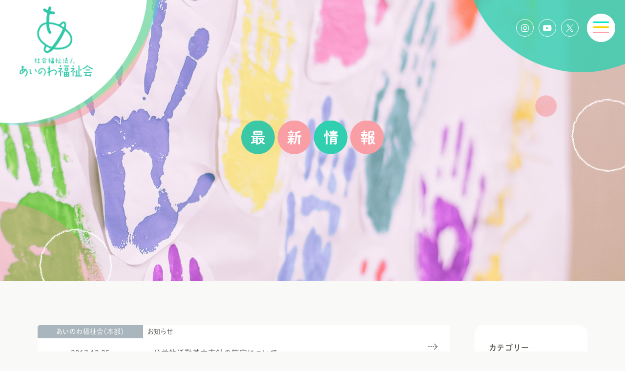

--- FILE ---
content_type: text/html; charset=UTF-8
request_url: http://www.ainowa.or.jp/2017/12/
body_size: 6813
content:
<!DOCTYPE html>
<html lang="ja">

<head>
	<meta charset="UTF-8">
	<meta name="viewport" content="width=device-width,initial-scale=1">
	<!--	<meta name="msapplication-config" content="./browserconfig.xml" />	-->
<link rel="icon" type="image/x-icon" href="/resource/images/common/favicon.ico">
<meta name="msapplication-TileColor" content="#ffffff">
<meta name="msapplication-TileImage" content="/resource/images/common/favicon_mstile-144x144.png">
<meta name="theme-color" content="#f9f9f6">
<link rel="apple-touch-icon" sizes="180x180" href="/resource/images/common/favicon_apple-touch-icon-180x180.png">
<link rel="icon" type="image/png" sizes="192x192" href="/resource/images/common/favicon_android-chrome-192x192.png">
<link rel="mask-icon" href="/resource/images/common/favicon_safari-pinned-icon.svg" color="#30C7A7" />
<!--	<link rel="manifest" href="./manifest.json">	-->

<!-- Google tag (gtag.js) -->
<script async src="https://www.googletagmanager.com/gtag/js?id=G-E0RZ0R97F0"></script>
<script>
  window.dataLayer = window.dataLayer || [];

  function gtag() {
    dataLayer.push(arguments);
  }
  gtag('js', new Date());

  gtag('config', 'G-E0RZ0R97F0');
</script>	<title>最新情報｜社会福祉法人あいのわ福祉会</title>

	<link rel="stylesheet" href="/resource/css/style.css">
	<link rel='dns-prefetch' href='//ajax.googleapis.com' />
<link rel='dns-prefetch' href='//s.w.org' />
		<script type="text/javascript">
			window._wpemojiSettings = {"baseUrl":"https:\/\/s.w.org\/images\/core\/emoji\/11.2.0\/72x72\/","ext":".png","svgUrl":"https:\/\/s.w.org\/images\/core\/emoji\/11.2.0\/svg\/","svgExt":".svg","source":{"concatemoji":"http:\/\/www.ainowa.or.jp\/wp\/wp-includes\/js\/wp-emoji-release.min.js?ver=5.1.19"}};
			!function(e,a,t){var n,r,o,i=a.createElement("canvas"),p=i.getContext&&i.getContext("2d");function s(e,t){var a=String.fromCharCode;p.clearRect(0,0,i.width,i.height),p.fillText(a.apply(this,e),0,0);e=i.toDataURL();return p.clearRect(0,0,i.width,i.height),p.fillText(a.apply(this,t),0,0),e===i.toDataURL()}function c(e){var t=a.createElement("script");t.src=e,t.defer=t.type="text/javascript",a.getElementsByTagName("head")[0].appendChild(t)}for(o=Array("flag","emoji"),t.supports={everything:!0,everythingExceptFlag:!0},r=0;r<o.length;r++)t.supports[o[r]]=function(e){if(!p||!p.fillText)return!1;switch(p.textBaseline="top",p.font="600 32px Arial",e){case"flag":return s([55356,56826,55356,56819],[55356,56826,8203,55356,56819])?!1:!s([55356,57332,56128,56423,56128,56418,56128,56421,56128,56430,56128,56423,56128,56447],[55356,57332,8203,56128,56423,8203,56128,56418,8203,56128,56421,8203,56128,56430,8203,56128,56423,8203,56128,56447]);case"emoji":return!s([55358,56760,9792,65039],[55358,56760,8203,9792,65039])}return!1}(o[r]),t.supports.everything=t.supports.everything&&t.supports[o[r]],"flag"!==o[r]&&(t.supports.everythingExceptFlag=t.supports.everythingExceptFlag&&t.supports[o[r]]);t.supports.everythingExceptFlag=t.supports.everythingExceptFlag&&!t.supports.flag,t.DOMReady=!1,t.readyCallback=function(){t.DOMReady=!0},t.supports.everything||(n=function(){t.readyCallback()},a.addEventListener?(a.addEventListener("DOMContentLoaded",n,!1),e.addEventListener("load",n,!1)):(e.attachEvent("onload",n),a.attachEvent("onreadystatechange",function(){"complete"===a.readyState&&t.readyCallback()})),(n=t.source||{}).concatemoji?c(n.concatemoji):n.wpemoji&&n.twemoji&&(c(n.twemoji),c(n.wpemoji)))}(window,document,window._wpemojiSettings);
		</script>
		<style type="text/css">
img.wp-smiley,
img.emoji {
	display: inline !important;
	border: none !important;
	box-shadow: none !important;
	height: 1em !important;
	width: 1em !important;
	margin: 0 .07em !important;
	vertical-align: -0.1em !important;
	background: none !important;
	padding: 0 !important;
}
</style>
	<link rel='stylesheet' id='wp-block-library-css'  href='http://www.ainowa.or.jp/wp/wp-includes/css/dist/block-library/style.min.css?ver=5.1.19' type='text/css' media='all' />
<link rel='stylesheet' id='wp-pagenavi-css'  href='http://www.ainowa.or.jp/wp/wp-content/plugins/wp-pagenavi/pagenavi-css.css?ver=2.70' type='text/css' media='all' />
<link rel='stylesheet' id='tablepress-default-css'  href='http://www.ainowa.or.jp/wp/wp-content/plugins/tablepress/css/default.min.css?ver=1.9.2' type='text/css' media='all' />
<script type='text/javascript' src='//ajax.googleapis.com/ajax/libs/jquery/3.5.1/jquery.min.js?ver=5.1.19'></script>
<script type='text/javascript'>
/* <![CDATA[ */
var images_path = {"url":"http:\/\/www.ainowa.or.jp\/resource\/images\/"};
/* ]]> */
</script>
<script type='text/javascript' src='http://www.ainowa.or.jp/resource/js/myscript.js?ver=5.1.19'></script>
<link rel='https://api.w.org/' href='http://www.ainowa.or.jp/wp-json/' />
<link rel="EditURI" type="application/rsd+xml" title="RSD" href="http://www.ainowa.or.jp/wp/xmlrpc.php?rsd" />
<link rel="wlwmanifest" type="application/wlwmanifest+xml" href="http://www.ainowa.or.jp/wp/wp-includes/wlwmanifest.xml" /> 
<meta name="generator" content="WordPress 5.1.19" />
</head>

<body class="page page_topics">

	<header class="page_header">
	<h1 class="logo">
		<div class="fluffy">
			<span>
				<a href="/"><img src="/resource/images/common/logo.png" alt="社会福祉法人あいのわ福祉会"></a></span>
			<div class="circle-1 peach-pink"></div>
			<div class="circle-2 light-green"></div>
			<div class="circle-3 light-blue"></div>
			<div class="circle-4 white"></div>
		</div>
	</h1>
	<div class="flex">
		<div class="sns">
			<ul class="flex">
				<li class="li_instagram"><a href="https://www.instagram.com/ainowa_fukushi/" target="_blank"><img border="0" src="/resource/images/common/icon_insta.svg" width="36" height="36" alt="instagram"></a></li>
				<li class="li_youtube"><a href="https://www.youtube.com/channel/UCVEOmqv3hC0nR3qLf-zdLWA?view_as=subscriber" target="_blank"><img border="0" src="/resource/images/common/icon_youtube.svg" width="36" height="36" alt="youtube"></a></li>
				<li class="li_x"><a href="https://twitter.com/ainowa_fukushi" target="_blank"><img border="0" src="/resource/images/common/icon_x.svg" width="36" height="36" alt="x"></a></li>
			</ul>
		</div>
		<div class="toggle">
			<div class="toggle_line">
				<span></span>
				<span></span>
				<span></span>
			</div>
			<div class="toggle_bg"></div>
			<div class="toggle_bg_grey"></div>
		</div>
	</div>
</header>
	<div class="drawer">
	<div class="inner">
		<nav class="drawer_top sponly">
			<ul>
				<li><a href="/"><img src="/resource/images/common/icon_home_drawer.svg" alt=""></a></li>
				<li><a href="https://www.instagram.com/ainowa_fukushi/" target="_blank"><img src="/resource/images/common/icon_insta.svg" alt=""></a></li>
				<li><a href="https://www.youtube.com/channel/UCVEOmqv3hC0nR3qLf-zdLWA?view_as=subscriber" target="_blank"><img src="/resource/images/common/icon_youtube.svg" alt=""></a></li>
				<li><a href="https://twitter.com/ainowa_fukushi" target="_blank"><img src="/resource/images/common/icon_x.svg" alt=""></a></li>
			</ul>
		</nav>
		<nav class="drawer_nav1 flex">
			<div>
				<h3>あいのわ福祉会について
					<div class="accordion_icon sponly"><span></span><span></span></div>
				</h3>
				<ul class="nav_main">
					<li><a href="/about">法人紹介</a></li>
					<li><a href="/history">あいのわヒストリー</a></li>
					<li><a href="/information">情報公開</a></li>
					<li class="li_recruit"><a href="/recruit/" target="_blank"><img src="/resource/images/common/bnr_recruit_drawer.png" alt=""></a></li>
				</ul>
			</div>
			<div>
				<h3>事業所のご案内
					<div class="accordion_icon sponly"><span></span><span></span></div>
				</h3>
				<ul class="nav_main">
					<li>
						<a href="/facilities">事業所一覧
							<ul class="nav_sub">
								<li><a href="/facility-adachi">足立あかしあ園</a></li>
								<li><a href="/facility-ayase">綾瀬あかしあ園</a></li>
								<li><a href="/facility-toneri">舎人あかしあ園</a></li>
								<li><a href="/facility-hanahata">花畑あかしあ園</a></li>
								<li><a href="/facility-takenotsuka">竹の塚あかしあの杜</a></li>
								<li><a href="/facility-shien">あいのわ支援センター</a></li>
								<li><a href="/facility-shinmei">神明障がい福祉施設</a></li>
								<li><a href="/facility-ooyata">足立区大谷田障がい福祉施設</a></li>
							</ul>
						</a>
					</li>
				</ul>
			</div>
			<div>
				<h3>利用者のわをひろげるために
					<div class="accordion_icon sponly"><span></span><span></span></div>
				</h3>
				<ul class="nav_main">
					<li>
						<a href="/service">あいのわの支援の特徴
							<ul class="nav_sub">
								<li><a href="/service-lifecare">生活介護事業</a></li>
								<li><a href="/service-work">就労支援事業</a></li>
								<li><a href="/service-home">居宅介護事業</a></li>
								<li><a href="/service-consulting">相談支援事業</a></li>
								<li><a href="/service-region">地域活動支援事業</a></li>
								<li><a href="/service-benefit">公益事業</a></li>
								<li><a href="/service-entrance">入所支援事業</a></li>
							</ul>
						</a>
					</li>
					<!-- <li><a href="#">短期入所宿泊予約</a></li> -->
				</ul>
			</div>
			<div>
				<h3>地域のわをひろげるために
					<div class="accordion_icon sponly"><span></span><span></span></div>
				</h3>
				<ul class="nav_main">
					<li>
						<a href="/activity">地域のためにできること
							<ul class="nav_sub">
								<li><a href="/shop" target="_blank">ショップ＆グッズ情報</a></li>
								<li><a href="/restaurant" target="_blank">地域食堂</a></li>
							</ul>
						</a>
					</li>
				</ul>
			</div>
		</nav>

	</div>

	<div class="drawer_bottom">
		<nav class="drawer_nav2">
			<ul class="flex">
				<li class="pc-tab"><a href="/"><img src="/resource/images/common/icon_home_drawer.svg" alt=""></a></li>
				<li><a href="/contact"#a_tel">お電話での<br class="sponly">お問い合わせ</a></li>
				<li><a href="/contact"#a_mailform">メールフォームから<br class="sponly">お問い合わせ</a></li>
			</ul>
		</nav>

		<nav class="drawer_nav3">
			<ul>
				<li><a href="/topics/">新着情報</a></li>
				<li><a href="/blog/">ブログ「あいのわ便り」</a></li>
				<li><a href="/category/paper/">広報誌「あいのわ図書館」</a></li>
				<li><a href="/privacypolicy">プライバシーポリシー</a></li>
			</ul>
		</nav>
	</div>

</div>
<!-- .drawer -->
	<section class="mainvisual">
		<h2><img src="/resource/images/topics/ttl_topics.svg" alt="最新情報"></h2>
		<div class="clip_header1"><span></span></div>
		<div class="clip_header2"><span></span></div>
		<div class="clip_header3"><span></span></div>
		<div class="clip_header4"><span></span></div>
		<div class="clip_header5"><span></span></div>
	</section>

	<div class="topics_inner inner">
		<div class="flex">
			<main>
				<div class="topics_wrap">

					
							<div class="topics_box">
								<a href="http://www.ainowa.or.jp/%e5%85%ac%e7%9b%8a%e7%9a%84%e6%b4%bb%e5%8b%95%e5%9f%ba%e6%9c%ac%e6%96%b9%e9%87%9d%e3%81%ae%e7%ad%96%e5%ae%9a%e3%81%ab%e3%81%a4%e3%81%84%e3%81%a6/">
									<div class="topics_head flex">
										<div class="facility bg-honbu">あいのわ福祉会（本部）</div>
										<div class="cat">お知らせ</div>
									</div>
									<div class="topics_content flex">
										<div class="date">2017.12.25</div>
										<div class="title">公益的活動基本方針の策定について</div>
									</div>
								</a>
							</div>
					
							<div class="topics_box">
								<a href="http://www.ainowa.or.jp/%e5%ba%83%e5%a0%b1%e8%aa%8cayaserivertimes%e5%b9%b3%e6%88%9029%e5%b9%b4%e5%ba%a6%e7%ac%ac3%e5%8f%b7/">
									<div class="topics_head flex">
										<div class="facility bg-ayase">綾瀬あかしあ園</div>
										<div class="cat">Ayase River Times</div>
									</div>
									<div class="topics_content flex">
										<div class="date">2017.12.25</div>
										<div class="title">広報誌　Ayase River Times　平成29年度　第3号</div>
									</div>
								</a>
							</div>
					
							<div class="topics_box">
								<a href="http://www.ainowa.or.jp/%e5%ba%83%e5%a0%b1%e8%aa%8c%e3%81%aa%e3%82%93%e3%81%a0%e3%81%8b%e3%82%93%e3%81%a0%e5%b9%b3%e6%88%9029%e5%b9%b4%e5%ba%a6%e7%ac%ac150%e5%8f%b7/">
									<div class="topics_head flex">
										<div class="facility bg-shinmei">神明障がい福祉施設</div>
										<div class="cat">なんだかんだ</div>
									</div>
									<div class="topics_content flex">
										<div class="date">2017.12.25</div>
										<div class="title">広報誌　なんだかんだ　平成29年度　第150号</div>
									</div>
								</a>
							</div>
					
							<div class="topics_box">
								<a href="http://www.ainowa.or.jp/%e5%ba%83%e5%a0%b1%e8%aa%8c%e3%81%84%e3%81%a3%e3%81%bd%e3%81%84%e3%81%a3%e3%81%bd%e5%b9%b3%e6%88%9029%e5%b9%b4%e5%ba%a6%e7%ac%ac3%e5%8f%b7/">
									<div class="topics_head flex">
										<div class="facility bg-adachi">足立あかしあ園</div>
										<div class="cat">いっぽいっぽ</div>
									</div>
									<div class="topics_content flex">
										<div class="date">2017.12.21</div>
										<div class="title">広報誌　いっぽいっぽ　平成29年度　第3号</div>
									</div>
								</a>
							</div>
					
							<div class="topics_box">
								<a href="http://www.ainowa.or.jp/%e5%a4%a7%e8%b0%b7%e7%94%b0%e5%b0%b1%e5%8a%b4%e6%94%af%e6%8f%b4%e3%82%bb%e3%83%b3%e3%82%bf%e3%83%bc%e3%83%8b%e3%83%a5%e3%83%bc%e3%82%b9%e3%80%80ohyatta-13/">
									<div class="topics_head flex">
										<div class="facility bg-ooyata">足立区大谷田障がい福祉施設</div>
										<div class="cat">OH!YATTA!!</div>
									</div>
									<div class="topics_content flex">
										<div class="date">2017.12.20</div>
										<div class="title">大谷田就労支援センターニュース　OH!YATTA!!</div>
									</div>
								</a>
							</div>
					
				</div>
				<!-- .topics_wrap -->

				<div class="pager"></div>

			</main>

			<aside>
	<div class="sidearea1">
		<div class="sidebar_box sidebar_category">
			<h3>カテゴリー</h3>
			<ul>
					<li class="cat-item cat-item-2 cat_info"><a href="http://www.ainowa.or.jp/category/info/" >お知らせ</a>
</li>
	<li class="cat-item cat-item-3 cat_event"><a href="http://www.ainowa.or.jp/category/event/" >イベント開催</a>
</li>
	<li class="cat-item cat-item-4 cat_recruit"><a href="http://www.ainowa.or.jp/category/recruit/" >採用情報</a>
</li>
	<li class="cat-item cat-item-5 cat_prize"><a href="http://www.ainowa.or.jp/category/prize/" >受賞・認定</a>
</li>
			</ul>
		</div>
		<div class="sidebar_box sidebar_paper">
			<h3>広報誌</h3>
			<ul>
					<li class="cat-item cat-item-34 cat_petal"><a href="http://www.ainowa.or.jp/category/paper/petal/" >Petal</a>
</li>
	<li class="cat-item cat-item-8 cat_ippo"><a href="http://www.ainowa.or.jp/category/paper/ippo/" >いっぽいっぽ</a>
</li>
	<li class="cat-item cat-item-29 cat_ayaserivertimes"><a href="http://www.ainowa.or.jp/category/paper/ayaserivertimes/" >Ayase River Times</a>
</li>
	<li class="cat-item cat-item-9 cat_hitotohito"><a href="http://www.ainowa.or.jp/category/paper/hitotohito/" >人舎人</a>
</li>
	<li class="cat-item cat-item-10 cat_mocchiri"><a href="http://www.ainowa.or.jp/category/paper/mocchiri/" >もっちりもっちり</a>
</li>
	<li class="cat-item cat-item-7 cat_nandakanda"><a href="http://www.ainowa.or.jp/category/paper/nandakanda/" >なんだかんだ</a>
</li>
	<li class="cat-item cat-item-32 cat_kagayaki"><a href="http://www.ainowa.or.jp/category/paper/kagayaki/" >かがやき</a>
</li>
	<li class="cat-item cat-item-30 cat_ohyatta"><a href="http://www.ainowa.or.jp/category/paper/ohyatta/" >OH!YATTA!!</a>
</li>
	<li class="cat-item cat-item-28 cat_ainowanews"><a href="http://www.ainowa.or.jp/category/paper/ainowanews/" >あいのわ</a>
</li>
			</ul>
		</div>
		<div class="sidebar_box sidebar_facility">
			<h3>施設</h3>

			<ul>
				<li class="li_adachi"><a href="http://www.ainowa.or.jp/tax_facility/adachi/">足立あかしあ園</a></li><li class="li_ayase"><a href="http://www.ainowa.or.jp/tax_facility/ayase/">綾瀬あかしあ園</a></li><li class="li_toneri"><a href="http://www.ainowa.or.jp/tax_facility/toneri/">舎人あかしあ園</a></li><li class="li_hanahata"><a href="http://www.ainowa.or.jp/tax_facility/hanahata/">花畑あかしあ園</a></li><li class="li_takenotsuka"><a href="http://www.ainowa.or.jp/tax_facility/takenotsuka/">竹の塚あかしあの杜</a></li><li class="li_shien"><a href="http://www.ainowa.or.jp/tax_facility/shien/">あいのわ支援センター</a></li><li class="li_shinmei"><a href="http://www.ainowa.or.jp/tax_facility/shinmei/">神明障がい福祉施設</a></li><li class="li_ooyata"><a href="http://www.ainowa.or.jp/tax_facility/ooyata/">足立区大谷田障がい福祉施設</a></li><li class="li_honbu"><a href="http://www.ainowa.or.jp/tax_facility/honbu/">あいのわ福祉会（本部）</a></li>			</ul>
		</div>
	</div>
	<!-- .sidearea1 -->

	<div class="sidearea2">
		<div class="sidebar_box sidebar_archive">
			<h3>アーカイブ</h3>
				<div>
		<h4>2026年</h4>
		<ul>
				<li>
			<a href="http://www.ainowa.or.jp/2026/01">
				1月
				(1)
			</a>
		</li>
							</ul>
		</div>
		<div>
		<h4>2025年</h4>
		<ul>
				<li>
			<a href="http://www.ainowa.or.jp/2025/12">
				12月
				(3)
			</a>
		</li>
			<li>
			<a href="http://www.ainowa.or.jp/2025/11">
				11月
				(6)
			</a>
		</li>
			<li>
			<a href="http://www.ainowa.or.jp/2025/10">
				10月
				(2)
			</a>
		</li>
			<li>
			<a href="http://www.ainowa.or.jp/2025/09">
				9月
				(1)
			</a>
		</li>
			<li>
			<a href="http://www.ainowa.or.jp/2025/07">
				7月
				(4)
			</a>
		</li>
			<li>
			<a href="http://www.ainowa.or.jp/2025/06">
				6月
				(3)
			</a>
		</li>
			<li>
			<a href="http://www.ainowa.or.jp/2025/05">
				5月
				(4)
			</a>
		</li>
			<li>
			<a href="http://www.ainowa.or.jp/2025/04">
				4月
				(1)
			</a>
		</li>
			<li>
			<a href="http://www.ainowa.or.jp/2025/03">
				3月
				(6)
			</a>
		</li>
			<li>
			<a href="http://www.ainowa.or.jp/2025/02">
				2月
				(3)
			</a>
		</li>
			<li>
			<a href="http://www.ainowa.or.jp/2025/01">
				1月
				(1)
			</a>
		</li>
							</ul>
		</div>
		<div>
		<h4>2024年</h4>
		<ul>
				<li>
			<a href="http://www.ainowa.or.jp/2024/12">
				12月
				(4)
			</a>
		</li>
			<li>
			<a href="http://www.ainowa.or.jp/2024/11">
				11月
				(3)
			</a>
		</li>
			<li>
			<a href="http://www.ainowa.or.jp/2024/10">
				10月
				(4)
			</a>
		</li>
			<li>
			<a href="http://www.ainowa.or.jp/2024/09">
				9月
				(3)
			</a>
		</li>
			<li>
			<a href="http://www.ainowa.or.jp/2024/08">
				8月
				(1)
			</a>
		</li>
			<li>
			<a href="http://www.ainowa.or.jp/2024/07">
				7月
				(4)
			</a>
		</li>
			<li>
			<a href="http://www.ainowa.or.jp/2024/06">
				6月
				(3)
			</a>
		</li>
			<li>
			<a href="http://www.ainowa.or.jp/2024/05">
				5月
				(3)
			</a>
		</li>
			<li>
			<a href="http://www.ainowa.or.jp/2024/03">
				3月
				(6)
			</a>
		</li>
			<li>
			<a href="http://www.ainowa.or.jp/2024/02">
				2月
				(2)
			</a>
		</li>
			<li>
			<a href="http://www.ainowa.or.jp/2024/01">
				1月
				(3)
			</a>
		</li>
							</ul>
		</div>
		<div>
		<h4>2023年</h4>
		<ul>
				<li>
			<a href="http://www.ainowa.or.jp/2023/12">
				12月
				(3)
			</a>
		</li>
			<li>
			<a href="http://www.ainowa.or.jp/2023/11">
				11月
				(3)
			</a>
		</li>
			<li>
			<a href="http://www.ainowa.or.jp/2023/10">
				10月
				(3)
			</a>
		</li>
			<li>
			<a href="http://www.ainowa.or.jp/2023/09">
				9月
				(2)
			</a>
		</li>
			<li>
			<a href="http://www.ainowa.or.jp/2023/07">
				7月
				(5)
			</a>
		</li>
			<li>
			<a href="http://www.ainowa.or.jp/2023/06">
				6月
				(2)
			</a>
		</li>
			<li>
			<a href="http://www.ainowa.or.jp/2023/05">
				5月
				(3)
			</a>
		</li>
			<li>
			<a href="http://www.ainowa.or.jp/2023/03">
				3月
				(6)
			</a>
		</li>
			<li>
			<a href="http://www.ainowa.or.jp/2023/02">
				2月
				(3)
			</a>
		</li>
			<li>
			<a href="http://www.ainowa.or.jp/2023/01">
				1月
				(2)
			</a>
		</li>
							</ul>
		</div>
		<div>
		<h4>2022年</h4>
		<ul>
				<li>
			<a href="http://www.ainowa.or.jp/2022/12">
				12月
				(8)
			</a>
		</li>
			<li>
			<a href="http://www.ainowa.or.jp/2022/11">
				11月
				(1)
			</a>
		</li>
			<li>
			<a href="http://www.ainowa.or.jp/2022/10">
				10月
				(4)
			</a>
		</li>
			<li>
			<a href="http://www.ainowa.or.jp/2022/09">
				9月
				(4)
			</a>
		</li>
			<li>
			<a href="http://www.ainowa.or.jp/2022/08">
				8月
				(2)
			</a>
		</li>
			<li>
			<a href="http://www.ainowa.or.jp/2022/07">
				7月
				(4)
			</a>
		</li>
			<li>
			<a href="http://www.ainowa.or.jp/2022/06">
				6月
				(2)
			</a>
		</li>
			<li>
			<a href="http://www.ainowa.or.jp/2022/05">
				5月
				(4)
			</a>
		</li>
			<li>
			<a href="http://www.ainowa.or.jp/2022/03">
				3月
				(10)
			</a>
		</li>
			<li>
			<a href="http://www.ainowa.or.jp/2022/02">
				2月
				(1)
			</a>
		</li>
			<li>
			<a href="http://www.ainowa.or.jp/2022/01">
				1月
				(3)
			</a>
		</li>
							</ul>
		</div>
		<div>
		<h4>2021年</h4>
		<ul>
				<li>
			<a href="http://www.ainowa.or.jp/2021/12">
				12月
				(3)
			</a>
		</li>
			<li>
			<a href="http://www.ainowa.or.jp/2021/11">
				11月
				(3)
			</a>
		</li>
			<li>
			<a href="http://www.ainowa.or.jp/2021/10">
				10月
				(3)
			</a>
		</li>
			<li>
			<a href="http://www.ainowa.or.jp/2021/09">
				9月
				(3)
			</a>
		</li>
			<li>
			<a href="http://www.ainowa.or.jp/2021/08">
				8月
				(1)
			</a>
		</li>
			<li>
			<a href="http://www.ainowa.or.jp/2021/07">
				7月
				(6)
			</a>
		</li>
			<li>
			<a href="http://www.ainowa.or.jp/2021/06">
				6月
				(2)
			</a>
		</li>
			<li>
			<a href="http://www.ainowa.or.jp/2021/05">
				5月
				(5)
			</a>
		</li>
			<li>
			<a href="http://www.ainowa.or.jp/2021/04">
				4月
				(1)
			</a>
		</li>
			<li>
			<a href="http://www.ainowa.or.jp/2021/03">
				3月
				(7)
			</a>
		</li>
			<li>
			<a href="http://www.ainowa.or.jp/2021/02">
				2月
				(2)
			</a>
		</li>
			<li>
			<a href="http://www.ainowa.or.jp/2021/01">
				1月
				(3)
			</a>
		</li>
							</ul>
		</div>
		<div>
		<h4>2020年</h4>
		<ul>
				<li>
			<a href="http://www.ainowa.or.jp/2020/12">
				12月
				(3)
			</a>
		</li>
			<li>
			<a href="http://www.ainowa.or.jp/2020/10">
				10月
				(2)
			</a>
		</li>
			<li>
			<a href="http://www.ainowa.or.jp/2020/09">
				9月
				(4)
			</a>
		</li>
			<li>
			<a href="http://www.ainowa.or.jp/2020/08">
				8月
				(1)
			</a>
		</li>
			<li>
			<a href="http://www.ainowa.or.jp/2020/07">
				7月
				(3)
			</a>
		</li>
			<li>
			<a href="http://www.ainowa.or.jp/2020/06">
				6月
				(3)
			</a>
		</li>
			<li>
			<a href="http://www.ainowa.or.jp/2020/05">
				5月
				(2)
			</a>
		</li>
			<li>
			<a href="http://www.ainowa.or.jp/2020/04">
				4月
				(2)
			</a>
		</li>
			<li>
			<a href="http://www.ainowa.or.jp/2020/03">
				3月
				(6)
			</a>
		</li>
			<li>
			<a href="http://www.ainowa.or.jp/2020/02">
				2月
				(4)
			</a>
		</li>
			<li>
			<a href="http://www.ainowa.or.jp/2020/01">
				1月
				(3)
			</a>
		</li>
							</ul>
		</div>
		<div>
		<h4>2019年</h4>
		<ul>
				<li>
			<a href="http://www.ainowa.or.jp/2019/12">
				12月
				(4)
			</a>
		</li>
			<li>
			<a href="http://www.ainowa.or.jp/2019/11">
				11月
				(5)
			</a>
		</li>
			<li>
			<a href="http://www.ainowa.or.jp/2019/10">
				10月
				(2)
			</a>
		</li>
			<li>
			<a href="http://www.ainowa.or.jp/2019/09">
				9月
				(3)
			</a>
		</li>
			<li>
			<a href="http://www.ainowa.or.jp/2019/08">
				8月
				(1)
			</a>
		</li>
			<li>
			<a href="http://www.ainowa.or.jp/2019/07">
				7月
				(3)
			</a>
		</li>
			<li>
			<a href="http://www.ainowa.or.jp/2019/06">
				6月
				(3)
			</a>
		</li>
			<li>
			<a href="http://www.ainowa.or.jp/2019/05">
				5月
				(3)
			</a>
		</li>
			<li>
			<a href="http://www.ainowa.or.jp/2019/03">
				3月
				(5)
			</a>
		</li>
			<li>
			<a href="http://www.ainowa.or.jp/2019/02">
				2月
				(3)
			</a>
		</li>
			<li>
			<a href="http://www.ainowa.or.jp/2019/01">
				1月
				(2)
			</a>
		</li>
							</ul>
		</div>
		<div>
		<h4>2018年</h4>
		<ul>
				<li>
			<a href="http://www.ainowa.or.jp/2018/12">
				12月
				(2)
			</a>
		</li>
			<li>
			<a href="http://www.ainowa.or.jp/2018/11">
				11月
				(6)
			</a>
		</li>
			<li>
			<a href="http://www.ainowa.or.jp/2018/10">
				10月
				(1)
			</a>
		</li>
			<li>
			<a href="http://www.ainowa.or.jp/2018/09">
				9月
				(3)
			</a>
		</li>
			<li>
			<a href="http://www.ainowa.or.jp/2018/08">
				8月
				(1)
			</a>
		</li>
			<li>
			<a href="http://www.ainowa.or.jp/2018/07">
				7月
				(2)
			</a>
		</li>
			<li>
			<a href="http://www.ainowa.or.jp/2018/06">
				6月
				(3)
			</a>
		</li>
			<li>
			<a href="http://www.ainowa.or.jp/2018/05">
				5月
				(4)
			</a>
		</li>
			<li>
			<a href="http://www.ainowa.or.jp/2018/04">
				4月
				(1)
			</a>
		</li>
			<li>
			<a href="http://www.ainowa.or.jp/2018/03">
				3月
				(8)
			</a>
		</li>
			<li>
			<a href="http://www.ainowa.or.jp/2018/02">
				2月
				(1)
			</a>
		</li>
			<li>
			<a href="http://www.ainowa.or.jp/2018/01">
				1月
				(2)
			</a>
		</li>
							</ul>
		</div>
		<div>
		<h4>2017年</h4>
		<ul>
				<li>
			<a href="http://www.ainowa.or.jp/2017/12">
				12月
				(5)
			</a>
		</li>
			<li>
			<a href="http://www.ainowa.or.jp/2017/11">
				11月
				(3)
			</a>
		</li>
			<li>
			<a href="http://www.ainowa.or.jp/2017/10">
				10月
				(3)
			</a>
		</li>
			<li>
			<a href="http://www.ainowa.or.jp/2017/09">
				9月
				(3)
			</a>
		</li>
			<li>
			<a href="http://www.ainowa.or.jp/2017/08">
				8月
				(1)
			</a>
		</li>
			<li>
			<a href="http://www.ainowa.or.jp/2017/07">
				7月
				(3)
			</a>
		</li>
			<li>
			<a href="http://www.ainowa.or.jp/2017/06">
				6月
				(3)
			</a>
		</li>
			<li>
			<a href="http://www.ainowa.or.jp/2017/05">
				5月
				(5)
			</a>
		</li>
			<li>
			<a href="http://www.ainowa.or.jp/2017/03">
				3月
				(5)
			</a>
		</li>
			<li>
			<a href="http://www.ainowa.or.jp/2017/02">
				2月
				(1)
			</a>
		</li>
			<li>
			<a href="http://www.ainowa.or.jp/2017/01">
				1月
				(4)
			</a>
		</li>
							</ul>
		</div>
		<div>
		<h4>2016年</h4>
		<ul>
				<li>
			<a href="http://www.ainowa.or.jp/2016/12">
				12月
				(1)
			</a>
		</li>
			<li>
			<a href="http://www.ainowa.or.jp/2016/11">
				11月
				(5)
			</a>
		</li>
			<li>
			<a href="http://www.ainowa.or.jp/2016/10">
				10月
				(2)
			</a>
		</li>
			<li>
			<a href="http://www.ainowa.or.jp/2016/09">
				9月
				(3)
			</a>
		</li>
			<li>
			<a href="http://www.ainowa.or.jp/2016/05">
				5月
				(1)
			</a>
		</li>
			<li>
			<a href="http://www.ainowa.or.jp/2016/03">
				3月
				(1)
			</a>
		</li>
			<li>
			<a href="http://www.ainowa.or.jp/2016/01">
				1月
				(3)
			</a>
		</li>
							</ul>
		</div>
		<div>
		<h4>2015年</h4>
		<ul>
				<li>
			<a href="http://www.ainowa.or.jp/2015/11">
				11月
				(5)
			</a>
		</li>
			<li>
			<a href="http://www.ainowa.or.jp/2015/10">
				10月
				(2)
			</a>
		</li>
			<li>
			<a href="http://www.ainowa.or.jp/2015/09">
				9月
				(4)
			</a>
		</li>
			<li>
			<a href="http://www.ainowa.or.jp/2015/08">
				8月
				(2)
			</a>
		</li>
			<li>
			<a href="http://www.ainowa.or.jp/2015/07">
				7月
				(1)
			</a>
		</li>
			<li>
			<a href="http://www.ainowa.or.jp/2015/06">
				6月
				(2)
			</a>
		</li>
			<li>
			<a href="http://www.ainowa.or.jp/2015/04">
				4月
				(1)
			</a>
		</li>
			<li>
			<a href="http://www.ainowa.or.jp/2015/03">
				3月
				(4)
			</a>
		</li>
			<li>
			<a href="http://www.ainowa.or.jp/2015/02">
				2月
				(3)
			</a>
		</li>
			<li>
			<a href="http://www.ainowa.or.jp/2015/01">
				1月
				(4)
			</a>
		</li>
							</ul>
		</div>
		<div>
		<h4>2014年</h4>
		<ul>
				<li>
			<a href="http://www.ainowa.or.jp/2014/12">
				12月
				(2)
			</a>
		</li>
			<li>
			<a href="http://www.ainowa.or.jp/2014/11">
				11月
				(2)
			</a>
		</li>
			<li>
			<a href="http://www.ainowa.or.jp/2014/10">
				10月
				(5)
			</a>
		</li>
			<li>
			<a href="http://www.ainowa.or.jp/2014/09">
				9月
				(3)
			</a>
		</li>
			<li>
			<a href="http://www.ainowa.or.jp/2014/08">
				8月
				(2)
			</a>
		</li>
			<li>
			<a href="http://www.ainowa.or.jp/2014/07">
				7月
				(4)
			</a>
		</li>
			<li>
			<a href="http://www.ainowa.or.jp/2014/06">
				6月
				(3)
			</a>
		</li>
			<li>
			<a href="http://www.ainowa.or.jp/2014/05">
				5月
				(4)
			</a>
		</li>
			<li>
			<a href="http://www.ainowa.or.jp/2014/04">
				4月
				(2)
			</a>
		</li>
			<li>
			<a href="http://www.ainowa.or.jp/2014/03">
				3月
				(3)
			</a>
		</li>
			<li>
			<a href="http://www.ainowa.or.jp/2014/02">
				2月
				(2)
			</a>
		</li>
			<li>
			<a href="http://www.ainowa.or.jp/2014/01">
				1月
				(3)
			</a>
		</li>
							</ul>
		</div>
		<div>
		<h4>2013年</h4>
		<ul>
				<li>
			<a href="http://www.ainowa.or.jp/2013/12">
				12月
				(5)
			</a>
		</li>
			<li>
			<a href="http://www.ainowa.or.jp/2013/11">
				11月
				(5)
			</a>
		</li>
			<li>
			<a href="http://www.ainowa.or.jp/2013/10">
				10月
				(3)
			</a>
		</li>
			<li>
			<a href="http://www.ainowa.or.jp/2013/09">
				9月
				(3)
			</a>
		</li>
			<li>
			<a href="http://www.ainowa.or.jp/2013/08">
				8月
				(2)
			</a>
		</li>
			<li>
			<a href="http://www.ainowa.or.jp/2013/07">
				7月
				(3)
			</a>
		</li>
			<li>
			<a href="http://www.ainowa.or.jp/2013/06">
				6月
				(3)
			</a>
		</li>
			<li>
			<a href="http://www.ainowa.or.jp/2013/05">
				5月
				(2)
			</a>
		</li>
			<li>
			<a href="http://www.ainowa.or.jp/2013/04">
				4月
				(3)
			</a>
		</li>
			<li>
			<a href="http://www.ainowa.or.jp/2013/03">
				3月
				(4)
			</a>
		</li>
			<li>
			<a href="http://www.ainowa.or.jp/2013/02">
				2月
				(2)
			</a>
		</li>
			<li>
			<a href="http://www.ainowa.or.jp/2013/01">
				1月
				(3)
			</a>
		</li>
							</ul>
		</div>
		<div>
		<h4>2012年</h4>
		<ul>
				<li>
			<a href="http://www.ainowa.or.jp/2012/12">
				12月
				(3)
			</a>
		</li>
			<li>
			<a href="http://www.ainowa.or.jp/2012/11">
				11月
				(3)
			</a>
		</li>
			<li>
			<a href="http://www.ainowa.or.jp/2012/10">
				10月
				(5)
			</a>
		</li>
			<li>
			<a href="http://www.ainowa.or.jp/2012/09">
				9月
				(3)
			</a>
		</li>
			<li>
			<a href="http://www.ainowa.or.jp/2012/08">
				8月
				(2)
			</a>
		</li>
			<li>
			<a href="http://www.ainowa.or.jp/2012/07">
				7月
				(4)
			</a>
		</li>
			<li>
			<a href="http://www.ainowa.or.jp/2012/06">
				6月
				(5)
			</a>
		</li>
			<li>
			<a href="http://www.ainowa.or.jp/2012/05">
				5月
				(3)
			</a>
		</li>
			<li>
			<a href="http://www.ainowa.or.jp/2012/04">
				4月
				(2)
			</a>
		</li>
			<li>
			<a href="http://www.ainowa.or.jp/2012/03">
				3月
				(2)
			</a>
		</li>
			<li>
			<a href="http://www.ainowa.or.jp/2012/02">
				2月
				(1)
			</a>
		</li>
			<li>
			<a href="http://www.ainowa.or.jp/2012/01">
				1月
				(3)
			</a>
		</li>
							</ul>
		</div>
		<div>
		<h4>2011年</h4>
		<ul>
				<li>
			<a href="http://www.ainowa.or.jp/2011/12">
				12月
				(2)
			</a>
		</li>
			<li>
			<a href="http://www.ainowa.or.jp/2011/11">
				11月
				(5)
			</a>
		</li>
			<li>
			<a href="http://www.ainowa.or.jp/2011/10">
				10月
				(3)
			</a>
		</li>
			<li>
			<a href="http://www.ainowa.or.jp/2011/09">
				9月
				(3)
			</a>
		</li>
			<li>
			<a href="http://www.ainowa.or.jp/2011/08">
				8月
				(2)
			</a>
		</li>
			<li>
			<a href="http://www.ainowa.or.jp/2011/07">
				7月
				(3)
			</a>
		</li>
			<li>
			<a href="http://www.ainowa.or.jp/2011/06">
				6月
				(2)
			</a>
		</li>
			<li>
			<a href="http://www.ainowa.or.jp/2011/05">
				5月
				(3)
			</a>
		</li>
			<li>
			<a href="http://www.ainowa.or.jp/2011/04">
				4月
				(4)
			</a>
		</li>
			<li>
			<a href="http://www.ainowa.or.jp/2011/03">
				3月
				(3)
			</a>
		</li>
			<li>
			<a href="http://www.ainowa.or.jp/2011/02">
				2月
				(2)
			</a>
		</li>
			<li>
			<a href="http://www.ainowa.or.jp/2011/01">
				1月
				(4)
			</a>
		</li>
							</ul>
		</div>
		<div>
		<h4>2010年</h4>
		<ul>
				<li>
			<a href="http://www.ainowa.or.jp/2010/12">
				12月
				(2)
			</a>
		</li>
			<li>
			<a href="http://www.ainowa.or.jp/2010/11">
				11月
				(4)
			</a>
		</li>
			<li>
			<a href="http://www.ainowa.or.jp/2010/10">
				10月
				(2)
			</a>
		</li>
			<li>
			<a href="http://www.ainowa.or.jp/2010/09">
				9月
				(3)
			</a>
		</li>
			<li>
			<a href="http://www.ainowa.or.jp/2010/08">
				8月
				(3)
			</a>
		</li>
			<li>
			<a href="http://www.ainowa.or.jp/2010/07">
				7月
				(2)
			</a>
		</li>
			<li>
			<a href="http://www.ainowa.or.jp/2010/06">
				6月
				(2)
			</a>
		</li>
			<li>
			<a href="http://www.ainowa.or.jp/2010/05">
				5月
				(3)
			</a>
		</li>
			<li>
			<a href="http://www.ainowa.or.jp/2010/04">
				4月
				(3)
			</a>
		</li>
			<li>
			<a href="http://www.ainowa.or.jp/2010/03">
				3月
				(2)
			</a>
		</li>
							</ul>
		</div>
		<div>
		<h4>2005年</h4>
		<ul>
				<li>
			<a href="http://www.ainowa.or.jp/2005/12">
				12月
				(1)
			</a>
		</li>
			<li>
			<a href="http://www.ainowa.or.jp/2005/05">
				5月
				(1)
			</a>
		</li>
			</ul>
	</div>

	</div>
	<!-- .sidearea1 -->

</aside>		</div>

	</div>

	<footer>
	<div class="totop">
		<div class="fluffy">
			<span><img src="/resource/images/common/arrow_totop.svg" alt=""></span>
			<div class="circle-1 peach-pink"></div>
			<div class="circle-2 light-green"></div>
			<div class="circle-3 light-blue"></div>
			<div class="circle-4 white"></div>
		</div>
	</div>

	<div class="footer_top" id="footer_top">
		<img src="/resource/images/common/logo_en.png" class="logo_en">

		<div class="clip_footer1"><span></span></div>
		<div class="clip_footer2"><span></span></div>
		<div class="clip_footer3"><span></span></div>
		<div class="clip_footer4"><span></span></div>
	</div>
	<!-- .footer_top -->

	<div class="footer_bottom">
		<div class="inner inner1024">
			<img class="logo_footer" src="/resource/images/common/logo_footer.svg" alt="社会福祉法人あいのわ福祉会">

			<div class="flex">
				<div><a href="/contact#a_mailform">メールフォームから<br class="sponly">お問い合わせ</a></div>
				<div><a href="/contact#a_tel">お電話での<br class="sponly">お問い合わせ</a></div>
			</div>
			<a href="/" class="to_home"><img src="/resource/images/common/icon_home.svg" alt="">
				ホーム
			</a>

			<div class="bnr_left sponly">
				<a href="http://www.ainowa.or.jp/30th" target="_blank">
					<img src="/resource/images/common/bnr_footer_30th_sp.png?20241002" alt="設立30周年記念サイトバナー">
				</a>
				<a href="/recruit/" target="_blank">
					<img src="/resource/images/common/bnr_footer_recruit_sp.png" alt="あいのわ採用情報サイト">
				</a>
			</div>

			<div class="bnr_left pc-tab">
				<a class="iehidden" href="http://www.ainowa.or.jp/30th" target="_blank">
					<img src="/resource/images/common/bnr_footer_30th.png?20241002" alt="設立30周年記念サイトバナー">
				</a>
				<a class="ieonly" href="http://www.ainowa.or.jp/30th" target="_blank">
					<img src="/resource/images/common/bnr_footer_30th.png?20241002" alt="設立30周年記念サイトバナー">
				</a>
				<a href="/recruit/" target="_blank">
					<img src="/resource/images/common/bnr_footer_recruit.png" alt="あいのわ採用情報サイト">
				</a>
			</div>


		</div>
	</div>
	<!-- .footer_bottom -->
</footer>

<div class="copyright">©2020 Social Welfare Juridical AINOWA Organization.</div>
	<!-- Parallax -->
	<div class="bg_para1"></div>
	<div class="bg_para2"></div>

	<!-- Adobe Fonts -->	<script>
		(function(d) {
			var config = {
					kitId: 'svx7dui',
					scriptTimeout: 3000,
					async: true
				},
				h = d.documentElement,
				t = setTimeout(function() {
					h.className = h.className.replace(/\bwf-loading\b/g, "") + " wf-inactive";
				}, config.scriptTimeout),
				tk = d.createElement("script"),
				f = false,
				s = d.getElementsByTagName("script")[0],
				a;
			h.className += " wf-loading";
			tk.src = 'https://use.typekit.net/' + config.kitId + '.js';
			tk.async = true;
			tk.onload = tk.onreadystatechange = function() {
				a = this.readyState;
				if (f || a && a != "complete" && a != "loaded") return;
				f = true;
				clearTimeout(t);
				try {
					Typekit.load(config)
				} catch (e) {}
			};
			s.parentNode.insertBefore(tk, s)
		})(document);
	</script>

	<script type='text/javascript' src='http://www.ainowa.or.jp/wp/wp-includes/js/wp-embed.min.js?ver=5.1.19'></script>
</body>

</html>

--- FILE ---
content_type: text/css
request_url: http://www.ainowa.or.jp/resource/css/style.css
body_size: 40337
content:
@charset "UTF-8";
/**
* Table of Contntens:
*
* 1.0 - Reset
* 2.0 - Global Style
* 3.0 - Basic Structure
* 4.0 - Header
* 5.0 - Footer
* 6.0 - Page
*   6.1 - Home
*   6.2 - About
*   6.3 - History
*   6.3 - Information
*   6.4 - Facilities
*   6.5 - Facility(single)
*     6.5.1 - Adachi
*     6.5.2 - Ayase
*     6.5.3 - Toneri
*     6.5.4 - Takenoduka
*     6.5.5 - Shien
*     6.5.6 - ooyata
*     6.5.7 - Shinmei
*     6.5.8 - Hanahata
*   6.6 - Service
*   6.7 - Service(single)
*     6.7.1 - Life Care
*     6.7.2 - Entrance
*   6.8 - Activity
*   6.12 - Topics & Blog
*   6.13 - Topics(Single)
*   6.14 - Blog
*   6.15 - Contact
*   6.16 - Privacypolicy
* -----------------------------------------------------------------------------
*/
/**
* 1.0 - リセット
* -----------------------------------------------------------------------------
*/
/* http://meyerweb.com/eric/tools/css/reset/
   v2.0 | 20110126
   License: none (public domain)
*/
html, body, div, span, applet, object, iframe,
h1, h2, h3, h4, h5, h6, p, blockquote, pre,
a, abbr, acronym, address, big, cite, code,
del, dfn, em, img, ins, kbd, q, s, samp,
small, strike, strong, sub, sup, tt, var,
b, u, i, center,
dl, dt, dd, ol, ul, li,
fieldset, form, label, legend,
table, caption, tbody, tfoot, thead, tr, th, td,
article, aside, canvas, details, embed,
figure, figcaption, footer, header, hgroup,
menu, nav, output, ruby, section, summary,
time, mark, audio, video {
  margin: 0;
  padding: 0;
  border: 0;
  vertical-align: baseline;
  box-sizing: border-box; }

/* HTML5 display-role reset for older browsers */
article, aside, details, figcaption, figure,
footer, header, hgroup, menu, nav, section {
  display: block; }

ol, ul {
  list-style: none; }

blockquote, q {
  quotes: none; }

blockquote:before, blockquote:after,
q:before, q:after {
  content: '';
  content: none; }

table {
  border-collapse: collapse;
  border-spacing: 0;
  width: 100%; }

/*------LINKS------*/
a:link {
  text-decoration: none;
  color: inherit; }

a:visited {
  text-decoration: none;
  color: inherit; }

a:hover {
  text-decoration: none;
  color: inherit; }

a:active {
  text-decoration: none;
  color: inherit; }

button:focus {
  outline: 0; }

/**
* 2.0 - Global Style
* -----------------------------------------------------------------------------
*/
/****************************************
Break Point Settings
****************************************/
/****************************************
Color Settings
****************************************/
.col-adachi {
  color: #58D5E8; }

.col-ayase {
  color: #88B666; }

.col-toneri {
  color: #dcde30; }

.col-hanahata {
  color: #eda1bf; }

.col-takenotsuka {
  color: #79B680; }

.col-shien {
  color: #F3998F; }

.col-shinmei {
  color: #5296DC; }

.col-ooyata {
  color: #F3B56C; }

.col-honbu {
  color: #AAB6BD; }

.bg-adachi {
  background-color: #58D5E8; }

.bg-ayase {
  background-color: #88B666; }

.bg-toneri {
  background-color: #dcde30; }

.bg-hanahata {
  background-color: #eda1bf; }

.bg-takenotsuka {
  background-color: #79B680; }

.bg-shien {
  background-color: #F3998F; }

.bg-shinmei,
.bg-shinmei-day,
.bg-shinmei-sagyou,
.bg-shinmei-fukushi {
  background-color: #5296DC; }

.bg-ooyata {
  background-color: #F3B56C; }

.bg-honbu {
  background-color: #AAB6BD; }

/* border */
.border-adachi {
  border-bottom-color: #58D5E8; }

.border-ayase {
  border-bottom-color: #88B666; }

.border-toneri {
  border-bottom-color: #dcde30; }

.border-hanahata {
  border-bottom-color: #eda1bf; }

.border-takenotsuka {
  border-bottom-color: #79B680; }

.border-shien {
  border-bottom-color: #F3998F; }

.border-shinmei {
  border-bottom-color: #5296DC; }

.border-ooyata {
  border-bottom-color: #F3B56C; }

.border-honbu {
  border-bottom-color: #AAB6BD; }

/* Flex box */
.flex {
  display: flex;
  justify-content: space-between; }

/* Visivility depends on the device */
@media screen and (min-width: 896px) {
  .pconly {
    display: block; } }

@media screen and (max-width: 897px) {
  .pconly {
    display: none !important; } }

@media screen and (min-width: 896px) {
  .tabonly {
    display: none; } }

@media screen and (max-width: 897px) {
  .tabonly {
    display: block !important; } }

@media screen and (max-width: 480px) {
  .tabonly {
    display: none !important; } }

@media screen and (max-width: 480px) {
  .pc-tab {
    display: none !important; } }

@media screen and (min-width: 896px) {
  .tab-sp {
    display: none; } }

@media screen and (max-width: 897px) {
  .tab-sp {
    display: block !important; } }

@media screen and (min-width: 896px) {
  .sponly {
    display: none !important; } }

@media screen and (max-width: 897px) {
  .sponly {
    display: none !important; } }

@media screen and (max-width: 480px) {
  .sponly {
    display: block !important; } }

.ieonly {
  display: none; }
  @media all and (-ms-high-contrast: none) {
    .ieonly {
      display: inline-block; } }
@media all and (-ms-high-contrast: none) {
  .iehidden {
    display: none; } }

.inlineblock {
  display: inline-block !important; }

.block {
  display: block !important; }

.wordbreak-all {
  word-break: break-all; }

/* Typography */
html {
  font-family: dnp-shuei-mgothic-std, sans-serif;
  font-size: 14px;
  -webkit-text-size-adjust: 100%;
  font-feature-settings: 'pkna';
  /* Font Size Settings （記述順注意） */ }
  @media screen and (max-width: 320px) {
    html {
      font-size: 14px; } }
  @media screen and (min-width: 321px) {
    html {
      font-size: calc(14px + ((1vw - 320px / 100) * 1.25)); } }
  @media screen and (min-width: 480px) {
    html {
      font-size: 16px; } }
  @media screen and (min-width: 897px) {
    html {
      font-size: calc(14px + ((1vw - 897px / 100) * 2.4)); } }
  @media screen and (min-width: 980px) {
    html {
      font-size: calc(16px + ((1vw - 980px / 100) * 0.666)); } }
  @media screen and (min-width: 1280px) {
    html {
      font-size: 18px; } }
body {
  color: #595652;
  line-height: 1.8;
  font-family: dnp-shuei-mgothic-std, sans-serif !important;
  -webkit-font-smoothing: antialiased;
  -moz-osx-font-smoothing: grayscale; }

.fot {
  font-family: fot-tsukuardgothic-std, sans-serif;
  font-weight: 700;
  font-style: normal; }

.coq {
  font-family: coquette, sans-serif;
  font-style: normal; }

/* Buttons */
.btn1 {
  background-color: #fff;
  border-radius: 100px;
  box-shadow: 3px 3px 0 rgba(0, 0, 0, 0.3);
  text-align: center;
  display: block;
  padding: 10px 10px;
  margin-bottom: 10px;
  width: 80%;
  margin-left: auto;
  margin-right: auto;
  position: relative;
  transition: .1s linear;
  font-weight: 600; }
  @media screen and (max-width: 897px) {
    .btn1 {
      padding-top: 5px;
      padding-bottom: 5px; } }
  .btn1:after {
    width: 15px;
    height: 9px;
    position: absolute;
    top: 50%;
    transform: translateY(-50%);
    right: 10px;
    content: "";
    background-image: url("/resource/images/home/arrow4.svg");
    background-size: contain;
    background-repeat: no-repeat; }
  .btn1:hover {
    transform: translateY(3px);
    box-shadow: none;
    background-color: #E6E5E4; }
    .btn1:hover:after {
      animation: arrow_anim .4s;
      right: 10px; }

.btn2 {
  background-color: rgba(89, 86, 82, 0.1);
  width: 100%;
  max-width: 243px;
  display: block;
  padding: 0.75em 0;
  text-align: center;
  font-weight: bold;
  margin-left: auto;
  margin-right: auto;
  border-radius: 100px;
  position: relative;
  overflow: hidden;
  margin-top: 20px;
  font-size: 0.8125rem; }
  .btn2:before {
    content: "";
    width: 15px;
    height: 9px;
    background-image: url("/resource/images/home/arrow4.svg");
    background-size: contain;
    background-repeat: no-repeat;
    position: absolute;
    top: 50%;
    transform: translateY(-50%);
    right: 10px;
    z-index: 1; }
  .btn2:after {
    right: 100%;
    content: "";
    width: 100%;
    height: 100%;
    position: absolute;
    content: "";
    top: 0;
    transition: .2s linear;
    background-color: #30C8A8; }
  .btn2:hover:before {
    background-image: url("/resource/images/home/arrow6.svg");
    animation: arrow_anim .4s; }
  .btn2:hover:after {
    right: 0; }
  .btn2:hover span {
    color: #fff; }
  .btn2 span {
    position: relative;
    z-index: 1;
    transition: .2s linear; }

/* Alignment */
.center {
  text-align: center; }

/* Element */
h2, h3, h4 {
  letter-spacing: 0.04em; }

/* NoLink */
.noevent {
  pointer-events: none;
  cursor: default;
  text-decoration: none; }

/* Animations */
@keyframes line_updown {
  0% {
    bottom: -20px;
    height: 0; }
  50% {
    bottom: -77px;
    height: 57px; }
  100% {
    bottom: -77px;
    height: 0px; } }

/* Border Radius for Images*/
.rad_xl {
  border-radius: 30px; }

.rad_l {
  border-radius: 20px; }

.rad_m {
  border-radius: 15px; }

.rad_s {
  border-radius: 10px; }

/**
* 3.0 - Basic Structure
* -----------------------------------------------------------------------------
*/
body {
  background-color: #F9F9F7;
  overflow-x: hidden;
  -webkit-font-smoothing: subpixel-antialiased;
  -moz-osx-font-smoothing: unset; }

.inner {
  max-width: calc(1280px + 8vw);
  width: 100%;
  padding-left: 6vw;
  padding-right: 6vw;
  margin-left: auto;
  margin-right: auto;
  position: relative;
  z-index: 2; }

.inner1028 {
  max-width: calc(1028px + 8vw); }

.inner1152 {
  max-width: calc(1152px + 8vw); }

.inner1440 {
  max-width: calc(1440px + 8vw); }

/**
* 4.0 - Header
* -----------------------------------------------------------------------------
*/
.page_header .logo {
  position: absolute;
  top: 0;
  left: 0;
  z-index: 3;
  width: 550px;
  height: 550px; }
  @media screen and (max-width: 897px) {
    .page_header .logo {
      width: 350px;
      height: 350px; } }
  @media screen and (max-width: 480px) {
    .page_header .logo {
      width: 220px;
      height: 220px; } }
  .page_header .logo img {
    max-width: 151px; }
    @media screen and (max-width: 897px) {
      .page_header .logo img {
        max-width: 120px; } }
    @media screen and (max-width: 480px) {
      .page_header .logo img {
        max-width: 75px; } }
  .page_header .logo .fluffy {
    width: 100%;
    height: 100%; }
    .page_header .logo .fluffy > div {
      width: 100%;
      height: 100%;
      top: -300px; }
      @media screen and (max-width: 897px) {
        .page_header .logo .fluffy > div {
          top: -180px; } }
      @media screen and (max-width: 480px) {
        .page_header .logo .fluffy > div {
          top: -110px; } }
    .page_header .logo .fluffy .circle-1,
    .page_header .logo .fluffy .circle-2,
    .page_header .logo .fluffy .circle-3 {
      left: -460px; }
      @media screen and (max-width: 897px) {
        .page_header .logo .fluffy .circle-1,
        .page_header .logo .fluffy .circle-2,
        .page_header .logo .fluffy .circle-3 {
          left: -310px; } }
      @media screen and (max-width: 480px) {
        .page_header .logo .fluffy .circle-1,
        .page_header .logo .fluffy .circle-2,
        .page_header .logo .fluffy .circle-3 {
          left: -150px; } }
    .page_header .logo .fluffy .circle-4 {
      left: -500px; }
      @media screen and (max-width: 897px) {
        .page_header .logo .fluffy .circle-4 {
          left: -300px; } }
      @media screen and (max-width: 480px) {
        .page_header .logo .fluffy .circle-4 {
          left: -180px; } }
  .page_header .logo span {
    position: absolute;
    top: 13px;
    z-index: 3;
    left: 40px;
    margin-left: auto;
    margin-right: auto;
    text-align: center; }
    @media screen and (max-width: 897px) {
      .page_header .logo span {
        left: 20px; } }
    @media screen and (max-width: 480px) {
      .page_header .logo span {
        left: 10px; } }
.page_header > .flex {
  justify-content: flex-end;
  padding-right: 90px;
  padding-top: 7vh; }

.page_header .sns {
  position: fixed;
  z-index: 20;
  top: 39px;
  right: 90px; }
  @media screen and (max-width: 480px) {
    .page_header .sns {
      display: none; } }
  .page_header .sns ul li {
    margin: 0 5px; }
    .page_header .sns ul li a {
      position: relative;
      display: inline-block;
      width: 36px;
      height: 36px;
      border: 1px solid #fff;
      border-radius: 70px;
      background-size: contain;
      transition: all .3s;
      z-index: 20;
      overflow: hidden; }
      .page_header .sns ul li a:hover {
        border: 1px solid rgba(255, 255, 255, 0);
        transform: scale3d(1.2, 1.2, 1.2); }
      .page_header .sns ul li a img {
        position: relative;
        z-index: 25;
        top: -1px;
        left: -1px; }
  .page_header .sns ul .li_instagram a::after {
    content: '';
    position: absolute;
    display: block;
    z-index: 21;
    top: 0;
    width: 40px;
    height: 40px;
    background: -webkit-linear-gradient(135deg, #427eff 0%, #f13f79 70%) no-repeat;
    background: linear-gradient(135deg, #427eff 0%, #f13f79 70%) no-repeat;
    opacity: 0;
    transition: opacity .5s; }
  .page_header .sns ul .li_instagram a::before {
    content: '';
    position: absolute;
    display: block;
    z-index: 22;
    top: 20px;
    left: -1px;
    width: 40px;
    height: 40px;
    background: -webkit-radial-gradient(#ffdb2c 10%, rgba(255, 105, 34, 0.65) 55%, rgba(255, 88, 96, 0) 70%);
    background: radial-gradient(#ffdb2c 10%, rgba(255, 105, 34, 0.65) 55%, rgba(255, 88, 96, 0) 70%);
    /*グラデーション②*/
    overflow: hidden;
    opacity: 0;
    transition: opacity .5s; }
  .page_header .sns ul .li_instagram a:hover::after, .page_header .sns ul .li_instagram a:hover::before {
    opacity: 1; }
  .page_header .sns ul .li_youtube a::after {
    content: '';
    position: absolute;
    display: block;
    z-index: 21;
    top: 0;
    width: 40px;
    height: 40px;
    background: #FF0000;
    opacity: 0;
    transition: opacity .5s; }
  .page_header .sns ul .li_youtube a:hover::after {
    opacity: 1; }
  .page_header .sns ul .li_x a::after {
    content: '';
    position: absolute;
    display: block;
    z-index: 21;
    top: 0;
    width: 40px;
    height: 40px;
    background: #000000;
    opacity: 0;
    transition: opacity .5s; }
  .page_header .sns ul .li_x a:hover::after {
    opacity: 1; }
  .page_header .sns img {
    width: 36px; }

.page_header .toggle img {
  width: 24px;
  z-index: 11;
  position: absolute;
  top: 50%;
  transform: translateY(-50%);
  left: 0;
  right: 0;
  margin-left: auto;
  margin-right: auto; }

.toggle_bg,
.toggle_bg_grey {
  content: "";
  width: 58px;
  height: 58px;
  right: 20px;
  top: 28px;
  position: fixed;
  border-radius: 50%;
  transform: scale(1); }
  @media screen and (max-width: 480px) {
    .toggle_bg,
    .toggle_bg_grey {
      top: 12px; } }
.toggle_bg {
  background: #fff;
  z-index: 11; }
  .toggle_bg:hover {
    cursor: pointer; }

.toggle_bg_grey {
  background: #F0EFEE;
  transition: transform .5s ease-in-out;
  -webkit-backface-visibility: hidden;
  backface-visibility: hidden;
  z-index: 10; }

body.open {
  overflow: hidden; }
  body.open .toggle_bg_grey {
    transform: scale(100);
    transition: all .5s ease-in-out; }
  body.open .sns ul .li_instagram a {
    background-image: url("/resource/images/common/icon_insta_open.svg"); }
  body.open .sns ul .li_youtube a {
    background-image: url("/resource/images/common/icon_youtube_open.svg"); }
  body.open .sns ul .li_x a {
    background-image: url("/resource/images/common/icon_x_open.svg"); }

.toggle_line,
.toggle_line span {
  display: inline-block;
  transition: all .4s;
  box-sizing: border-box; }

.toggle_line {
  position: fixed;
  width: 32px;
  height: 24px;
  right: 33px;
  top: 44px;
  margin-left: auto;
  margin-right: auto;
  z-index: 15;
  cursor: pointer; }
  @media screen and (max-width: 480px) {
    .toggle_line {
      top: 30px; } }
  .toggle_line span {
    position: absolute;
    left: 0;
    width: 100%;
    height: 3px;
    border-radius: 3px; }
    .toggle_line span:nth-of-type(1) {
      top: 0;
      background-color: #00E9C5; }
    .toggle_line span:nth-of-type(2) {
      top: 10px;
      background-color: #FFD200; }
    .toggle_line span:nth-of-type(3) {
      bottom: 0;
      background-color: #FFA1AA; }
  .toggle_line:hover span:nth-of-type(2) {
    width: 70%; }
  .toggle_line.active span:nth-of-type(1) {
    transform: translateY(10px) rotate(-45deg); }
  .toggle_line.active span:nth-of-type(2) {
    left: 50%;
    opacity: 0;
    animation: active-menu-bar02 .8s forwards; }
  .toggle_line.active span:nth-of-type(3) {
    transform: translateY(-10px) rotate(45deg); }

body.open .toggle_line {
  z-index: 20; }

@-webkit-keyframes active-menu-bar02 {
  100% {
    height: 0; } }

@keyframes active-menu-bar02 {
  100% {
    height: 0; } }

/* Drawer */
.drawer {
  display: none;
  position: fixed;
  z-index: 12;
  top: 0;
  left: 0;
  width: 100vw;
  height: 100vh; }
  @media screen and (max-width: 897px) {
    .drawer {
      padding-top: 100px; } }
  @media screen and (max-width: 480px) {
    .drawer {
      height: 100%;
      overflow: scroll;
      padding-top: 20px;
      padding-bottom: 50px; } }
  .drawer .inner {
    max-width: calc(1440px + 8vw);
    position: absolute;
    top: 50%;
    transform: translateY(-50%);
    left: 0;
    right: 0;
    margin-left: auto;
    margin-right: auto;
    padding-right: 5vw;
    padding-left: 5vw; }
    @media screen and (max-width: 897px) {
      .drawer .inner {
        position: static;
        transform: translateY(0); } }
    .drawer .inner .drawer_top {
      padding-right: 80px;
      margin-bottom: 60px; }
      .drawer .inner .drawer_top ul {
        display: flex;
        justify-content: flex-end; }
        .drawer .inner .drawer_top ul li {
          flex-basis: 36px;
          max-width: 36px;
          margin-right: 10px; }
          .drawer .inner .drawer_top ul li img {
            width: 100%; }
          .drawer .inner .drawer_top ul li:first-child {
            flex-basis: 60px;
            max-width: 60px;
            margin-right: auto; }
      @media screen and (max-width: 897px) {
        .drawer .inner .drawer_top {
          margin-bottom: 3rem; } }
  .drawer .drawer_nav1 {
    margin-bottom: 47px;
    justify-content: center; }
    @media screen and (max-width: 897px) {
      .drawer .drawer_nav1 {
        flex-wrap: wrap;
        margin-bottom: 37px; } }
    @media screen and (max-width: 480px) {
      .drawer .drawer_nav1 {
        display: block; } }
    .drawer .drawer_nav1 > div {
      flex-basis: 22.7%;
      max-width: 280px;
      background-color: #fff;
      border-radius: 20px;
      box-shadow: 0 0 20px rgba(0, 0, 0, 0.1);
      padding: 2rem 1.3rem;
      margin: 0 0.6vw; }
      @media screen and (max-width: 897px) {
        .drawer .drawer_nav1 > div {
          flex-basis: 48%;
          max-width: 48%;
          margin-bottom: 25px;
          padding-bottom: 40px; } }
      @media screen and (max-width: 480px) {
        .drawer .drawer_nav1 > div {
          max-width: 100%;
          padding-bottom: .9rem;
          padding-top: .9rem;
          border-radius: 10px;
          margin-bottom: 1.5rem; } }
      .drawer .drawer_nav1 > div h3 {
        color: #30C8A8;
        font-size: 0.75rem;
        letter-spacing: 0.1vw;
        font-feature-settings: 'palt';
        text-align: center;
        margin-bottom: 1rem;
        font-weight: normal; }
        @media screen and (max-width: 480px) {
          .drawer .drawer_nav1 > div h3 {
            font-size: 1rem;
            color: #595652;
            text-align: left;
            margin-bottom: 0;
            padding-left: 10px; } }
        .drawer .drawer_nav1 > div h3 .accordion_icon {
          margin-right: -10px; }
        .drawer .drawer_nav1 > div h3.active {
          color: #BDBCBB; }
      .drawer .drawer_nav1 > div ul li a {
        font-size: 0.75rem; }
        @media screen and (max-width: 480px) {
          .drawer .drawer_nav1 > div ul li a {
            font-size: .95rem; } }
      @media screen and (max-width: 480px) {
        .drawer .drawer_nav1 > div > ul {
          display: none;
          border-top: 1px dotted #E3E2E2;
          margin-top: 1rem; } }
      @media screen and (max-width: 480px) {
        .drawer .drawer_nav1 > div > ul > li {
          position: relative; } }
      @media screen and (max-width: 480px) {
        .drawer .drawer_nav1 > div > ul > li:before {
          position: absolute;
          right: 0;
          top: 3px;
          margin-right: 0; } }
      .drawer .drawer_nav1 > div > ul > li > a {
        font-weight: bold; }
        .drawer .drawer_nav1 > div > ul > li > a img {
          max-width: 100%; }
      .drawer .drawer_nav1 > div > ul > li .nav_sub {
        padding-left: 5px;
        margin-top: .5rem; }
        @media screen and (max-width: 480px) {
          .drawer .drawer_nav1 > div > ul > li .nav_sub {
            padding-left: 0; } }
        @media screen and (max-width: 480px) {
          .drawer .drawer_nav1 > div > ul > li .nav_sub li {
            position: relative;
            margin-top: 20px;
            margin-bottom: 20px; } }
        .drawer .drawer_nav1 > div > ul > li .nav_sub li:before {
          content: "";
          width: 4px;
          height: 8px;
          background-image: url("/resource/images/common/listmark2.svg");
          background-size: contain;
          background-repeat: no-repeat;
          display: inline-block;
          vertical-align: middle;
          margin-right: 13px; }
          @media screen and (max-width: 480px) {
            .drawer .drawer_nav1 > div > ul > li .nav_sub li:before {
              position: absolute;
              top: 3px;
              right: 4px;
              margin-right: 0 !important; } }
      .drawer .drawer_nav1 > div > ul .li_recruit {
        margin: 1rem 1rem 0 1rem; }
        .drawer .drawer_nav1 > div > ul .li_recruit:before {
          display: none; }
        .drawer .drawer_nav1 > div > ul .li_recruit a {
          transition: opacity .1s; }
          .drawer .drawer_nav1 > div > ul .li_recruit a:hover {
            opacity: .8; }
            .drawer .drawer_nav1 > div > ul .li_recruit a:hover:after {
              display: none; }
          @media screen and (max-width: 897px) {
            .drawer .drawer_nav1 > div > ul .li_recruit a img {
              max-width: 159px; } }
      .drawer .drawer_nav1 > div:last-child .nav_sub li:before {
        content: "";
        display: inline-block;
        width: 11px;
        height: 8px;
        background-image: url("/resource/images/common/listmark_external.svg");
        background-size: contain;
        background-repeat: no-repeat;
        vertical-align: middle;
        margin-right: 7px; }
  @media screen and (max-width: 480px) {
    .drawer .drawer_nav1 > div > ul > li,
    .drawer .drawer_nav3 > ul > li {
      position: relative;
      margin: 20px 0; } }
  .drawer .drawer_nav1 > div > ul > li:before,
  .drawer .drawer_nav3 > ul > li:before {
    content: "";
    width: 14px;
    height: 14px;
    background-image: url("/resource/images/common/listmark1.svg");
    background-size: contain;
    display: inline-block;
    vertical-align: middle;
    margin-right: 5px; }
  .drawer .drawer_nav1 > div > ul > li a,
  .drawer .drawer_nav3 > ul > li a {
    position: relative;
    transition: color .1s; }
    .drawer .drawer_nav1 > div > ul > li a:after,
    .drawer .drawer_nav3 > ul > li a:after {
      content: "";
      width: 100%;
      height: 1px;
      background-color: #30C8A8;
      position: absolute;
      bottom: 0;
      left: 0;
      transition: opacity .3s;
      opacity: 0; }
    .drawer .drawer_nav1 > div > ul > li a:hover,
    .drawer .drawer_nav3 > ul > li a:hover {
      color: #30C8A8;
      position: relative;
      text-decoration: none; }
      .drawer .drawer_nav1 > div > ul > li a:hover:after,
      .drawer .drawer_nav3 > ul > li a:hover:after {
        opacity: 1; }
  .drawer .drawer_nav1 > div > ul.nav_main > li,
  .drawer .drawer_nav3 > ul.nav_main > li {
    line-height: 1;
    padding: .5rem 0; }
    @media screen and (max-width: 480px) {
      .drawer .drawer_nav1 > div > ul.nav_main > li,
      .drawer .drawer_nav3 > ul.nav_main > li {
        padding-left: 10px; } }
  .drawer .drawer_nav1 > div > ul.nav_main .nav_sub > li,
  .drawer .drawer_nav3 > ul.nav_main .nav_sub > li {
    line-height: 1;
    padding: .5rem 0;
    text-indent: -17.5px;
    padding-left: 17.5px; }
    @media screen and (max-width: 897px) {
      .drawer .drawer_nav1 > div > ul.nav_main .nav_sub > li,
      .drawer .drawer_nav3 > ul.nav_main .nav_sub > li {
        padding-top: .3rem;
        padding-bottom: .3rem; } }
    @media screen and (max-width: 480px) {
      .drawer .drawer_nav1 > div > ul.nav_main .nav_sub > li,
      .drawer .drawer_nav3 > ul.nav_main .nav_sub > li {
        padding-bottom: 0;
        margin-bottom: 0; } }
  .drawer .drawer_bottom {
    position: absolute;
    bottom: 3vh;
    left: 0;
    right: 0;
    margin-left: auto;
    margin-right: auto; }
    @media screen and (max-width: 480px) {
      .drawer .drawer_bottom {
        position: static;
        padding-left: 4vw;
        padding-right: 4vw; } }
    .drawer .drawer_bottom .drawer_nav2 {
      margin-bottom: 20px; }
      @media screen and (max-width: 480px) {
        .drawer .drawer_bottom .drawer_nav2 {
          padding-left: 4vw;
          padding-right: 4vw; } }
      .drawer .drawer_bottom .drawer_nav2 ul {
        justify-content: center; }
        @media screen and (max-width: 480px) {
          .drawer .drawer_bottom .drawer_nav2 ul {
            border-radius: 10px;
            overflow: hidden; } }
        .drawer .drawer_bottom .drawer_nav2 ul li {
          margin: 0 10px; }
          @media screen and (max-width: 480px) {
            .drawer .drawer_bottom .drawer_nav2 ul li {
              margin-left: 0;
              margin-right: 0;
              flex-basis: 50%;
              max-width: 50%;
              font-size: .85rem;
              letter-spacing: .1em;
              white-space: nowrap; } }
          .drawer .drawer_bottom .drawer_nav2 ul li a {
            display: block;
            width: 100%;
            height: 100%; }
            @media screen and (max-width: 480px) {
              .drawer .drawer_bottom .drawer_nav2 ul li a {
                text-align: center;
                line-height: 1.2;
                padding-top: 10px;
                padding-bottom: 10px; } }
            @media screen and (max-width: 480px) {
              .drawer .drawer_bottom .drawer_nav2 ul li a:before {
                background-size: contain;
                background-repeat: no-repeat;
                display: block;
                margin-left: auto;
                margin-right: auto;
                content: "";
                margin-bottom: 5px;
                background-position: center center; } }
          .drawer .drawer_bottom .drawer_nav2 ul li:first-child a {
            width: 61px;
            height: 61px;
            display: block;
            background-image: url("/resource/images/common/icon_home_drawer.svg");
            background-repeat: no-repeat;
            background-size: contain; }
          .drawer .drawer_bottom .drawer_nav2 ul li:nth-child(2), .drawer .drawer_bottom .drawer_nav2 ul li:nth-child(3) {
            height: 53px;
            line-height: 53px; }
            @media screen and (max-width: 480px) {
              .drawer .drawer_bottom .drawer_nav2 ul li:nth-child(2), .drawer .drawer_bottom .drawer_nav2 ul li:nth-child(3) {
                height: auto;
                line-height: normal; } }
            .drawer .drawer_bottom .drawer_nav2 ul li:nth-child(2) a, .drawer .drawer_bottom .drawer_nav2 ul li:nth-child(3) a {
              border-radius: 36px;
              color: #fff;
              padding-right: 30px;
              padding-left: 30px; }
              @media screen and (max-width: 480px) {
                .drawer .drawer_bottom .drawer_nav2 ul li:nth-child(2) a, .drawer .drawer_bottom .drawer_nav2 ul li:nth-child(3) a {
                  border-radius: 0;
                  padding-left: 10px;
                  padding-right: 10px; } }
          .drawer .drawer_bottom .drawer_nav2 ul li:nth-child(2) a {
            background-color: #30C8A8; }
            @media screen and (max-width: 480px) {
              .drawer .drawer_bottom .drawer_nav2 ul li:nth-child(2) a:before {
                background-image: url("/resource/images/common/icon_tel_w.svg");
                width: 21px;
                height: 27px; } }
          .drawer .drawer_bottom .drawer_nav2 ul li:nth-child(3) a {
            background-color: #F3979E; }
            @media screen and (max-width: 480px) {
              .drawer .drawer_bottom .drawer_nav2 ul li:nth-child(3) a:before {
                background-image: url("/resource/images/common/icon_mail_w.svg");
                width: 31px;
                height: 27px; } }
    @media screen and (max-width: 897px) {
      .drawer .drawer_bottom .drawer_nav3 {
        margin-top: 30px; } }
    .drawer .drawer_bottom .drawer_nav3 ul {
      text-align: center; }
      @media screen and (max-width: 480px) {
        .drawer .drawer_bottom .drawer_nav3 ul {
          text-align: left;
          display: flex;
          flex-wrap: wrap; } }
      .drawer .drawer_bottom .drawer_nav3 ul li {
        display: inline-block;
        margin: 0 20px; }
        @media screen and (max-width: 480px) {
          .drawer .drawer_bottom .drawer_nav3 ul li {
            flex-basis: 50%;
            max-width: 50%;
            margin-right: 0;
            margin-left: 0; } }
        .drawer .drawer_bottom .drawer_nav3 ul li a {
          font-size: 0.8125rem;
          display: inline-block; }
        @media screen and (max-width: 897px) {
          .drawer .drawer_bottom .drawer_nav3 ul li:first-child {
            margin-left: 0; } }
        @media screen and (max-width: 897px) {
          .drawer .drawer_bottom .drawer_nav3 ul li:last-child {
            margin-right: 0; } }
/**
* 5.0 - Footer
* -----------------------------------------------------------------------------
*/
footer {
  position: relative;
  z-index: 2;
  height: 650px; }
  @media screen and (max-width: 897px) {
    footer {
      height: 570px; } }
  @media screen and (max-width: 480px) {
    footer {
      height: 780px; } }
  footer:before {
    content: "";
    width: 100%;
    height: 11px;
    background-image: url("/resource/images/common/line_footer.jpg");
    background-size: contain;
    background-repeat: repeat-x;
    position: absolute;
    top: 0;
    left: 0;
    z-index: 1; }
  footer .totop {
    width: 80px;
    height: 80px;
    position: fixed;
    bottom: 30px;
    right: 30px;
    z-index: 2;
    cursor: pointer; }
    footer .totop:hover .fluffy {
      transform: scale(1.1); }
    footer .totop .fluffy {
      width: 100%;
      height: 100%;
      transition: 0.2s; }
      footer .totop .fluffy > div {
        width: 100%;
        height: 100%;
        mix-blend-mode: screen;
        top: -10px; }
      footer .totop .fluffy .white {
        width: 70px;
        height: 70px;
        margin-top: 5px; }
    footer .totop span {
      position: absolute;
      top: 13px;
      z-index: 3;
      left: 0;
      right: 0;
      margin-left: auto;
      margin-right: auto;
      text-align: center; }
      footer .totop span img {
        width: 20px;
        height: 32px; }

.footer_top {
  background-size: cover;
  background-position: center center;
  background-image: url("/resource/images/common/bg_footer1.jpg");
  height: 510px;
  overflow: hidden;
  position: relative; }
  @media screen and (max-width: 897px) {
    .footer_top {
      height: 500px; } }
  @media screen and (max-width: 480px) {
    .footer_top {
      padding-left: 4vw;
      padding-right: 4vw;
      height: 280px; } }
  .footer_top .logo_en {
    display: block;
    margin-left: auto;
    margin-right: auto;
    padding-top: 68px;
    max-width: 406px; }
    @media screen and (max-width: 897px) {
      .footer_top .logo_en {
        padding-top: 40px; } }
    @media screen and (max-width: 480px) {
      .footer_top .logo_en {
        max-width: 267px;
        z-index: 10;
        position: relative; } }
  .footer_top .clip_footer1,
  .footer_top .clip_footer2,
  .footer_top .clip_footer3,
  .footer_top .clip_footer4 {
    position: absolute;
    z-index: 1; }
    .footer_top .clip_footer1 span,
    .footer_top .clip_footer2 span,
    .footer_top .clip_footer3 span,
    .footer_top .clip_footer4 span {
      width: 100%;
      height: 100%;
      display: block;
      background-size: contain;
      background-repeat: no-repeat; }
  .footer_top .clip_footer1 {
    top: -250px;
    right: -150px;
    width: 393px;
    height: 393px;
    animation: horizontal1 4s ease-in-out infinite alternate; }
    .footer_top .clip_footer1 span {
      border-radius: 50%;
      background-color: rgba(48, 207, 175, 0.6);
      animation: vertical 4.4s ease-in-out infinite alternate; }
    @media screen and (max-width: 480px) {
      .footer_top .clip_footer1 {
        width: 300px;
        height: 300px;
        right: -200px;
        top: -180px; } }
  .footer_top .clip_footer2 {
    top: 100px;
    right: 0px;
    width: 150px;
    height: 150px;
    animation: horizontal1 4s ease-in-out infinite alternate; }
    .footer_top .clip_footer2 span {
      animation: vertical2 5.2s ease-in-out infinite alternate;
      background-image: url("/resource/images/common/clip_header3.png"); }
    @media screen and (max-width: 480px) {
      .footer_top .clip_footer2 {
        width: 95px;
        height: 95px;
        top: 130px;
        right: -62px; } }
  .footer_top .clip_footer3 {
    bottom: -240px;
    left: -200px;
    width: 500px;
    height: 500px;
    animation: horizontal1 4s ease-in-out infinite alternate; }
    .footer_top .clip_footer3 span {
      border-radius: 50%;
      background-color: rgba(250, 158, 165, 0.65);
      animation: vertical 4.4s ease-in-out infinite alternate; }
    @media screen and (max-width: 480px) {
      .footer_top .clip_footer3 {
        width: 456px;
        height: 456px;
        bottom: -280px;
        left: -280px; } }
  .footer_top .clip_footer4 {
    bottom: 0px;
    left: 180px;
    width: 192px;
    height: 192px;
    animation: horizontal1 4s ease-in-out infinite alternate; }
    .footer_top .clip_footer4 span {
      animation: vertical2 5.2s ease-in-out infinite alternate;
      background-image: url("/resource/images/common/clip_header3.png"); }
    @media screen and (max-width: 480px) {
      .footer_top .clip_footer4 {
        width: 95px;
        height: 95px;
        bottom: 130px;
        right: -62px; } }
.footer_bottom {
  bottom: 0;
  z-index: 1;
  position: absolute;
  left: 0;
  width: 100%;
  text-align: center;
  background-image: url("/resource/images/common/bg_footer_bottom.png");
  background-size: 100% 100%;
  background-position: center center; }
  @media screen and (max-width: 897px) {
    .footer_bottom {
      background-size: cover; } }
  .footer_bottom .inner {
    position: relative; }
  .footer_bottom .logo_footer {
    max-width: 330px;
    display: block;
    margin-left: auto;
    margin-right: auto;
    padding-top: 50px; }
    @media screen and (max-width: 480px) {
      .footer_bottom .logo_footer {
        width: 62%;
        position: relative; } }
  .footer_bottom .flex {
    justify-content: center;
    margin-top: 20px;
    margin-bottom: 20px; }
    @media screen and (max-width: 480px) {
      .footer_bottom .flex {
        border-radius: 10px;
        overflow: hidden; } }
    .footer_bottom .flex > div {
      margin: 0 10px;
      flex-basis: 270px;
      max-width: 270px; }
      @media screen and (max-width: 480px) {
        .footer_bottom .flex > div {
          margin-left: 0;
          margin-right: 0; } }
      .footer_bottom .flex > div a {
        color: #fff;
        text-align: center;
        display: block;
        width: 100%;
        height: 100%;
        border-radius: 100px;
        padding: 8px 10px;
        font-size: 0.875rem;
        letter-spacing: 0;
        transition: .2s linear;
        border-width: 2px;
        border-style: solid; }
        @media screen and (max-width: 480px) {
          .footer_bottom .flex > div a {
            border-radius: 0;
            line-height: 1.2;
            font-size: 1rem; } }
        @media screen and (max-width: 480px) {
          .footer_bottom .flex > div a:before {
            display: block;
            background-repeat: no-repeat;
            background-size: contain;
            content: "";
            margin-left: auto;
            margin-right: auto;
            margin-bottom: 6px; } }
        .footer_bottom .flex > div a:hover {
          background-color: #fff !important; }
      .footer_bottom .flex > div:first-child a {
        background-color: #30CFAF;
        border-color: #30CFAF; }
        @media screen and (max-width: 480px) {
          .footer_bottom .flex > div:first-child a:before {
            width: 33px;
            height: 20px;
            background-image: url("/resource/images/common/icon_mail_w.svg"); } }
        .footer_bottom .flex > div:first-child a:hover {
          color: #30CFAF; }
      .footer_bottom .flex > div:nth-child(2) a {
        background-color: #FA9EA5;
        border-color: #FA9EA5; }
        @media screen and (max-width: 480px) {
          .footer_bottom .flex > div:nth-child(2) a:before {
            width: 25px;
            height: 20px;
            background-image: url("/resource/images/common/icon_tel_w.svg"); } }
        .footer_bottom .flex > div:nth-child(2) a:hover {
          color: #FA9EA5; }
  .footer_bottom .bnr_left {
    position: absolute;
    left: calc(135px + ((1vw - 14px) * 29));
    top: 100px;
    width: calc(202.5px + ((1vw - 8.98px) * 3.9841)); }
    .footer_bottom .bnr_left img {
      width: 100%;
      transition: opacity .2s ease-out; }
      .footer_bottom .bnr_left img:hover {
        opacity: .7; }
    @media screen and (min-width: 1440px) {
      .footer_bottom .bnr_left {
        left: calc(135px + ((1vw - 14px) * -20));
        width: 200px; } }
    @media screen and (max-width: 897px) {
      .footer_bottom .bnr_left {
        left: 3vw;
        top: -15px; } }
    @media screen and (max-width: 480px) {
      .footer_bottom .bnr_left {
        width: 100%;
        position: static;
        margin-bottom: 20px;
        margin-top: 20px; } }
  .footer_bottom .to_home {
    color: #30CFAF;
    transition: all .2s; }
    .footer_bottom .to_home img {
      width: 52px;
      vertical-align: middle;
      margin-right: 10px; }
    .footer_bottom .to_home:hover {
      opacity: .7; }

.copyright {
  background-color: #fff;
  text-align: center;
  color: #AFAEAC;
  font-size: 12px;
  padding-top: 20px;
  padding-bottom: 15px; }

/**
* 6.0 - Page
* -----------------------------------------------------------------------------
*/
/* ふわふわオブジェクト */
.fluffy {
  position: absolute;
  top: 0;
  left: 0;
  right: 0;
  margin-left: auto;
  margin-right: auto; }
  .fluffy .circle-1 {
    opacity: 0.5;
    border-radius: 70% 55% 50% 50%/50% 50% 60% 55%;
    animation: border-animation 120s infinite linear; }
  .fluffy .circle-2 {
    opacity: 0.3;
    border-radius: 80% 80% 80% 80%/80% 80% 80% 80%;
    animation: border-animation 80s infinite linear; }
  .fluffy .circle-3 {
    opacity: 0.3;
    border-radius: 40% 60% 50% 45%/60% 50% 65% 55%;
    animation: border-animation 65s infinite linear; }
  .fluffy .circle-4 {
    opacity: 1;
    border-radius: 50% 54% 50% 52%/53% 50% 53% 48%;
    animation: border-animation 60s infinite linear; }
  .fluffy .peach-pink {
    background: #f3979e; }
  .fluffy .light-green {
    background: #80ff4d; }
  .fluffy .light-blue {
    background: #00ffe3; }
  .fluffy .white {
    background: #fff;
    width: 270px;
    height: 280px; }
  .fluffy div {
    left: 0;
    right: 0;
    margin-left: auto;
    margin-right: auto;
    position: absolute; }

.fluffy.lg {
  width: 296px;
  height: 296px; }
  @media screen and (max-width: 897px) {
    .fluffy.lg {
      width: 117px;
      height: 117px; } }
  .fluffy.lg .circle-1,
  .fluffy.lg .circle-2 {
    width: 100%;
    height: 100%; }
  .fluffy.lg .circle-3 {
    width: 105%;
    height: 105%; }
  .fluffy.lg .circle-4 {
    width: 102%;
    height: 102%;
    top: 0;
    left: 0; }
  .fluffy.lg p {
    position: absolute;
    top: 50%;
    transform: translateY(-50%);
    font-size: 1.5625rem;
    left: 0;
    right: 0;
    margin-left: auto;
    margin-right: auto;
    font-weight: bold;
    text-align: center;
    z-index: 1; }

.fluffy.md {
  width: 2rem;
  height: 2rem; }
  @media screen and (max-width: 480px) {
    .fluffy.md {
      width: 33px;
      height: 33px; } }
  .fluffy.md .circle-1 {
    margin-top: -3px; }
  .fluffy.md .circle-1,
  .fluffy.md .circle-2 {
    width: 100%;
    height: 100%; }
  .fluffy.md .circle-3 {
    width: 100%;
    height: 100%;
    margin-top: 3px; }

.fluffy.sm {
  width: 25px; }
  .fluffy.sm div {
    width: 23px;
    height: 23px; }
  .fluffy.sm .peach-pink {
    width: 25px;
    height: 25px;
    margin-top: 3px; }

@keyframes border-animation {
  to {
    transform: rotate(360deg); } }

/* Category Label Color */
.cat_adachi {
  background-color: #58D5E8; }

.cat_ayase {
  background-color: #88B666; }

.cat_toneri {
  background-color: #dcde30; }

.cat_hanahata {
  background-color: #eda1bf; }

.cat_takenotsuka {
  background-color: #79B680; }

.cat_shien {
  background-color: #F3998F; }

.cat_shinmei {
  background-color: #5296DC; }

.cat_ooyata {
  background-color: #F3B56C; }

.cat_honbu {
  background-color: #AAB6BD; }

/* 事業紹介ナビ */
.nav_service {
  margin-top: 50px;
  margin-bottom: 120px; }
  @media screen and (max-width: 480px) {
    .nav_service {
      margin-top: 20px;
      margin-bottom: 60px; } }
  @media screen and (max-width: 480px) {
    .nav_service > .flex {
      display: block; } }
  .nav_service .title {
    flex-basis: 24%;
    max-width: 24%;
    padding-left: 2.6%;
    padding-right: 2.6%; }
    @media screen and (max-width: 897px) {
      .nav_service .title {
        flex-basis: 32%;
        max-width: 32%; } }
    @media screen and (max-width: 480px) {
      .nav_service .title {
        max-width: 100%;
        text-align: center; } }
    .nav_service .title img {
      width: 100%; }
      @media screen and (max-width: 480px) {
        .nav_service .title img {
          max-width: 165px; } }
  .nav_service .contents {
    flex: 1; }
    .nav_service .contents ul {
      flex-wrap: wrap; }
      @media screen and (max-width: 480px) {
        .nav_service .contents ul {
          display: block;
          padding-left: 4vw;
          padding-right: 4vw; } }
      .nav_service .contents ul li {
        display: flex;
        align-items: center;
        background-color: #fff;
        font-size: 18px;
        border-radius: 10px;
        box-shadow: 3px 3px 0 rgba(0, 0, 0, 0.1);
        flex-basis: 32.5%;
        max-width: 32.5%;
        min-height: 70px;
        margin-bottom: 10px;
        position: relative;
        font-weight: bold;
        padding: 0.5rem;
        padding-left: 40px;
        transition: .2s ease-in-out; }
        @media screen and (max-width: 897px) {
          .nav_service .contents ul li {
            font-size: 1rem;
            flex-basis: 48.9%;
            max-width: 48.9%;
            padding-left: 40px;
            padding-right: 40px;
            min-height: 5rem;
            padding: 0 0 0 40px; } }
        @media screen and (max-width: 480px) {
          .nav_service .contents ul li {
            max-width: 100%;
            min-height: 70px; } }
        .nav_service .contents ul li .service_title {
          display: inline-block;
          margin: 0.3em 1em 0.3em 0; }
        .nav_service .contents ul li .sm {
          font-size: 12px;
          display: inline-block;
          vertical-align: middle;
          line-height: 1.2;
          color: #80807D;
          font-weight: normal;
          letter-spacing: 0.08em;
          padding-right: 2em; }
          @media screen and (max-width: 897px) {
            .nav_service .contents ul li .sm {
              margin-top: 0; } }
          @media screen and (max-width: 480px) {
            .nav_service .contents ul li .sm {
              font-size: 10px; } }
          .nav_service .contents ul li .sm span {
            display: inline-block; }
            .nav_service .contents ul li .sm span.slash:after {
              content: "／";
              margin: 0 0.1em 0 0.5em; }
              @media screen and (max-width: 897px) {
                .nav_service .contents ul li .sm span.slash:after {
                  content: ""; } }
        .nav_service .contents ul li a {
          display: flex;
          align-items: center;
          width: 100%;
          height: 100%;
          cursor: pointer; }
          @media screen and (max-width: 480px) {
            .nav_service .contents ul li a {
              position: absolute;
              left: 0;
              padding-left: 36px; } }
        .nav_service .contents ul li .content {
          position: relative;
          display: block;
          letter-spacing: 0.12em;
          line-height: 1;
          padding: 0.5em; }
          @media screen and (max-width: 480px) {
            .nav_service .contents ul li .content {
              top: 43%;
              transform: translateY(-50%); } }
        .nav_service .contents ul li:before {
          content: "";
          width: 18px;
          height: 18px;
          left: 20px;
          background-size: contain;
          background-repeat: no-repeat;
          position: absolute;
          top: 50%;
          transform: translateY(-50%);
          transition: .7s ease-in-out; }
          @media screen and (max-width: 897px) {
            .nav_service .contents ul li:before {
              left: 10px; } }
        .nav_service .contents ul li:nth-child(2n+1):before {
          background-image: url("/resource/images/common/icon_circle1.png"); }
        .nav_service .contents ul li:nth-child(2n):before {
          background-image: url("/resource/images/common/icon_circle2.png"); }
        .nav_service .contents ul li:after {
          content: "";
          width: 15px;
          height: 9px;
          background-image: url("/resource/images/home/arrow4.svg");
          background-size: contain;
          background-repeat: no-repeat;
          position: absolute;
          top: 50%;
          right: 15px;
          transform: translateY(-50%); }
        .nav_service .contents ul li:hover {
          background-color: #dededd;
          cursor: pointer;
          -ms-transform: translateY(3px);
          -webkit-transform: translateY(3px);
          transform: translateY(3px); }
          .nav_service .contents ul li:hover:before {
            opacity: 0; }
          .nav_service .contents ul li:hover:after {
            opacity: 1; }
      .nav_service .contents ul .reserve {
        background: none;
        padding: 10px 0;
        box-shadow: none;
        font-size: 0.8125rem; }
        .nav_service .contents ul .reserve a {
          background-color: rgba(89, 86, 82, 0.1);
          padding-left: 10px;
          padding-right: 10px;
          text-align: center;
          border-radius: 10px; }
        .nav_service .contents ul .reserve:before {
          opacity: 0; }
        .nav_service .contents ul .reserve:after {
          background-image: url("/resource/images/home/arrow3.svg"); }
      .nav_service .contents ul .width2 {
        flex-basis: 66.25%;
        margin-right: 1.25%;
        max-width: 66.25%; }
        @media screen and (max-width: 897px) {
          .nav_service .contents ul .width2 {
            max-width: 48.9%; } }
        @media screen and (max-width: 480px) {
          .nav_service .contents ul .width2 {
            max-width: 100%; } }
      @media screen and (max-width: 480px) {
        .nav_service .contents ul .reserve {
          max-width: 228px;
          margin-right: 0;
          margin-left: auto; } }
/* 下層ページ共通 */
.page .page_header {
  position: absolute;
  width: 100%; }

.page .mainvisual {
  background-size: cover;
  background-position: center center;
  height: 80vh;
  max-height: 600px;
  position: relative;
  z-index: 2;
  overflow: hidden; }
  @media screen and (max-width: 480px) {
    .page .mainvisual {
      height: 60vh; } }
  .page .mainvisual h2 {
    position: absolute;
    top: 50%;
    transform: translateY(-50%);
    left: 0;
    right: 0;
    margin-left: auto;
    margin-right: auto;
    text-align: center; }
  .page .mainvisual .clip_header1,
  .page .mainvisual .clip_header2,
  .page .mainvisual .clip_header3,
  .page .mainvisual .clip_header4,
  .page .mainvisual .clip_header5 {
    position: absolute;
    z-index: 1; }
    .page .mainvisual .clip_header1 span,
    .page .mainvisual .clip_header2 span,
    .page .mainvisual .clip_header3 span,
    .page .mainvisual .clip_header4 span,
    .page .mainvisual .clip_header5 span {
      width: 100%;
      height: 100%;
      display: block;
      background-size: contain;
      background-repeat: no-repeat; }
  .page .mainvisual .clip_header1 {
    top: -330px;
    right: -150px;
    width: 478px;
    height: 478px;
    animation: horizontal1 4s ease-in-out infinite alternate; }
    .page .mainvisual .clip_header1 span {
      border-radius: 50%;
      background-color: rgba(48, 207, 175, 0.8);
      animation: vertical 4.4s ease-in-out infinite alternate; }
    @media screen and (max-width: 480px) {
      .page .mainvisual .clip_header1 {
        width: 456px;
        height: 456px;
        right: -268px; } }
  .page .mainvisual .clip_header2 {
    top: 200px;
    right: 140px;
    width: 44px;
    height: 44px;
    animation: horizontal2 4s ease-in-out infinite alternate; }
    .page .mainvisual .clip_header2 span {
      border-radius: 50%;
      background-color: rgba(246, 154, 161, 0.6);
      animation: vertical 6s ease-in-out infinite alternate; }
    @media screen and (max-width: 480px) {
      .page .mainvisual .clip_header2 {
        width: 37px;
        height: 37px;
        top: 130px;
        right: 50px; } }
  .page .mainvisual .clip_header3 {
    top: 200px;
    right: -40px;
    width: 150px;
    height: 150px;
    animation: horizontal1 4s ease-in-out infinite alternate; }
    .page .mainvisual .clip_header3 span {
      animation: vertical2 5.2s ease-in-out infinite alternate;
      background-image: url("/resource/images/common/clip_header3.png"); }
    @media screen and (max-width: 480px) {
      .page .mainvisual .clip_header3 {
        width: 95px;
        height: 95px;
        top: 130px;
        right: -62px; } }
  .page .mainvisual .clip_header4 {
    bottom: -340px;
    left: -270px;
    width: 500px;
    height: 500px;
    animation: horizontal2 4s ease-in-out infinite alternate; }
    .page .mainvisual .clip_header4 span {
      border-radius: 50%;
      background-color: rgba(246, 154, 161, 0.4);
      animation: vertical 6s ease-in-out infinite alternate; }
    @media screen and (max-width: 480px) {
      .page .mainvisual .clip_header4 {
        width: 320px;
        height: 320px;
        left: -210px;
        bottom: -200px; } }
  .page .mainvisual .clip_header5 {
    bottom: -40px;
    left: 80px;
    width: 150px;
    height: 150px;
    animation: horizontal1 4s ease-in-out infinite alternate; }
    .page .mainvisual .clip_header5 span {
      animation: vertical2 5.2s ease-in-out infinite alternate;
      background-image: url("/resource/images/common/clip_header3.png"); }
    @media screen and (max-width: 480px) {
      .page .mainvisual .clip_header5 {
        width: 95px;
        height: 95px;
        bottom: -20px;
        left: 50px; } }
.page .sec_page {
  padding-top: 20px; }
  .page .sec_page h2 {
    font-size: 1.68rem;
    text-align: center;
    font-weight: bold;
    position: relative;
    padding-top: 2.5rem;
    margin-bottom: 2.5rem; }
    @media screen and (max-width: 897px) {
      .page .sec_page h2 {
        font-size: 1.75rem; } }
.page .label {
  position: relative; }
  .page .label div.wrapper {
    max-height: 148px;
    position: relative; }
  .page .label div.text {
    position: absolute;
    width: 100%;
    top: 50%;
    left: 50%;
    -ms-transform: translate(-50%, -50%);
    -webkit-transform: translate(-50%, -50%);
    transform: translate(-50%, -50%);
    margin: 0;
    padding: 0;
    text-align: center;
    font-weight: bold;
    font-size: 0.875rem;
    letter-spacing: 0.1em;
    line-height: 1.5; }

/* アコーディオンアニメーション */
.accordion_icon,
.accordion_icon span {
  display: inline-block;
  transition: all .4s;
  box-sizing: border-box; }

.accordion_icon {
  position: relative;
  width: 30px;
  height: 30px;
  float: right;
  border-radius: 15px;
  margin-right: 10px;
  /*＋、－切り替え*/ }
  .accordion_icon span {
    position: absolute;
    width: 50%;
    height: 2px;
    background-color: #30CFAF;
    border-radius: 4px;
    left: 8px; }
    .accordion_icon span:nth-of-type(1) {
      top: 14px;
      transform: rotate(0deg); }
    .accordion_icon span:nth-of-type(2) {
      top: 14px;
      transform: rotate(90deg); }
  .accordion_icon.active {
    background-color: #30CFAF; }
    .accordion_icon.active span {
      background-color: #fff; }
      .accordion_icon.active span:nth-of-type(1) {
        display: none; }
      .accordion_icon.active span:nth-of-type(2) {
        top: 14px;
        transform: rotate(180deg); }

/* Parallax Image */
.bg_para1,
.bg_para2 {
  position: fixed;
  z-index: 1;
  transform-origin: 50% 50%;
  border-radius: 50%;
  display: none; }

.bg_para1 {
  width: 511px;
  height: 511px;
  background-color: #30CFAF;
  top: 35%;
  animation: anim_para2 5.5s ease-in-out infinite;
  right: -280px;
  opacity: 0.9; }
  @media screen and (max-width: 897px) {
    .bg_para1 {
      width: 255px;
      height: 255px;
      right: -134px; } }
  @media screen and (max-width: 480px) {
    .bg_para1 {
      width: 158px;
      height: 158px;
      right: -74px; } }
.bg_para2 {
  width: 348px;
  height: 348px;
  background-color: #FA9EA5;
  top: 37%;
  animation: anim_para2 4.5s ease-in-out infinite;
  left: -100px;
  opacity: 0.4; }
  @media screen and (max-width: 897px) {
    .bg_para2 {
      width: 228px;
      height: 228px;
      left: -94px; } }
  @media screen and (max-width: 480px) {
    .bg_para2 {
      width: 178px;
      height: 178px;
      left: -74px;
      top: 76%; } }
@keyframes anim_para1 {
  0% {
    transform: translateY(0); }
  33.33333% {
    transform: translateY(-50px); }
  100% {
    transform: translateY(0); } }

@keyframes anim_para2 {
  0% {
    transform: translateY(0); }
  66.66666% {
    transform: translateY(-30px); }
  100% {
    transform: translateY(0); } }

@keyframes anim_para3 {
  0% {
    transform: translateY(0); }
  40% {
    transform: translateY(-50px); }
  100% {
    transform: translateY(0); } }

@keyframes anim_para4 {
  0% {
    transform: translateY(0); }
  50% {
    transform: translateY(-50px); }
  100% {
    transform: translateY(0); } }

/**
* 6.1 - Home
* -----------------------------------------------------------------------------
*/
.loading {
  position: fixed;
  width: 100vw;
  height: 100vh;
  z-index: 10;
  background-color: #fff;
  top: 0;
  left: 0; }
  .loading .loading_contents {
    left: 0;
    right: 0;
    margin-left: auto;
    margin-right: auto; }
  .loading .loading_title {
    width: 235px;
    margin-top: 35px;
    margin-left: 44px; }
    @media screen and (max-width: 480px) {
      .loading .loading_title {
        width: 55vw;
        margin-top: 26px;
        margin-left: 5vw; } }
    .loading .loading_title img {
      width: 100%; }
  .loading .fluffy {
    width: 20vh;
    height: 20vh;
    position: absolute;
    top: calc(50% - 25vh);
    left: 0;
    right: 0;
    margin-left: auto;
    margin-right: auto; }
    @media screen and (max-width: 897px) {
      .loading .fluffy {
        top: calc(50% - 270px); } }
    @media screen and (max-width: 480px) {
      .loading .fluffy {
        width: 42vw;
        height: 42vw;
        top: calc(50% - 190px); } }
    .loading .fluffy > div {
      width: 20vh;
      height: 20vh; }
      @media screen and (max-width: 480px) {
        .loading .fluffy > div {
          width: 42vw;
          height: 42vw; } }
    .loading .fluffy .circle-1 {
      width: 20vh;
      height: 20vh;
      animation: border-animation 20s infinite linear; }
      @media screen and (max-width: 480px) {
        .loading .fluffy .circle-1 {
          width: 42vw;
          height: 42vw; } }
    .loading .fluffy .circle-2 {
      margin-top: -8px;
      animation: border-animation 17s infinite linear; }
    .loading .fluffy .circle-3 {
      margin-top: 10px;
      animation: border-animation 15s infinite linear; }
    .loading .fluffy .white {
      width: 19vh;
      height: 19vh;
      top: 1vh; }
      @media screen and (max-width: 480px) {
        .loading .fluffy .white {
          width: 40vw;
          height: 40vw; } }
    .loading .fluffy p {
      position: absolute;
      left: 0;
      right: 0;
      text-align: center;
      top: 54%;
      transform: translateY(-50%);
      color: #30cdad; }
      .loading .fluffy p img {
        height: 13vh;
        width: auto; }
  .loading .catch {
    display: flex;
    align-items: center;
    justify-content: center;
    position: absolute;
    top: calc(50% + 20px);
    left: 0;
    right: 0; }
    @media screen and (max-width: 480px) {
      .loading .catch {
        top: calc(45% + 50px); } }
    .loading .catch div {
      writing-mode: vertical-rl;
      -ms-writing-mode: tb-rl;
      line-height: 3;
      height: 28vh;
      max-height: 250px;
      width: auto; }
      @media screen and (max-width: 480px) {
        .loading .catch div {
          line-height: 2.5; } }
      .loading .catch div p {
        opacity: 0; }
        .loading .catch div p img {
          height: 100%;
          width: auto; }
        .loading .catch div p:first-child {
          margin-top: -4px; }
        .loading .catch div p:last-child img {
          height: 100%;
          width: auto; }

@media all and (-ms-high-contrast: none) {
  .loading .catch {
    display: flex; } }

@supports (-ms-ime-align: auto) {
  .loading .catch {
    display: flex; } }

.home .page_header {
  position: relative; }
  @media screen and (max-width: 480px) {
    .home .page_header {
      position: absolute;
      top: 0;
      left: 0; } }
.home .slider_outer {
  position: relative; }
  @media screen and (max-width: 480px) {
    .home .slider_outer {
      overflow: hidden; } }
  .home .slider_outer .bg_page_header1,
  .home .slider_outer .bg_page_header2 {
    position: absolute;
    z-index: -1; }
  .home .slider_outer .bg_page_header1 {
    top: -10vh;
    right: 0;
    width: 467px; }
    @media screen and (max-width: 480px) {
      .home .slider_outer .bg_page_header1 {
        display: none; } }
  .home .slider_outer .bg_page_header2 {
    bottom: -160px;
    left: 0;
    width: 245px; }
    @media screen and (max-width: 480px) {
      .home .slider_outer .bg_page_header2 {
        display: none; } }
  .home .slider_outer .btn_scroll {
    position: absolute;
    margin-left: auto;
    margin-right: auto;
    left: 0;
    right: 0;
    z-index: 1;
    width: 60px;
    bottom: 20px; }
    @media screen and (max-width: 480px) {
      .home .slider_outer .btn_scroll {
        bottom: 150px; } }
    .home .slider_outer .btn_scroll img {
      width: 100%; }
    .home .slider_outer .btn_scroll span {
      background: rgba(255, 255, 255, 0.8);
      position: absolute;
      z-index: -1;
      border-radius: 100px;
      height: 60px;
      width: 60px;
      top: 0px;
      left: 0px; }
    .home .slider_outer .btn_scroll:hover span {
      animation: pulsate 1s ease-out;
      animation-iteration-count: infinite; }

@keyframes pulsate {
  0% {
    transform: scale(1, 1); }
  50% {
    opacity: 1; }
  100% {
    transform: scale(1.2);
    opacity: 0.0; } }

@keyframes vertical {
  0% {
    -webkit-transform: translateY(-30px); }
  100% {
    -webkit-transform: translateY(0px); } }

@keyframes vertical2 {
  0% {
    -webkit-transform: translateY(30px); }
  100% {
    -webkit-transform: translateY(0px); } }

@keyframes horizontal1 {
  0% {
    -webkit-transform: translateX(-15px); }
  100% {
    -webkit-transform: translateX(0px); } }

@keyframes horizontal2 {
  0% {
    -webkit-transform: translateX(15px); }
  100% {
    -webkit-transform: translateX(0px); } }
  .home .slider_outer .clip_slider_r1,
  .home .slider_outer .clip_slider_r2,
  .home .slider_outer .clip_slider_l1,
  .home .slider_outer .clip_slider_l2 {
    position: absolute;
    z-index: 1; }
    .home .slider_outer .clip_slider_r1 span,
    .home .slider_outer .clip_slider_r2 span,
    .home .slider_outer .clip_slider_l1 span,
    .home .slider_outer .clip_slider_l2 span {
      display: block;
      animation: vertical 4s ease-in-out infinite alternate;
      width: 100%;
      height: 100%; }
  .home .slider_outer .clip_slider_r1 {
    width: calc(4vw + 8vh);
    height: calc(4vw + 8vh);
    top: 90px;
    right: 7vw;
    animation: horizontal1 20s ease-in-out infinite alternate; }
    @media screen and (max-width: 480px) {
      .home .slider_outer .clip_slider_r1 {
        right: -100px;
        width: 250px;
        height: 250px;
        top: -50px; } }
    .home .slider_outer .clip_slider_r1 span {
      border-radius: calc(2vw + 4vh);
      background-color: rgba(243, 151, 158, 0.6);
      animation-duration: 3.5s; }
      @media screen and (max-width: 480px) {
        .home .slider_outer .clip_slider_r1 span {
          border-radius: 300px; } }
  .home .slider_outer .clip_slider_r2 {
    width: calc(6vw + 10vh);
    height: calc(6vw + 10vh);
    top: 120px;
    right: 2vw;
    animation: horizontal2 15s ease-in-out infinite alternate; }
    @media screen and (max-width: 480px) {
      .home .slider_outer .clip_slider_r2 {
        right: -40px;
        width: 93px;
        height: 93px;
        top: 150px; } }
    .home .slider_outer .clip_slider_r2 span {
      background-image: url("/resource/images/home/clip_slider.png");
      background-repeat: no-repeat;
      background-size: contain;
      animation-duration: 5s; }
  .home .slider_outer .clip_slider_l1 {
    width: calc(2vw + 8vh);
    height: calc(2vw + 8vh);
    bottom: -30px;
    left: 12vw;
    animation: horizontal1 15s ease-in-out infinite alternate; }
    @media screen and (max-width: 480px) {
      .home .slider_outer .clip_slider_l1 {
        left: 20px;
        width: 114px;
        height: 114px;
        bottom: 40px; } }
    .home .slider_outer .clip_slider_l1 span {
      border-radius: calc(1vw + 4vh);
      background-color: rgba(48, 200, 168, 0.6);
      animation-duration: 4s; }
      @media screen and (max-width: 480px) {
        .home .slider_outer .clip_slider_l1 span {
          border-radius: 57px; } }
  .home .slider_outer .clip_slider_l2 {
    width: calc(9vw + 11vh);
    height: calc(9vw + 11vh);
    bottom: 0;
    left: 3vw;
    animation: horizontal2 20s ease-in-out infinite alternate; }
    @media screen and (max-width: 480px) {
      .home .slider_outer .clip_slider_l2 {
        left: -100px;
        width: 232px;
        height: 232px;
        bottom: -100px; } }
    .home .slider_outer .clip_slider_l2 span {
      background-image: url("/resource/images/home/clip_slider.png");
      background-repeat: no-repeat;
      background-size: contain;
      animation-duration: 5s; }

.home .slider_wrap {
  position: relative;
  height: 87vh;
  margin-left: auto;
  margin-right: auto; }
  @media screen and (max-width: 480px) {
    .home .slider_wrap {
      overflow: hidden;
      height: 100vh; } }
  .home .slider_wrap .vegas-container {
    height: 100% !important; }
  .home .slider_wrap .bnr_inno-vation, .home .slider_wrap .bnr_30th {
    width: 350px;
    position: absolute;
    bottom: -30px;
    right: 4vw;
    z-index: 1; }
  .home .slider_wrap .bnr_30th {
    bottom: 85px; }
  .home .slider_wrap .btn_prev,
  .home .slider_wrap .btn_next {
    background-repeat: no-repeat;
    background-size: contain;
    width: 40px;
    height: 78px;
    top: 50%;
    transform: translateY(-50%);
    position: absolute;
    cursor: pointer;
    z-index: 4; }
    .home .slider_wrap .btn_prev:after,
    .home .slider_wrap .btn_next:after {
      content: "";
      position: absolute;
      width: 9px;
      height: 17px;
      background-size: contain;
      background-repeat: no-repeat;
      top: 50%;
      transform: translateY(-50%);
      left: 0;
      right: 0;
      margin-left: auto;
      margin-right: auto; }
    @media screen and (max-width: 480px) {
      .home .slider_wrap .btn_prev,
      .home .slider_wrap .btn_next {
        top: 65%; } }
  .home .slider_wrap .btn_prev {
    background-image: url("/resource/images/home/slider_arrow_l.png");
    left: 0; }
    .home .slider_wrap .btn_prev:after {
      background-image: url(../images/home/arrow1.svg); }
    .home .slider_wrap .btn_prev:hover:after {
      animation: arrow1 .4s; }
  .home .slider_wrap .btn_next {
    background-image: url("/resource/images/home/slider_arrow_r.png");
    right: 0; }
    .home .slider_wrap .btn_next:after {
      background-image: url(../images/home/arrow2.svg); }
    .home .slider_wrap .btn_next:hover:after {
      animation: arrow2 .4s; }
  .home .slider_wrap .dots {
    position: absolute;
    bottom: 0px;
    right: 0;
    left: 0;
    margin-left: auto;
    margin-right: auto; }
    .home .slider_wrap .dots ul {
      text-align: center; }
      .home .slider_wrap .dots ul li {
        width: 8px;
        height: 8px;
        border-radius: 4px;
        display: inline-block;
        background-color: #fff;
        margin: 0 5px;
        cursor: pointer; }
      .home .slider_wrap .dots ul .active {
        background-color: #00e9c5; }
    @media screen and (max-width: 480px) {
      .home .slider_wrap .dots {
        display: none; } }
  .home .slider_wrap .bnr_inno-vation, .home .slider_wrap .bnr_30th {
    transition: all .4s; }
    .home .slider_wrap .bnr_inno-vation:hover, .home .slider_wrap .bnr_30th:hover {
      opacity: .7; }
  .home .slider_wrap .catch_slider {
    position: absolute;
    left: 0;
    right: 0;
    margin-left: auto;
    margin-right: auto;
    top: 50%;
    transform: translateY(-50%);
    text-align: center;
    z-index: 1; }
    .home .slider_wrap .catch_slider img {
      width: 33.3vw;
      min-width: 500px; }
      @media screen and (max-width: 480px) {
        .home .slider_wrap .catch_slider img {
          max-width: 100%;
          min-width: auto;
          width: 83vw; } }
.home .slider {
  width: calc(100% - 10vw);
  margin-left: auto;
  margin-right: auto;
  border-radius: calc(2vh + 3vw + 60px);
  overflow: hidden;
  z-index: 1; }
  @media screen and (max-width: 480px) {
    .home .slider {
      border-radius: 0px;
      overflow: hidden;
      z-index: 0;
      position: relative;
      width: 100%; } }
.home .vegas-animation-kenburnsUpRight {
  animation: kenburnsUpRight2 ease-out; }

@keyframes kenburnsUpRight2 {
  0% {
    transform: scale(1) translate(0, 0); }
  100% {
    transform: scale(1) translate(0, 0); } }

.home h2 {
  font-size: 1.2rem;
  letter-spacing: .3em;
  text-align: center;
  position: relative;
  font-weight: 600; }
  .home h2 .fluffy {
    width: 30px;
    height: 30px;
    top: -42px; }
    @media screen and (max-width: 480px) {
      .home h2 .fluffy {
        top: -30px; } }
.home h2.circle {
  margin-top: 6rem;
  margin-bottom: 6rem; }
  @media screen and (max-width: 480px) {
    .home h2.circle {
      margin-top: 100px; } }
  .home h2.circle:after {
    z-index: -1;
    content: "";
    width: 190px;
    height: 190px;
    border-radius: 95px;
    background-color: #fff;
    position: absolute;
    top: 50%;
    transform: translateY(-50%);
    left: 0;
    right: 0;
    margin-left: auto;
    margin-right: auto; }
    @media screen and (max-width: 480px) {
      .home h2.circle:after {
        width: 140px;
        height: 140px; } }
@keyframes arrow1 {
  50% {
    right: 10px; }
  100% {
    right: 0; } }

@keyframes arrow2 {
  50% {
    left: 10px; }
  100% {
    left: 0; } }

.home_news {
  margin: 10vh 8vw 0 8vw;
  line-height: 0; }
  @media screen and (max-width: 897px) {
    .home_news {
      margin: 10vh 6vw 0 6vw; } }
  .home_news .flex {
    max-width: 1024px;
    width: 100%;
    margin-left: auto;
    margin-right: auto; }
    @media screen and (max-width: 480px) {
      .home_news .flex {
        display: block; } }
    .home_news .flex .home_news_l {
      background-color: #fff;
      flex: 1;
      padding: .5rem;
      border-radius: 10px; }
      @media screen and (max-width: 897px) {
        .home_news .flex .home_news_l {
          padding: 1.2rem; } }
      .home_news .flex .home_news_l .label {
        padding: 1rem 2.5vw 1rem calc(2.5vw - 1rem);
        font-size: 1rem;
        text-align: center;
        font-weight: bold;
        white-space: nowrap;
        background-image: linear-gradient(to bottom, #CAC9C8, #CAC9C8 2px, transparent 2px, transparent 6px);
        background-size: 2px 8px;
        background-position: right;
        background-repeat: repeat-y; }
        @media screen and (max-width: 480px) {
          .home_news .flex .home_news_l .label {
            border-right: 0;
            border-bottom: 2px dotted #CAC9C8;
            max-width: 100%; } }
        .home_news .flex .home_news_l .label span {
          position: relative;
          display: block;
          top: 50%;
          transform: translateY(-50%);
          letter-spacing: .15; }
          @media screen and (max-width: 480px) {
            .home_news .flex .home_news_l .label span {
              transform: none;
              font-weight: bold; } }
      .home_news .flex .home_news_l .contents {
        flex: 1; }
        @media screen and (max-width: 480px) {
          .home_news .flex .home_news_l .contents {
            padding-bottom: 10px; } }
        .home_news .flex .home_news_l .contents ul li {
          margin: .2rem 1rem; }
          .home_news .flex .home_news_l .contents ul li a {
            cursor: pointer; }
            .home_news .flex .home_news_l .contents ul li a:hover .flex {
              background-color: #F9F9F0; }
            .home_news .flex .home_news_l .contents ul li a:hover .title::after {
              animation: arrow_anim .4s;
              right: 10px; }
          .home_news .flex .home_news_l .contents ul li .flex {
            position: relative;
            padding: .5rem;
            transition: .4s;
            border-radius: 3px; }
            @media screen and (max-width: 897px) {
              .home_news .flex .home_news_l .contents ul li .flex {
                display: block;
                margin-left: 1rem; } }
            @media screen and (max-width: 897px) {
              .home_news .flex .home_news_l .contents ul li .flex {
                margin-left: 0; } }
          .home_news .flex .home_news_l .contents ul li .date {
            font-size: 12px;
            color: #A7A5A3;
            margin-left: 1.8vw;
            display: inline-block;
            top: 50%;
            -webkit-transform: translateY(50%);
            /* Safari用 */
            transform: translateY(50%);
            white-space: nowrap; }
            @media screen and (max-width: 897px) {
              .home_news .flex .home_news_l .contents ul li .date {
                font-size: 11px;
                margin-left: .5rem;
                top: 0%;
                -webkit-transform: translateY(0%);
                transform: translateY(0%); } }
          .home_news .flex .home_news_l .contents ul li .cat {
            font-size: .75rem;
            color: #fff;
            border-radius: 100px;
            padding: .8em;
            margin-left: 1vw;
            display: inline-block;
            white-space: nowrap;
            font-feature-settings: "palt"; }
            @media screen and (max-width: 897px) {
              .home_news .flex .home_news_l .contents ul li .cat {
                padding: .2em 1em; } }
          .home_news .flex .home_news_l .contents ul li .cat_ooyata {
            background-color: #F3B56C; }
          .home_news .flex .home_news_l .contents ul li .title {
            flex: 1;
            color: #595652;
            font-size: 0.812rem;
            padding-right: 3em;
            margin-left: 1vw;
            position: relative;
            top: 50%;
            -webkit-transform: translateY(50%);
            /* Safari用 */
            transform: translateY(50%);
            white-space: nowrap;
            text-overflow: ellipsis; }
            .home_news .flex .home_news_l .contents ul li .title:after {
              content: "";
              width: 10px;
              height: 7px;
              position: absolute;
              right: 20px;
              background-image: url("/resource/images/home/arrow3.svg");
              background-size: contain;
              background-repeat: no-repeat; }
            @media screen and (max-width: 480px) {
              .home_news .flex .home_news_l .contents ul li .title {
                font-size: .9rem;
                top: 25%;
                overflow: hidden;
                -webkit-transform: translateY(25%);
                /* Safari用 */
                transform: translateY(50%); } }
            .home_news .flex .home_news_l .contents ul li .title a {
              padding: 0 0 5px;
              position: relative;
              transition: opacity .8s;
              -webkit-transition: opacity .8s; }
              .home_news .flex .home_news_l .contents ul li .title a:hover {
                opacity: .7; }
          @media screen and (max-width: 897px) {
            .home_news .flex .home_news_l .contents ul li {
              line-height: 1.2; } }
          @media screen and (max-width: 480px) {
            .home_news .flex .home_news_l .contents ul li {
              margin-left: 0;
              margin-right: 0; }
              .home_news .flex .home_news_l .contents ul li:not(:last-child) {
                margin-bottom: .5rem;
                margin-top: 1rem; } }
    .home_news .flex .home_news_r {
      flex-basis: 76px;
      max-width: 76px;
      margin-left: 10px; }
      @media screen and (max-width: 480px) {
        .home_news .flex .home_news_r {
          max-width: 100%;
          margin-left: 0; } }
      .home_news .flex .home_news_r a {
        display: block;
        width: 100%;
        height: 100%;
        color: #fff;
        border-radius: 10px;
        background-color: #30C8A8;
        text-align: center; }
        @media screen and (max-width: 480px) {
          .home_news .flex .home_news_r a {
            width: 80%;
            margin-left: auto;
            margin-right: auto;
            margin-top: 10px;
            font-size: 1.5rem;
            padding-top: 1.2rem;
            padding-bottom: 1.2rem; } }
        .home_news .flex .home_news_r a span {
          display: block;
          position: relative;
          top: 50%;
          transform: translateY(-50%);
          font-size: 0.8125rem; }
          @media screen and (max-width: 480px) {
            .home_news .flex .home_news_r a span {
              transform: none; } }
        .home_news .flex .home_news_r a:hover {
          background-color: #25B89A; }
  .home_news .bnr_wrap {
    width: 100%;
    margin-bottom: 2rem; }
    .home_news .bnr_wrap .bnr_recruit-sp {
      width: 100%;
      position: relative;
      display: block;
      margin: auto; }

.home_about_top {
  position: relative;
  margin-bottom: 3rem; }
  @media screen and (max-width: 897px) {
    .home_about_top {
      margin-bottom: 40px; } }
  .home_about_top .flex {
    flex-direction: row-reverse; }
    @media screen and (max-width: 897px) {
      .home_about_top .flex {
        display: block; } }
    .home_about_top .flex > div {
      flex-basis: 50%;
      max-width: 50%; }
      @media screen and (max-width: 897px) {
        .home_about_top .flex > div {
          max-width: 100%; } }
  .home_about_top .lg {
    font-size: 2.3vw;
    line-height: 2;
    margin-bottom: 30px;
    font-weight: bold;
    font-family: fot-tsukuardgothic-std, sans-serif; }
    @media screen and (max-width: 897px) {
      .home_about_top .lg {
        font-size: 2.25rem; } }
    @media screen and (max-width: 480px) {
      .home_about_top .lg {
        font-size: 1.65rem; } }
    .home_about_top .lg span {
      padding-bottom: 0.3em;
      letter-spacing: .1em;
      position: relative; }
      .home_about_top .lg span:after {
        position: absolute;
        width: 100%;
        height: 1px;
        background-color: #595652;
        content: "";
        bottom: 0;
        left: 0; }
        @media all and (-ms-high-contrast: none) {
          .home_about_top .lg span:after {
            bottom: 14px; } }
      @media all and (-ms-high-contrast: none) {
        .home_about_top .lg span {
          padding-bottom: 0; } }
  .home_about_top p {
    line-height: 2.3;
    font-size: 1.4vw;
    text-align: justify;
    text-justify: inter-ideograph;
    font-feature-settings: 'pwid'; }
    @media screen and (max-width: 897px) {
      .home_about_top p {
        font-size: 1.15rem;
        letter-spacing: .2em; } }
    @media screen and (max-width: 480px) {
      .home_about_top p {
        font-size: calc(.4rem + 2.3vw);
        letter-spacing: .1em; } }
  @media screen and (max-width: 897px) {
    .home_about_top .image {
      position: static;
      width: 100%;
      padding-left: 5%; } }
  .home_about_top .image img {
    width: 100%; }
  .home_about_top .text {
    padding-left: 10%; }

.home_about_bottom {
  margin-bottom: 100px; }
  @media screen and (max-width: 480px) {
    .home_about_bottom {
      margin-bottom: 150px; } }
  @media screen and (max-width: 480px) {
    .home_about_bottom .flex {
      display: block;
      width: 72.8%;
      margin-left: auto;
      margin-right: auto; } }
  .home_about_bottom .flex > div {
    max-width: 27%;
    flex-basis: 27%; }
    @media screen and (max-width: 897px) {
      .home_about_bottom .flex > div {
        max-width: 31.1%;
        flex-basis: 31.1%; } }
    @media screen and (max-width: 480px) {
      .home_about_bottom .flex > div {
        max-width: 100%;
        margin-bottom: 40px; } }
    .home_about_bottom .flex > div .thum {
      margin-bottom: 20px; }
      .home_about_bottom .flex > div .thum img {
        width: 100%; }
    .home_about_bottom .flex > div .title {
      font-size: 0.8125rem; }
      @media screen and (max-width: 897px) {
        .home_about_bottom .flex > div .title a {
          width: 100%; } }
    .home_about_bottom .flex > div:nth-child(2) .title a:after {
      background-image: url("/resource/images/home/arrow5.svg"); }

@keyframes arrow_anim {
  50% {
    right: 5px; }
  100% {
    right: 10px; } }

@media screen and (max-width: 480px) {
  .home_blog {
    margin-bottom: 150px; } }

.home_blog h3 {
  text-align: center;
  position: relative; }
  .home_blog h3:before, .home_blog h3:after {
    width: calc(100vw/2 - 150px);
    height: 10px;
    background-size: contain;
    background-repeat: repeat-x;
    background-image: url("/resource/images/home/line1.png");
    content: "";
    position: absolute;
    top: 50%;
    transform: translateY(-50%); }
    @media screen and (max-width: 480px) {
      .home_blog h3:before, .home_blog h3:after {
        background-size: cover;
        width: calc(100vw/2 - 110px); } }
  .home_blog h3:before {
    left: 0; }
  .home_blog h3:after {
    right: 0; }
  .home_blog h3 img {
    width: 244px; }
    @media screen and (max-width: 480px) {
      .home_blog h3 img {
        width: 180px; } }
  .home_blog h3 span {
    position: relative; }
    @media screen and (max-width: 480px) {
      .home_blog h3 span {
        position: static; } }
    .home_blog h3 span .bubble {
      position: absolute;
      top: -100px;
      left: 100%;
      max-width: 173px;
      width: 30vw;
      z-index: 1; }
      @media screen and (max-width: 480px) {
        .home_blog h3 span .bubble {
          right: 0;
          left: auto;
          width: 138px; } }
.home_blog .slider_blog {
  margin-top: 50px;
  margin-bottom: 30px; }
  @media screen and (max-width: 897px) {
    .home_blog .slider_blog {
      padding-left: 0;
      padding-right: 0; } }
  @media screen and (max-width: 480px) {
    .home_blog .slider_blog {
      margin-top: 30px; } }
  .home_blog .slider_blog .thum {
    margin-bottom: 30px;
    transition: all 0.4s cubic-bezier(0.23, 1, 0.58, 1);
    padding-top: 56%;
    border-radius: 10px;
    background-size: cover;
    background-position: center center; }
    @media screen and (max-width: 897px) {
      .home_blog .slider_blog .thum {
        margin-bottom: 20px; } }
    @media screen and (max-width: 480px) {
      .home_blog .slider_blog .thum {
        min-height: 160px; } }
    .home_blog .slider_blog .thum img {
      width: 100%;
      margin-left: auto;
      margin-right: auto; }
  .home_blog .slider_blog .data {
    margin-bottom: 20px; }
    @media screen and (max-width: 897px) {
      .home_blog .slider_blog .data {
        margin-bottom: 10px; } }
    .home_blog .slider_blog .data .cat {
      font-size: 12px;
      display: inline-block;
      padding: 0.2em 1em;
      color: #fff;
      border-radius: 100px;
      white-space: nowrap; }
      @media screen and (max-width: 480px) {
        .home_blog .slider_blog .data .cat {
          font-size: 1rem; } }
    .home_blog .slider_blog .data .date {
      font-size: 12px;
      padding: 0.2em 0; }
      @media screen and (max-width: 480px) {
        .home_blog .slider_blog .data .date {
          font-size: 1rem; } }
  .home_blog .slider_blog .title {
    height: 80px;
    font-size: 0.875rem;
    line-height: 1.7;
    padding-left: 10px;
    padding-right: 10px;
    transition: all .2s; }
    @media screen and (max-width: 897px) {
      .home_blog .slider_blog .title {
        font-size: 0.8125rem; } }
  .home_blog .slider_blog a {
    display: block;
    width: 100%;
    height: 100%;
    padding: 10px; }
  .home_blog .slider_blog .slick-track {
    display: flex;
    justify-content: space-between; }
  .home_blog .slider_blog .slick-slide {
    margin: 0 14px;
    position: relative;
    height: auto; }
    .home_blog .slider_blog .slick-slide:before {
      content: "";
      position: absolute;
      transition: all 0.4s cubic-bezier(0.23, 1, 0.58, 1);
      background: #fff;
      will-change: transform;
      top: 0;
      right: 0;
      bottom: 0;
      left: 0;
      z-index: -1;
      border-radius: 10px; }
    .home_blog .slider_blog .slick-slide:hover:before {
      top: 5px;
      bottom: 5px;
      left: 5px;
      right: 5px; }
    .home_blog .slider_blog .slick-slide:hover .thum {
      transform: scale(0.9); }
    .home_blog .slider_blog .slick-slide:hover .title {
      color: #30C8A8; }
  .home_blog .slider_blog .slick-prev,
  .home_blog .slider_blog .slick-next {
    background-size: contain;
    background-repeat: no-repeat;
    width: 42px;
    height: 42px; }
    .home_blog .slider_blog .slick-prev:before,
    .home_blog .slider_blog .slick-next:before {
      content: ""; }
  .home_blog .slider_blog .slick-prev {
    background-image: url("/resource/images/home/slider_blog_previous.png"); }
    .home_blog .slider_blog .slick-prev:before {
      display: none; }
  .home_blog .slider_blog .slick-next {
    background-image: url("/resource/images/home/slider_blog_next.png"); }
    .home_blog .slider_blog .slick-next:before {
      display: none; }
  @media screen and (max-width: 480px) {
    .home_blog .slider_blog > div {
      background-color: #fff;
      padding: 10px;
      border-radius: 10px;
      margin-bottom: 10px;
      width: 85%;
      min-height: 320px;
      margin-left: auto;
      margin-right: auto; }
      .home_blog .slider_blog > div .title {
        height: auto; } }
    @media screen and (max-width: 480px) and (max-width: 480px) {
      .home_blog .slider_blog > div .title {
        font-size: 1rem; } }
.home_blog .to_list {
  width: 208px; }

.home_library {
  margin-top: 100px; }
  .home_library h3 {
    text-align: center;
    position: relative; }
    .home_library h3:before, .home_library h3:after {
      width: calc(100vw/2 - 150px);
      height: 10px;
      background-size: contain;
      background-repeat: repeat-x;
      background-image: url("/resource/images/home/line2.png");
      content: "";
      position: absolute;
      top: 50%;
      transform: translateY(-50%); }
      @media screen and (max-width: 480px) {
        .home_library h3:before, .home_library h3:after {
          width: calc(100vw/2 - 110px);
          background-size: cover; } }
    .home_library h3:before {
      left: 0; }
    .home_library h3:after {
      right: 0; }
    .home_library h3 img {
      width: 244px; }
      @media screen and (max-width: 480px) {
        .home_library h3 img {
          width: 191px; } }
    .home_library h3 span {
      position: relative; }
      @media screen and (max-width: 480px) {
        .home_library h3 span {
          position: static; } }
      .home_library h3 span .bubble {
        position: absolute;
        top: -100px;
        left: 100%;
        width: 173px;
        z-index: 1; }
        @media screen and (max-width: 480px) {
          .home_library h3 span .bubble {
            right: 0;
            left: auto;
            top: -110px;
            width: 138px; } }
  .home_library .slider_library_wrap {
    background-image: url("/resource/images/home/bg_library.jpg");
    background-size: cover;
    margin-top: 50px;
    height: 457px;
    position: relative; }
    @media screen and (max-width: 897px) {
      .home_library .slider_library_wrap {
        height: 416px;
        margin-top: 30px;
        background-image: url("/resource/images/home/bg_library_sp.jpg"); } }
    @media screen and (max-width: 480px) {
      .home_library .slider_library_wrap {
        height: 375px; } }
    .home_library .slider_library_wrap .board {
      height: 12px;
      width: 100%;
      background-size: cover;
      background-image: url("/resource/images/home/bg_board.jpg");
      background-repeat: repeat-x;
      position: absolute;
      box-shadow: 0 10px 10px rgba(0, 0, 0, 0.3);
      top: 227px; }
      @media screen and (max-width: 480px) {
        .home_library .slider_library_wrap .board {
          top: 190px; } }
    .home_library .slider_library_wrap .btn1 {
      width: 208px;
      margin-top: 20px; }
  .home_library .slider_library .slick-slide {
    color: #fff;
    text-align: center;
    width: 200px;
    padding-top: 65px; }
    @media screen and (max-width: 897px) {
      .home_library .slider_library .slick-slide {
        width: 180px; } }
    @media screen and (max-width: 480px) {
      .home_library .slider_library .slick-slide {
        width: 132px; } }
    .home_library .slider_library .slick-slide a * {
      transition: all .2s ease-out; }
    .home_library .slider_library .slick-slide a:hover .thum {
      box-shadow: 0 15px 30px -5px rgba(0, 0, 0, 0.3), 0 0 5px rgba(0, 0, 0, 0.4);
      transform: translateY(-4px) scale(1.05); }
    .home_library .slider_library .slick-slide .thum {
      margin-bottom: 30px;
      width: 116px;
      margin-left: auto;
      margin-right: auto;
      position: relative;
      box-shadow: 0 0 0 0 rgba(0, 0, 0, 0), 0 0 0 rgba(0, 0, 0, 0); }
      @media screen and (max-width: 897px) {
        .home_library .slider_library .slick-slide .thum {
          margin-bottom: 25px; } }
      @media screen and (max-width: 480px) {
        .home_library .slider_library .slick-slide .thum {
          width: 90px; } }
      .home_library .slider_library .slick-slide .thum img {
        width: 100%;
        margin-left: auto;
        margin-right: auto; }
      .home_library .slider_library .slick-slide .thum:before {
        content: "";
        position: absolute;
        top: 0;
        left: 0;
        border-bottom: 22px solid transparent;
        border-left-width: 22px;
        border-left-style: solid;
        z-index: 1; }
    .home_library .slider_library .slick-slide .triangle_adachi:before {
      border-left-color: #58D5E8; }
    .home_library .slider_library .slick-slide .triangle_ayase:before {
      border-left-color: #88B666; }
    .home_library .slider_library .slick-slide .triangle_toneri:before {
      border-left-color: #dcde30; }
    .home_library .slider_library .slick-slide .triangle_hanahata:before {
      border-left-color: #eda1bf; }
    .home_library .slider_library .slick-slide .triangle_takenotsuka:before {
      border-left-color: #79B680; }
    .home_library .slider_library .slick-slide .triangle_shien:before {
      border-left-color: #F3998F; }
    .home_library .slider_library .slick-slide .triangle_shinmei:before {
      border-left-color: #5296DC; }
    .home_library .slider_library .slick-slide .triangle_ooyata:before {
      border-left-color: #F3B56C; }
    .home_library .slider_library .slick-slide .triangle_honbu:before {
      border-left-color: #AAB6BD; }
    .home_library .slider_library .slick-slide .title {
      font-size: 0.875rem; }
      @media screen and (max-width: 897px) {
        .home_library .slider_library .slick-slide .title {
          line-height: 1; } }
    .home_library .slider_library .slick-slide .date {
      font-size: 0.75rem;
      margin-top: 3px; }
      @media screen and (max-width: 897px) {
        .home_library .slider_library .slick-slide .date {
          margin-top: 0; } }
    .home_library .slider_library .slick-slide .cat {
      font-size: 0.75rem;
      display: inline-block;
      padding: .1em .4em;
      border-radius: 5px;
      margin-top: 5px; }
      @media screen and (max-width: 480px) {
        .home_library .slider_library .slick-slide .cat {
          line-height: 1.2;
          white-space: nowrap;
          font-size: .75rem;
          font-feature-settings: "palt"; } }
  .home_library .slider_library .slick-prev,
  .home_library .slider_library .slick-next {
    z-index: 1;
    width: 73px;
    height: 73px;
    background-size: contain;
    background-repeat: no-repeat; }
    .home_library .slider_library .slick-prev:before,
    .home_library .slider_library .slick-next:before {
      display: none; }
  .home_library .slider_library .slick-prev {
    left: 4vw;
    background-image: url("/resource/images/home/slider_library_prev.png"); }
  .home_library .slider_library .slick-next {
    right: 4vw;
    background-image: url("/resource/images/home/slider_library_next.png"); }

@media screen and (max-width: 897px) {
  .home_facility {
    overflow-x: hidden; } }

@media screen and (max-width: 480px) {
  .home_facility {
    overflow: hidden; } }

.home_facility .facility_list {
  flex-wrap: wrap; }
  .home_facility .facility_list > div {
    flex-basis: 23.6%;
    max-width: 23.6%;
    position: relative;
    margin-bottom: 55px; }
    @media screen and (max-width: 897px) {
      .home_facility .facility_list > div {
        flex-basis: 31.5%;
        max-width: 31.5%; } }
    @media screen and (max-width: 480px) {
      .home_facility .facility_list > div {
        flex-basis: 48%;
        max-width: 48%; } }
    .home_facility .facility_list > div .thum {
      overflow: hidden;
      border-radius: 15px; }
      .home_facility .facility_list > div .thum img {
        width: 100%;
        transition: .2s linear;
        vertical-align: bottom; }
    .home_facility .facility_list > div .title {
      position: absolute;
      bottom: -20px;
      left: 0;
      right: 0;
      margin-left: auto;
      margin-right: auto;
      width: 90%;
      text-align: center;
      background-color: #fff;
      padding: 10px;
      border-radius: 100px;
      box-shadow: 3px 3px 0 rgba(0, 0, 0, 0.1);
      overflow: hidden;
      font-size: 14px; }
      @media screen and (max-width: 897px) {
        .home_facility .facility_list > div .title {
          font-size: 0.8125rem; } }
      @media screen and (max-width: 480px) {
        .home_facility .facility_list > div .title {
          font-size: 1rem;
          border-radius: 10px;
          padding: 3px;
          overflow: visible; } }
      .home_facility .facility_list > div .title span {
        position: relative;
        z-index: 1;
        transition: .2s linear;
        white-space: nowrap; }
      .home_facility .facility_list > div .title .arrow {
        position: absolute;
        top: 50%;
        transform: translateY(-50%);
        left: 10px;
        opacity: 0;
        z-index: 1;
        width: 15px;
        transition: .2s linear; }
      .home_facility .facility_list > div .title:before {
        content: "";
        width: 28px;
        height: 27px;
        background-repeat: no-repeat;
        background-size: contain;
        position: absolute;
        top: 50%;
        left: 10px;
        transform: translateY(-50%);
        z-index: 1; }
        @media screen and (max-width: 480px) {
          .home_facility .facility_list > div .title:before {
            width: 15px;
            height: 15px;
            margin-left: auto;
            margin-right: auto;
            left: 0;
            right: 0;
            top: 0px; } }
      .home_facility .facility_list > div .title:after {
        right: 100%;
        content: "";
        width: 100%;
        height: 100%;
        position: absolute;
        content: "";
        top: 0;
        transition: .2s linear; }
        @media screen and (max-width: 480px) {
          .home_facility .facility_list > div .title:after {
            display: none; } }
    .home_facility .facility_list > div a {
      display: block;
      width: 100%;
      height: 100%; }
      .home_facility .facility_list > div a:hover .thum img {
        transform: scale(1.1); }
      .home_facility .facility_list > div a:hover .title:before {
        display: none; }
      .home_facility .facility_list > div a:hover .title:after {
        right: 0; }
      .home_facility .facility_list > div a:hover .title span {
        color: #fff; }
        @media screen and (max-width: 480px) {
          .home_facility .facility_list > div a:hover .title span {
            color: inherit; } }
      .home_facility .facility_list > div a:hover .title .arrow {
        opacity: 1;
        left: 13px; }

.home_facility .to_list {
  margin-bottom: 10rem; }
  .home_facility .to_list .btn1 {
    max-width: 516px;
    padding-top: 20px;
    padding-bottom: 20px; }
    @media screen and (max-width: 480px) {
      .home_facility .to_list .btn1 {
        padding-top: 7px;
        padding-bottom: 7px; } }
@media screen and (max-width: 897px) {
  .home_facility .facility_box {
    position: relative; } }

.home_facility .facility_box .flex {
  flex-direction: row-reverse; }
  @media screen and (max-width: 480px) {
    .home_facility .facility_box .flex {
      display: block; } }
.home_facility .facility_box .text {
  flex-basis: 39%;
  max-width: 39%;
  background-color: #fff;
  box-shadow: 3px 3px 10px rgba(0, 0, 0, 0.1);
  border-radius: 50px;
  padding: 100px 6% 50px 6%; }
  @media screen and (max-width: 897px) {
    .home_facility .facility_box .text {
      flex-basis: 48.5%;
      max-width: 48.5%;
      padding-top: 80px;
      padding-bottom: 25px;
      margin-top: 60px;
      margin-right: auto;
      margin-left: 0; } }
  @media screen and (max-width: 480px) {
    .home_facility .facility_box .text {
      max-width: 100%;
      width: calc(100% - 6vw);
      margin-top: -50px;
      margin-left: auto;
      margin-right: auto;
      z-index: 1;
      position: relative; } }
  .home_facility .facility_box .text .catch {
    font-size: 1.68rem;
    font-weight: bold;
    text-align: center;
    letter-spacing: 2px;
    margin-bottom: 30px;
    line-height: 1.3;
    position: relative; }
    @media screen and (max-width: 480px) {
      .home_facility .facility_box .text .catch {
        margin-bottom: 10px; } }
    .home_facility .facility_box .text .catch .fluffy {
      top: -40px; }
  .home_facility .facility_box .text p {
    line-height: 1.8;
    margin-bottom: 20px; }
  @media screen and (max-width: 480px) {
    .home_facility .facility_box .text .btn2 {
      max-width: 180px;
      margin-left: auto;
      margin-right: auto; } }
.home_facility .facility_box .image {
  flex-basis: 55%;
  max-width: 55%;
  position: relative; }
  @media screen and (max-width: 897px) {
    .home_facility .facility_box .image {
      position: absolute;
      max-width: 70%;
      right: 0;
      z-index: -1; } }
  @media screen and (max-width: 480px) {
    .home_facility .facility_box .image {
      position: static;
      max-width: 100%; } }
  .home_facility .facility_box .image img {
    width: 100%; }
  .home_facility .facility_box .image .fluffy {
    top: -50px;
    right: -100px;
    left: auto; }
    @media screen and (max-width: 897px) {
      .home_facility .facility_box .image .fluffy {
        right: 0;
        top: -30px; } }
    @media screen and (max-width: 480px) {
      .home_facility .facility_box .image .fluffy {
        right: -30px; } }
    .home_facility .facility_box .image .fluffy > div {
      width: 160px;
      height: 156px; }
      @media screen and (max-width: 897px) {
        .home_facility .facility_box .image .fluffy > div {
          width: 100%;
          height: 100%; } }
      @media screen and (max-width: 480px) {
        .home_facility .facility_box .image .fluffy > div {
          width: 80px;
          height: 80px; } }
    .home_facility .facility_box .image .fluffy .circle-1 {
      margin-top: -11px; }
    .home_facility .facility_box .image .fluffy .circle-2 {
      margin-left: 52px; }
      @media screen and (max-width: 897px) {
        .home_facility .facility_box .image .fluffy .circle-2 {
          margin-left: 12px; } }
.home_facility .facility_box2 .flex {
  flex-direction: row; }

.home_facility .facility_box2 .image .fluffy {
  left: -20px;
  right: auto; }
  .home_facility .facility_box2 .image .fluffy .circle-2 {
    margin-left: 15px; }

@media screen and (max-width: 897px) {
  .home_facility .facility_box2 .image {
    left: 0;
    right: auto; } }

@media screen and (max-width: 897px) {
  .home_facility .facility_box2 .text {
    margin-right: 0;
    margin-left: auto; } }

@media screen and (max-width: 480px) {
  .home_facility .facility_box2 .text {
    margin-right: auto;
    margin-right: auto; } }

.facility_adachi .title:before {
  background-image: url("/resource/images/home/circle_adachi.png"); }

.facility_adachi .title:after {
  background-color: #58D5E8; }

.facility_ayase .title:before {
  background-image: url("/resource/images/home/circle_ayase.png"); }

.facility_ayase .title:after {
  background-color: #88B666; }

.facility_toneri .title:before {
  background-image: url("/resource/images/home/circle_toneri.png"); }

.facility_toneri .title:after {
  background-color: #dcde30; }

.facility_hanahata .title:before {
  background-image: url("/resource/images/home/circle_hanahata.png"); }

.facility_hanahata .title:after {
  background-color: #eda1bf; }

.facility_takenotsuka .title:before {
  background-image: url("/resource/images/home/circle_takenotsuka.png"); }

.facility_takenotsuka .title:after {
  background-color: #79B680; }

.facility_shien .title:before {
  background-image: url("/resource/images/home/circle_shien.png"); }

.facility_shien .title:after {
  background-color: #F3998F; }

.facility_shinmei .title:before {
  background-image: url("/resource/images/home/circle_shinmei.png"); }

.facility_shinmei .title:after {
  background-color: #5296DC; }

.facility_ooyata .title:before {
  background-image: url("/resource/images/home/circle_ooyata.png"); }

.facility_ooyata .title:after {
  background-color: #F3B56C; }

.home_facility_bottom {
  margin-top: 70px;
  padding-bottom: 200px; }
  @media screen and (max-width: 897px) {
    .home_facility_bottom {
      padding-bottom: 80px; } }
  @media screen and (max-width: 480px) {
    .home_facility_bottom .flex {
      display: block; } }
  .home_facility_bottom .flex > div {
    flex-basis: 31.8%;
    max-width: 31.8%;
    position: relative; }
    @media screen and (max-width: 480px) {
      .home_facility_bottom .flex > div {
        max-width: 100%;
        width: 71%;
        margin-left: auto;
        margin-right: auto;
        margin-bottom: 40px; } }
    .home_facility_bottom .flex > div .thum {
      width: 100%;
      overflow: hidden;
      border-radius: 30px; }
      .home_facility_bottom .flex > div .thum img {
        width: 100%;
        object-fit: cover;
        transition: all .5s;
        will-change: contents; }
    .home_facility_bottom .flex > div .title {
      font-size: 0.8125rem;
      background-color: #fff;
      border-radius: 100px;
      box-shadow: 3px 3px 0 rgba(0, 0, 0, 0.3);
      text-align: center;
      display: block;
      padding: 0.75em 0;
      margin-bottom: 10px;
      width: 80%;
      margin-left: auto;
      margin-right: auto;
      position: absolute;
      bottom: -20px;
      left: 0;
      right: 0;
      transition: .1s linear;
      font-weight: 600; }
      .home_facility_bottom .flex > div .title:after {
        width: 15px;
        height: 9px;
        position: absolute;
        top: 50%;
        transform: translateY(-50%);
        right: 10px;
        content: "";
        background-image: url("/resource/images/home/arrow4.svg");
        background-size: contain;
        background-repeat: no-repeat; }
      @media screen and (max-width: 897px) {
        .home_facility_bottom .flex > div .title {
          padding-top: 5px;
          padding-bottom: 5px;
          bottom: -45px;
          width: 100%; } }
      @media screen and (max-width: 480px) {
        .home_facility_bottom .flex > div .title {
          bottom: -23px;
          width: 80%; } }
      .home_facility_bottom .flex > div .title:after {
        width: 15px;
        height: 9px;
        position: absolute;
        top: 50%;
        transform: translateY(-50%);
        right: 20px;
        content: "";
        background-image: url("/resource/images/home/arrow4.svg");
        background-size: contain;
        background-repeat: no-repeat; }
    .home_facility_bottom .flex > div:nth-child(2) {
      transform: translateY(50px); }
      @media screen and (max-width: 897px) {
        .home_facility_bottom .flex > div:nth-child(2) {
          transform: translateY(0); } }
    .home_facility_bottom .flex > div a:hover .thum img {
      transform: scale(1.07); }
    .home_facility_bottom .flex > div a:hover .title {
      transform: translateY(3px);
      box-shadow: none;
      background-color: #E6E5E4; }
      .home_facility_bottom .flex > div a:hover .title:after {
        animation: arrow_anim .4s;
        right: 10px; }

.home_goods {
  background-color: #f6efe0;
  padding-top: 100px;
  padding-bottom: 50px;
  position: relative;
  overflow-x: hidden; }
  @media screen and (max-width: 480px) {
    .home_goods {
      padding-top: 40px; } }
  .home_goods .inner {
    position: static; }
  .home_goods h2 {
    text-align: center; }
    .home_goods h2 img {
      max-width: 248px;
      width: 100%; }
    .home_goods h2 span {
      position: relative;
      display: inline-block; }
    .home_goods h2 .tree {
      position: absolute;
      top: 20px;
      right: -210px;
      width: 115px; }
      @media screen and (max-width: 480px) {
        .home_goods h2 .tree {
          width: 40px;
          right: 0;
          top: -30px; } }
  .home_goods .catch {
    color: #a25f4e;
    font-size: 1.55rem;
    text-align: center;
    font-weight: bold;
    line-height: 1.3;
    margin-top: 20px; }
  .home_goods .flex {
    margin-top: 40px;
    position: relative;
    justify-content: space-around;
    z-index: 1; }
    @media screen and (max-width: 480px) {
      .home_goods .flex {
        display: block; } }
    .home_goods .flex > div {
      flex-basis: 40%;
      max-width: 40%; }
      @media screen and (max-width: 480px) {
        .home_goods .flex > div {
          max-width: 100%; } }
      .home_goods .flex > div .title {
        text-align: center;
        font-size: 1.22rem;
        margin-bottom: 20px; }
      .home_goods .flex > div .thum {
        margin-bottom: 20px;
        position: relative; }
        .home_goods .flex > div .thum img {
          width: 100%; }
        .home_goods .flex > div .thum .badge {
          width: 149px;
          position: absolute;
          bottom: -20px;
          right: -20px; }
          @media screen and (max-width: 480px) {
            .home_goods .flex > div .thum .badge {
              width: 100px;
              right: 0; } }
          .home_goods .flex > div .thum .badge:hover {
            animation-name: hoge;
            animation-duration: 0.4s; }

@keyframes hoge {
  50% {
    transform: scale(1.15); } }
      .home_goods .flex > div .text {
        padding-left: 6%;
        padding-right: 6%; }
      .home_goods .flex > div:nth-child(2) {
        position: relative; }
        .home_goods .flex > div:nth-child(2) .tree2 {
          position: absolute;
          bottom: 0;
          right: -20px;
          width: 34px; }
  .home_goods .center {
    margin-top: 30px; }
    .home_goods .center a {
      display: inline-block;
      padding: 1em 3em;
      background-color: #fff;
      font-weight: bold;
      position: relative;
      z-index: 1;
      transition: all .4s;
      max-width: 400px !important; }
      .home_goods .center a::after {
        z-index: -1; }
      .home_goods .center a:hover {
        color: #fff; }
  .home_goods .clip_goods1,
  .home_goods .clip_goods2 {
    position: absolute; }
  .home_goods .clip_goods1 {
    left: 0;
    bottom: 2%;
    width: 25.4vw;
    max-width: 326px; }
  .home_goods .clip_goods2 {
    right: 0;
    top: 0;
    width: 17.5vw;
    max-width: 228px; }
    @media screen and (max-width: 480px) {
      .home_goods .clip_goods2 {
        top: 20%; } }
.home_recruit {
  margin-top: 65px;
  margin-bottom: 65px; }
  .home_recruit .inner .flex {
    border-radius: 40px;
    background-image: url("/resource/images/home/bg_home_recruit.jpg");
    background-size: cover;
    background-position: bottom;
    padding: 30px 65px 50px 65px;
    flex-direction: row-reverse; }
    @media screen and (max-width: 897px) {
      .home_recruit .inner .flex {
        padding-left: 20px;
        padding-right: 20px; } }
    @media screen and (max-width: 480px) {
      .home_recruit .inner .flex {
        display: block; } }
  .home_recruit .image {
    flex-basis: 51%;
    max-width: 51%; }
    @media screen and (max-width: 897px) {
      .home_recruit .image {
        flex-basis: 43.2%;
        max-width: 43.2%; } }
    @media screen and (max-width: 480px) {
      .home_recruit .image {
        max-width: 100%;
        margin-top: 30px; } }
    .home_recruit .image img {
      width: 100%;
      position: relative;
      top: 50%;
      transform: translateY(-50%); }
      @media screen and (max-width: 480px) {
        .home_recruit .image img {
          transform: none; } }
  .home_recruit .text {
    background-color: #fff;
    box-shadow: 3px 3px 10px rgba(0, 0, 0, 0.1);
    border-radius: 50px;
    padding: 100px 6% 50px 6%;
    flex-basis: 44.5%;
    max-width: 44.5%; }
    @media screen and (max-width: 897px) {
      .home_recruit .text {
        flex-basis: 51.4%;
        max-width: 51.4%; } }
    @media screen and (max-width: 480px) {
      .home_recruit .text {
        max-width: 100%; } }
    .home_recruit .text .catch {
      font-size: 1.68rem;
      font-weight: bold;
      text-align: center;
      line-height: 1.3;
      position: relative;
      margin-bottom: 30px; }
      .home_recruit .text .catch .fluffy {
        top: -40px; }
    .home_recruit .text p {
      line-height: 1.8; }

.home_contact {
  background-color: #fff;
  border-radius: 40px;
  padding-top: 70px;
  margin-top: 45px;
  padding-bottom: 50px;
  margin-bottom: 80px;
  box-shadow: 3px 3px 10px rgba(0, 0, 0, 0.1); }
  @media screen and (max-width: 897px) {
    .home_contact {
      padding-left: 4vw;
      padding-right: 4vw;
      margin-bottom: 50px; } }
  .home_contact h3 {
    position: relative;
    text-align: center;
    font-size: 1.68rem;
    margin-bottom: 30px;
    font-weight: bold; }
    .home_contact h3 .fluffy {
      top: -40px; }
  .home_contact p {
    text-align: center;
    line-height: 1.8; }
  .home_contact .flex {
    margin-top: 30px;
    justify-content: center; }
    @media screen and (max-width: 480px) {
      .home_contact .flex {
        display: block; } }
    .home_contact .flex > div {
      max-width: 342px;
      width: 100%;
      margin: 0 10px; }
      @media screen and (max-width: 480px) {
        .home_contact .flex > div {
          margin: 0; } }
      .home_contact .flex > div a {
        color: #fff;
        text-align: center;
        border-radius: 100px;
        border-width: 2px;
        border-style: solid;
        width: 100%;
        height: 100%;
        display: block;
        padding: 4% 4% 4% 10%;
        transition: .2s linear; }
        @media screen and (max-width: 480px) {
          .home_contact .flex > div a {
            padding-top: 10px;
            padding-bottom: 10px;
            margin-bottom: 20px; } }
        .home_contact .flex > div a span {
          position: relative; }
          .home_contact .flex > div a span:before {
            content: "";
            top: 50%;
            transform: translateY(-50%);
            position: absolute;
            background-repeat: no-repeat;
            background-position: center center;
            background-size: contain; }
        .home_contact .flex > div a:hover {
          background-color: #fff !important; }
      .home_contact .flex > div:first-child a {
        background-color: #02CAA4;
        border-color: #02CAA4; }
        .home_contact .flex > div:first-child a span:before {
          width: 39px;
          height: 26px;
          left: -49px;
          background-image: url("/resource/images/common/icon_mail_w.svg"); }
        .home_contact .flex > div:first-child a:hover span {
          color: #02CAA4; }
          .home_contact .flex > div:first-child a:hover span:before {
            background-image: url("/resource/images/common/icon_mail_g.svg"); }
      .home_contact .flex > div:nth-child(2) a {
        background-color: #FFA1AA;
        border-color: #FFA1AA; }
        .home_contact .flex > div:nth-child(2) a span:before {
          width: 27px;
          height: 34px;
          left: -37px;
          background-image: url("/resource/images/common/icon_tel_w.svg"); }
        .home_contact .flex > div:nth-child(2) a:hover span {
          color: #FFA1AA; }
          .home_contact .flex > div:nth-child(2) a:hover span:before {
            background-image: url("/resource/images/common/icon_tel_p.svg"); }

/**
* 6.2 - About
* -----------------------------------------------------------------------------
*/
.page_about .mainvisual {
  background-image: url("/resource/images/about/mainvisual.jpg"); }
  .page_about .mainvisual h2 img {
    width: 292px; }

.page_about #message {
  background-color: #fff; }
  .page_about #message .inner {
    max-width: calc(840px + 8vw); }
    @media screen and (max-width: 897px) {
      .page_about #message .inner {
        max-width: calc(580px + 8vw); } }
    .page_about #message .inner > img {
      width: 100%;
      margin-bottom: 3rem; }
    .page_about #message .inner .lg {
      font-size: 1.5rem;
      text-align: center;
      font-weight: bold;
      line-height: 1.5;
      margin-bottom: 3rem; }
      @media screen and (max-width: 897px) {
        .page_about #message .inner .lg {
          max-width: 480px;
          margin-left: auto;
          margin-right: auto;
          text-align: left; } }
      @media screen and (max-width: 480px) {
        .page_about #message .inner .lg {
          font-size: 1.31rem; } }
    .page_about #message .inner p {
      line-height: 2;
      margin-bottom: 2.2rem; }
  .page_about #message .president {
    font-weight: bold;
    font-size: 1.1875rem;
    text-align: center;
    margin-top: 45px;
    padding-bottom: 80px; }
    @media screen and (max-width: 897px) {
      .page_about #message .president {
        padding-bottom: 30px; } }
    .page_about #message .president .sm {
      font-size: 0.875rem;
      margin-right: 10px; }

.page_about #philosophy {
  background-color: #fff;
  padding-bottom: 60px; }
  .page_about #philosophy .philosophy_inner {
    background-color: #EDE5DE;
    border-radius: 30px;
    padding-top: 30px;
    margin-left: auto;
    margin-right: auto;
    padding-bottom: 20px; }
  .page_about #philosophy .philosophy_box_wrap {
    padding: 0 30px; }
  @media screen and (max-width: 480px) {
    .page_about #philosophy .philosophy_box {
      display: block; } }
  .page_about #philosophy .philosophy_box > div {
    background-color: #fff;
    border-radius: 1.5rem;
    margin-bottom: 15px; }
    @media screen and (max-width: 897px) {
      .page_about #philosophy .philosophy_box > div {
        border-radius: 1rem; } }
  .page_about #philosophy .philosophy_box .title {
    flex-basis: 29%;
    max-width: 29%;
    text-align: center;
    padding: 30px 4%; }
    @media screen and (max-width: 480px) {
      .page_about #philosophy .philosophy_box .title {
        max-width: 100%;
        padding-top: 20px;
        padding-bottom: 10px;
        border-bottom-right-radius: 0;
        border-bottom-left-radius: 0;
        border-top-right-radius: 20px;
        border-top-left-radius: 20px;
        margin-bottom: 5px; } }
    .page_about #philosophy .philosophy_box .title span {
      font-size: 1.31rem;
      font-weight: bold;
      position: relative;
      display: block;
      top: 50%;
      transform: translateY(-50%); }
      @media screen and (max-width: 897px) {
        .page_about #philosophy .philosophy_box .title span {
          font-size: 1.05rem; } }
      @media screen and (max-width: 480px) {
        .page_about #philosophy .philosophy_box .title span {
          transform: none; } }
      .page_about #philosophy .philosophy_box .title span img {
        width: 100%;
        max-width: 100%;
        margin-top: 20px;
        display: block;
        margin-left: auto;
        margin-right: auto; }
        @media screen and (max-width: 480px) {
          .page_about #philosophy .philosophy_box .title span img {
            max-width: 150px; } }
      .page_about #philosophy .philosophy_box .title span .img_name {
        max-width: 96px;
        margin-top: 30px; }
        @media screen and (max-width: 480px) {
          .page_about #philosophy .philosophy_box .title span .img_name {
            max-width: 82px;
            margin-bottom: 20px;
            margin-top: 10px; } }
      .page_about #philosophy .philosophy_box .title span .img_character {
        max-width: 180px;
        margin-top: 30px; }
        @media screen and (max-width: 480px) {
          .page_about #philosophy .philosophy_box .title span .img_character {
            margin-bottom: 20px;
            margin-top: 10px; } }
  .page_about #philosophy .philosophy_box .contents {
    flex-basis: 69%;
    max-width: 69%;
    padding: 30px 6% 30px 8%; }
    @media screen and (max-width: 897px) {
      .page_about #philosophy .philosophy_box .contents {
        padding-left: 4%;
        padding-right: 3%; } }
    @media screen and (max-width: 480px) {
      .page_about #philosophy .philosophy_box .contents {
        max-width: 100%;
        margin-bottom: 10px;
        border-top-right-radius: 0;
        border-top-left-radius: 0;
        border-bottom-right-radius: 20px;
        border-bottom-left-radius: 20px;
        padding-left: 4vw;
        padding-right: 4vw; } }
    .page_about #philosophy .philosophy_box .contents .ul_philosophy {
      margin-bottom: 10px; }
      .page_about #philosophy .philosophy_box .contents .ul_philosophy li {
        letter-spacing: .2rem;
        font-size: 1.0625rrem;
        font-weight: bold;
        margin-bottom: 5px; }
        .page_about #philosophy .philosophy_box .contents .ul_philosophy li span {
          font-size: 1.4375rem;
          display: inline-block;
          vertical-align: middle;
          width: 37px;
          height: 37px;
          text-align: center;
          line-height: 2rem;
          border-radius: 50%;
          margin-right: 10px;
          letter-spacing: normal; }
        .page_about #philosophy .philosophy_box .contents .ul_philosophy li:nth-child(2n+1) span {
          background-color: #DCF2EE; }
        .page_about #philosophy .philosophy_box .contents .ul_philosophy li:nth-child(2n) span {
          background-color: #FFE8E9; }
    .page_about #philosophy .philosophy_box .contents .ul_vision li {
      position: relative;
      padding-left: 2.5rem;
      margin-bottom: 20px; }
      @media screen and (max-width: 897px) {
        .page_about #philosophy .philosophy_box .contents .ul_vision li {
          font-size: 0.875rem; } }
      .page_about #philosophy .philosophy_box .contents .ul_vision li span {
        position: absolute;
        left: 0;
        top: 50%;
        transform: translateY(-50%);
        font-size: 1.375rem; }
        @media screen and (max-width: 897px) {
          .page_about #philosophy .philosophy_box .contents .ul_vision li span {
            top: 0;
            transform: none; } }
      .page_about #philosophy .philosophy_box .contents .ul_vision li:nth-child(2n+1) span {
        color: #30CFAF; }
      .page_about #philosophy .philosophy_box .contents .ul_vision li:nth-child(2n) span {
        color: #FFA8B1; }
    .page_about #philosophy .philosophy_box .contents .ul_mind li {
      margin-bottom: 15px; }
      @media screen and (max-width: 897px) {
        .page_about #philosophy .philosophy_box .contents .ul_mind li {
          font-size: 0.875rem;
          margin-bottom: 5px;
          letter-spacing: -0.5px; } }
      @media screen and (max-width: 480px) {
        .page_about #philosophy .philosophy_box .contents .ul_mind li {
          text-indent: -4em;
          padding-left: 4em; } }
      .page_about #philosophy .philosophy_box .contents .ul_mind li span {
        font-size: 1.3125rem;
        font-weight: bold;
        margin-right: 1.5rem; }
        @media screen and (max-width: 897px) {
          .page_about #philosophy .philosophy_box .contents .ul_mind li span {
            font-size: 1rem;
            margin-right: 1rem; } }
        @media screen and (max-width: 480px) {
          .page_about #philosophy .philosophy_box .contents .ul_mind li span {
            font-size: 1.28rem; } }
      .page_about #philosophy .philosophy_box .contents .ul_mind li:nth-child(2n+1) span {
        color: #30CFAF; }
      .page_about #philosophy .philosophy_box .contents .ul_mind li:nth-child(2n) span {
        color: #FFA8B1; }
    .page_about #philosophy .philosophy_box .contents .lg {
      font-size: 1.125rem;
      font-weight: bold;
      color: #30CFAF;
      margin-bottom: 20px;
      letter-spacing: -1px; }
      @media screen and (max-width: 897px) {
        .page_about #philosophy .philosophy_box .contents .lg {
          font-size: 1rem; } }
      @media screen and (max-width: 480px) {
        .page_about #philosophy .philosophy_box .contents .lg {
          font-size: 1.28rem; } }
    .page_about #philosophy .philosophy_box .contents .sm {
      font-size: 0.875rem;
      margin-bottom: 1rem;
      line-height: 1.6;
      font-feature-settings: "palt";
      text-align: justify; }

.page_about #certificate {
  padding-bottom: 100px; }
  @media screen and (max-width: 897px) {
    .page_about #certificate {
      padding-bottom: 70px; } }
  .page_about #certificate h2 {
    margin-top: 50px; }
    @media screen and (max-width: 480px) {
      .page_about #certificate h2 {
        margin-top: 0; } }
  .page_about #certificate .inner_certificate {
    margin-left: auto;
    margin-right: auto;
    background-color: #fff;
    border-radius: 32px;
    padding-left: 6.8%;
    padding-right: 6.8%;
    padding-top: 50px;
    padding-bottom: 50px; }
    @media screen and (max-width: 897px) {
      .page_about #certificate .inner_certificate {
        padding-left: 4%;
        padding-right: 4%; } }
    @media screen and (max-width: 480px) {
      .page_about #certificate .inner_certificate {
        padding-left: 10vw;
        padding-right: 10vw;
        padding-top: 40px; } }
    .page_about #certificate .inner_certificate .certificate_inner > .flex {
      flex-wrap: wrap; }
      @media screen and (max-width: 480px) {
        .page_about #certificate .inner_certificate .certificate_inner > .flex {
          display: block; } }
      .page_about #certificate .inner_certificate .certificate_inner > .flex > div {
        flex-basis: 47.6%;
        max-width: 47.6%;
        margin-bottom: 15px; }
        @media screen and (max-width: 897px) {
          .page_about #certificate .inner_certificate .certificate_inner > .flex > div {
            flex-basis: 49%;
            max-width: 49%;
            margin-bottom: 30px; } }
        @media screen and (max-width: 480px) {
          .page_about #certificate .inner_certificate .certificate_inner > .flex > div {
            max-width: 100%; } }
        .page_about #certificate .inner_certificate .certificate_inner > .flex > div .certificate_head {
          position: relative;
          padding-left: 90px;
          height: 70px; }
          @media screen and (max-width: 480px) {
            .page_about #certificate .inner_certificate .certificate_inner > .flex > div .certificate_head {
              height: auto;
              padding-left: 0;
              text-align: center; } }
          .page_about #certificate .inner_certificate .certificate_inner > .flex > div .certificate_head .cat {
            position: absolute;
            width: 70px;
            height: 70px;
            left: 0;
            border-width: 1px;
            border-style: solid;
            border-radius: 50%;
            line-height: 70px;
            text-align: center;
            font-weight: bold; }
            @media screen and (max-width: 480px) {
              .page_about #certificate .inner_certificate .certificate_inner > .flex > div .certificate_head .cat {
                position: static;
                margin-left: auto;
                margin-right: auto;
                margin-bottom: 10px; } }
          .page_about #certificate .inner_certificate .certificate_inner > .flex > div .certificate_head .cat_media {
            border-color: #FFBC75;
            color: #FFBC75;
            font-size: 14px; }
          .page_about #certificate .inner_certificate .certificate_inner > .flex > div .certificate_head .cat_prize {
            border-color: #FFA8B1;
            color: #FFA8B1; }
          .page_about #certificate .inner_certificate .certificate_inner > .flex > div .certificate_head .date {
            font-size: 0.875rem; }
          .page_about #certificate .inner_certificate .certificate_inner > .flex > div .certificate_head .title {
            line-height: 1.4;
            font-weight: bold; }
            @media screen and (max-width: 897px) {
              .page_about #certificate .inner_certificate .certificate_inner > .flex > div .certificate_head .title {
                font-size: 0.9375rem; } }
            @media screen and (max-width: 480px) {
              .page_about #certificate .inner_certificate .certificate_inner > .flex > div .certificate_head .title {
                font-size: 1.28rem; } }
        .page_about #certificate .inner_certificate .certificate_inner > .flex > div .content {
          margin-top: 10px; }
          @media screen and (max-width: 480px) {
            .page_about #certificate .inner_certificate .certificate_inner > .flex > div .content {
              display: block; } }
          .page_about #certificate .inner_certificate .certificate_inner > .flex > div .content .thum {
            flex-basis: 46.95%;
            max-width: 46.95%; }
            @media screen and (max-width: 480px) {
              .page_about #certificate .inner_certificate .certificate_inner > .flex > div .content .thum {
                max-width: 100%; } }
            .page_about #certificate .inner_certificate .certificate_inner > .flex > div .content .thum img {
              width: 100%; }
          .page_about #certificate .inner_certificate .certificate_inner > .flex > div .content .text {
            flex-basis: 53.05%;
            max-width: 53.05%;
            padding-left: 4%;
            font-size: 0.875rem;
            line-height: 1.6; }
            @media screen and (max-width: 897px) {
              .page_about #certificate .inner_certificate .certificate_inner > .flex > div .content .text {
                font-size: 0.875rem; } }
            @media screen and (max-width: 480px) {
              .page_about #certificate .inner_certificate .certificate_inner > .flex > div .content .text {
                max-width: 100%;
                padding-left: 0; } }
.page_about .latest {
  margin-top: 25px; }
  .page_about .latest h3 {
    font-size: 1.125rem;
    border-bottom: 1px solid #30CFAF;
    margin-bottom: 20px; }
    .page_about .latest h3:before {
      content: "";
      width: 11px;
      height: 11px;
      border-radius: 50%;
      background-color: #30CFAF;
      display: inline-block;
      vertical-align: middle;
      margin-right: 10px; }
  .page_about .latest .latest_box {
    border-bottom: 1px solid #f3f3f3;
    font-size: 0.812rem;
    cursor: pointer; }
    .page_about .latest .latest_box .title {
      padding-left: 1rem;
      padding-top: 10px;
      padding-bottom: 10px;
      transition: .1s;
      border-radius: 10px;
      position: relative; }
      @media screen and (max-width: 480px) {
        .page_about .latest .latest_box .title {
          padding-left: 2em;
          padding-right: 30px; } }
      .page_about .latest .latest_box .title:hover {
        background-color: #F7F6F5; }
      .page_about .latest .latest_box .title.active {
        background-color: #F7F6F5; }
      .page_about .latest .latest_box .title:before {
        content: "";
        width: 8px;
        height: 8px;
        border-radius: 50%;
        display: inline-block;
        margin-right: 20px; }
        @media screen and (max-width: 480px) {
          .page_about .latest .latest_box .title:before {
            position: absolute;
            left: 10px;
            top: 50%;
            transform: translateY(-50%); } }
      .page_about .latest .latest_box .title .date {
        margin-right: 10px; }
        @media screen and (max-width: 480px) {
          .page_about .latest .latest_box .title .date {
            display: block; } }
      @media screen and (max-width: 480px) {
        .page_about .latest .latest_box .title .accordion_icon {
          position: absolute;
          right: 5px;
          margin-right: 0;
          top: 50%;
          transform: translateY(-50%); } }
    .page_about .latest .latest_box:nth-of-type(2n+1) .title:before {
      background-color: #30CFAF; }
    .page_about .latest .latest_box:nth-of-type(2n) .title:before {
      background-color: #FFA8B1; }
    .page_about .latest .latest_box .content {
      padding-left: 5%;
      padding-right: 5%;
      display: none;
      padding-top: 2rem;
      padding-bottom: 1.5rem; }
      .page_about .latest .latest_box .content .flex {
        margin-bottom: 2rem;
        cursor: text;
        align-items: center;
        justify-content: center; }
        @media screen and (max-width: 480px) {
          .page_about .latest .latest_box .content .flex {
            display: block; } }
      .page_about .latest .latest_box .content .thum {
        flex-basis: 50%;
        max-width: 50%;
        text-align: center; }
        @media screen and (max-width: 480px) {
          .page_about .latest .latest_box .content .thum {
            max-width: 100%; } }
        .page_about .latest .latest_box .content .thum img {
          width: auto;
          height: auto;
          max-width: 100%;
          max-height: 100%; }
          @media screen and (max-width: 480px) {
            .page_about .latest .latest_box .content .thum img {
              max-width: 142px; } }
      .page_about .latest .latest_box .content .text {
        flex-basis: 82.3%;
        max-width: 82.3%;
        padding-left: 30px;
        box-sizing: border-box;
        font-size: 0.87rem; }
        @media screen and (max-width: 897px) {
          .page_about .latest .latest_box .content .text {
            flex-basis: 74.2%;
            max-width: 74.2%; } }
        @media screen and (max-width: 480px) {
          .page_about .latest .latest_box .content .text {
            max-width: 100%;
            padding-left: 0; } }
        .page_about .latest .latest_box .content .text p {
          display: inline-block; }
          .page_about .latest .latest_box .content .text p img {
            display: none; }

.page_about .to_history {
  display: block;
  width: 238px;
  margin-left: auto;
  margin-right: auto;
  border-radius: 100px;
  border: 1px solid #30CFAF;
  padding: 10px;
  text-align: center;
  color: #30CFAF;
  font-size: 0.875rem;
  background-color: #fff; }

.page_about #profile {
  background-color: #fff; }
  .page_about #profile h2 {
    margin-top: 50px; }
    @media screen and (max-width: 897px) {
      .page_about #profile h2 {
        margin-bottom: 50px; } }
    @media screen and (max-width: 480px) {
      .page_about #profile h2 {
        margin-top: 10px; } }
  .page_about #profile .inner {
    max-width: calc(1140px + 8vw); }
    .page_about #profile .inner > table {
      font-size: 0.875rem; }
      .page_about #profile .inner > table > tbody > tr {
        background-color: #fff; }
        .page_about #profile .inner > table > tbody > tr:nth-child(2n+1) {
          background-color: #F7F6F5; }
          .page_about #profile .inner > table > tbody > tr:nth-child(2n+1) th:before {
            background-color: #30CFAF; }
        .page_about #profile .inner > table > tbody > tr:nth-child(2n) th:before {
          background-color: #FFA8B1; }
        .page_about #profile .inner > table > tbody > tr th, .page_about #profile .inner > table > tbody > tr td {
          padding: 1.7rem; }
          @media screen and (max-width: 897px) {
            .page_about #profile .inner > table > tbody > tr th, .page_about #profile .inner > table > tbody > tr td {
              font-size: 0.875rem; } }
          .page_about #profile .inner > table > tbody > tr th span, .page_about #profile .inner > table > tbody > tr td span {
            margin-right: 0.3em; }
            .page_about #profile .inner > table > tbody > tr th span::after, .page_about #profile .inner > table > tbody > tr td span::after {
              content: "／";
              margin: 0 0.5em 0 0.6em; }
            .page_about #profile .inner > table > tbody > tr th span:last-child::after, .page_about #profile .inner > table > tbody > tr td span:last-child::after {
              content: ""; }
        .page_about #profile .inner > table > tbody > tr > th {
          font-weight: bold;
          text-align: left;
          padding-left: 60px;
          width: 27.9%; }
          @media screen and (max-width: 897px) {
            .page_about #profile .inner > table > tbody > tr > th {
              padding-left: 20px;
              width: auto;
              white-space: nowrap; } }
          @media screen and (max-width: 480px) {
            .page_about #profile .inner > table > tbody > tr > th {
              width: auto;
              padding-left: 20px;
              padding-bottom: 0; } }
          .page_about #profile .inner > table > tbody > tr > th:before {
            content: "";
            width: 8px;
            height: 8px;
            display: inline-block;
            margin-right: 15px;
            border-radius: 4px; }
        .page_about #profile .inner > table > tbody > tr td {
          position: relative; }
          @media screen and (max-width: 480px) {
            .page_about #profile .inner > table > tbody > tr td {
              padding-top: 10px; } }
          .page_about #profile .inner > table > tbody > tr td table th, .page_about #profile .inner > table > tbody > tr td table td {
            padding: 10px; }
            @media screen and (max-width: 480px) {
              .page_about #profile .inner > table > tbody > tr td table th, .page_about #profile .inner > table > tbody > tr td table td {
                display: block; } }
          .page_about #profile .inner > table > tbody > tr td table th {
            font-weight: bold; }
            @media screen and (max-width: 897px) {
              .page_about #profile .inner > table > tbody > tr td table th {
                white-space: nowrap; } }
            @media screen and (max-width: 480px) {
              .page_about #profile .inner > table > tbody > tr td table th {
                text-align: left;
                padding-bottom: 0; } }
          .page_about #profile .inner > table > tbody > tr td table td .to_gmap {
            border: 1px solid #30CFAF;
            border-radius: 100px;
            display: inline-block;
            padding: 2px 10px;
            margin-left: 1em;
            text-align: center;
            color: #30CFAF;
            font-size: 0.875rem; }
            @media screen and (max-width: 480px) {
              .page_about #profile .inner > table > tbody > tr td table td .to_gmap {
                margin-top: 10px; } }
            .page_about #profile .inner > table > tbody > tr td table td .to_gmap:before {
              content: "";
              width: 12px;
              height: 18px;
              background-image: url("/resource/images/about/icon_pin.svg");
              background-repeat: no-repeat;
              background-size: cover;
              display: inline-block;
              vertical-align: sub;
              margin-right: 7px; }
          .page_about #profile .inner > table > tbody > tr td table span {
            margin-right: 0.3em; }
            .page_about #profile .inner > table > tbody > tr td table span ::after {
              content: " <- 楽しい！";
              color: green; }
  .page_about #profile .img_appearance {
    position: absolute;
    top: -90px;
    right: -30px;
    width: 364px; }
    @media screen and (max-width: 897px) {
      .page_about #profile .img_appearance {
        width: 234px;
        right: 10px;
        top: -40px; } }
    @media screen and (max-width: 480px) {
      .page_about #profile .img_appearance {
        width: 258px;
        position: static;
        margin-left: auto;
        margin-right: auto;
        margin-bottom: 30px; } }
  .page_about #profile .gmap {
    margin-top: 15px;
    border-radius: 30px;
    overflow: hidden;
    border: 4px solid #F7F6F5;
    box-sizing: content-box;
    margin-bottom: 80px; }
    @media screen and (max-width: 897px) {
      .page_about #profile .gmap {
        height: 187px;
        margin-bottom: 40px; } }
    @media screen and (max-width: 480px) {
      .page_about #profile .gmap {
        margin-bottom: 0;
        width: 100%;
        height: 271px; } }
    .page_about #profile .gmap iframe {
      vertical-align: bottom;
      width: 100%; }

.page_about #activity {
  background-color: #fff;
  padding-bottom: 100px; }
  @media screen and (max-width: 897px) {
    .page_about #activity {
      padding-bottom: 70px; } }
  @media screen and (max-width: 480px) {
    .page_about #activity {
      padding-bottom: 10px; } }
  .page_about #activity .inner {
    max-width: calc(765px + 8vw); }
    @media screen and (max-width: 480px) {
      .page_about #activity .inner .flex {
        display: block; } }
    .page_about #activity .inner .flex > div {
      flex-basis: 44.5%;
      max-width: 44.5%;
      text-align: center; }
      @media screen and (max-width: 897px) {
        .page_about #activity .inner .flex > div {
          flex-basis: 48%;
          max-width: 48%; } }
      @media screen and (max-width: 480px) {
        .page_about #activity .inner .flex > div {
          max-width: 100%;
          margin-bottom: 40px;
          padding-left: 10vw;
          padding-right: 10vw; } }
      .page_about #activity .inner .flex > div h3 {
        font-weight: bold;
        font-size: 1rem;
        display: inline-block;
        letter-spacing: -0.07rem;
        margin-bottom: 20px; }
        .page_about #activity .inner .flex > div h3:before {
          content: "";
          display: inline-block;
          margin-right: 5px;
          vertical-align: middle;
          border-radius: 7px;
          width: 13px;
          height: 13px; }
      .page_about #activity .inner .flex > div .thum {
        margin-bottom: 15px; }
        .page_about #activity .inner .flex > div .thum img {
          width: 100%; }
      .page_about #activity .inner .flex > div:nth-child(1) h3:before {
        background-color: #30CFAF; }
      .page_about #activity .inner .flex > div:nth-child(1) a span:after {
        background-image: url("/resource/images/about/icon_external.svg");
        width: 11px;
        height: 8px; }
      .page_about #activity .inner .flex > div:nth-child(2) h3:before {
        background-color: #FFA8B1; }
      .page_about #activity .inner .flex > div:nth-child(2) a span:after {
        background-image: url("/resource/images/about/arrow1.svg");
        width: 15px;
        height: 9px; }
      .page_about #activity .inner .flex > div a {
        display: inline-block;
        padding: 10px 50px;
        background-color: rgba(89, 86, 82, 0.1);
        text-align: center;
        font-size: 0.875rem;
        font-weight: bold;
        border-radius: 100px;
        white-space: nowrap; }
        @media screen and (max-width: 480px) {
          .page_about #activity .inner .flex > div a {
            padding-left: 20px;
            padding-right: 20px; } }
        .page_about #activity .inner .flex > div a span:after {
          content: "";
          margin-left: 10px;
          display: inline-block; }

.nav_aboutus {
  border-bottom: 1px solid #30CFAF; }
  .nav_aboutus .inner {
    max-width: calc(872px + 8vw);
    padding-top: 47px; }
    .nav_aboutus .inner ul li {
      flex-basis: 30%;
      max-width: 30%;
      background-color: rgba(89, 86, 82, 0.1);
      border-top-left-radius: 7px;
      border-top-right-radius: 7px; }
      .nav_aboutus .inner ul li a {
        padding: 17px 10px;
        display: block;
        width: 100%;
        height: 100%;
        text-align: center;
        color: rgba(89, 86, 82, 0.3);
        font-weight: bold; }
        @media screen and (max-width: 897px) {
          .nav_aboutus .inner ul li a {
            padding-top: 10px;
            padding-bottom: 10px; } }
        @media screen and (max-width: 480px) {
          .nav_aboutus .inner ul li a {
            line-height: 1.2; } }
        @media screen and (max-width: 480px) {
          .nav_aboutus .inner ul li a span {
            display: block;
            position: relative;
            top: 50%;
            transform: translateY(-50%); } }
      .nav_aboutus .inner ul li.current {
        background-color: #30CFAF; }
        .nav_aboutus .inner ul li.current a {
          color: white;
          pointer-events: none; }

.nav_about {
  padding-top: 30px;
  padding-bottom: 30px;
  background-color: #fff; }
  @media screen and (max-width: 480px) {
    .nav_about {
      margin-bottom: 0;
      padding-bottom: 0; } }
  .nav_about .inner ul {
    justify-content: center; }
    @media screen and (max-width: 897px) {
      .nav_about .inner ul {
        justify-content: space-between; } }
    @media screen and (max-width: 480px) {
      .nav_about .inner ul {
        flex-wrap: wrap;
        justify-content: center; } }
    .nav_about .inner ul li {
      margin: 0 20px; }
      @media screen and (max-width: 897px) {
        .nav_about .inner ul li {
          margin-left: 5px;
          margin-right: 5px; } }
      @media screen and (max-width: 480px) {
        .nav_about .inner ul li {
          flex-basis: auto;
          max-width: 100%;
          margin-bottom: 10px; } }
      .nav_about .inner ul li a {
        padding: 10px 30px;
        display: block;
        width: 100%;
        height: 100%;
        text-align: center;
        background-color: rgba(89, 86, 82, 0.1);
        font-size: 0.875rem;
        border-radius: 100px;
        transition: background-color .1s; }
        @media screen and (max-width: 897px) {
          .nav_about .inner ul li a {
            padding-left: 2vw;
            padding-right: 2vw;
            font-size: 1.7vw; } }
        @media screen and (max-width: 480px) {
          .nav_about .inner ul li a {
            padding-right: 4vw;
            padding-left: 4vw;
            font-size: 3vw; } }
        .nav_about .inner ul li a span:before {
          width: 8px;
          height: 4px;
          background-image: url("/resource/images/about/arrow_b.svg");
          background-repeat: no-repeat;
          background-size: contain;
          content: "";
          display: inline-block;
          vertical-align: middle;
          margin-right: 5px; }
      .nav_about .inner ul li:hover a {
        background-color: #30CFAF;
        color: white; }
        .nav_about .inner ul li:hover a span:before {
          background-image: url("/resource/images/about/arrow_w.svg"); }

.nav_about_bottom {
  padding-top: 20px;
  border-bottom: 80px solid #fff; }
  .nav_about_bottom h3 {
    position: relative;
    text-align: center;
    height: 132px; }
    .nav_about_bottom h3:before {
      content: "";
      position: absolute;
      left: 0;
      right: 0;
      top: 50%;
      transform: translateY(-50%);
      margin-left: auto;
      margin-right: auto;
      width: 132px;
      height: 132px;
      border-radius: 66px;
      background-color: #fff;
      z-index: -1; }
    .nav_about_bottom h3 .h3_inner {
      position: relative;
      top: 50%; }
      .nav_about_bottom h3 .h3_inner .fluffy {
        top: -30px; }
  .nav_about_bottom .flex {
    max-width: 1024px;
    margin-left: auto;
    margin-right: auto;
    margin-top: 20px;
    margin-bottom: 50px; }
    @media screen and (max-width: 480px) {
      .nav_about_bottom .flex {
        display: block; } }
    .nav_about_bottom .flex > div {
      flex-basis: 32%;
      max-width: 32%;
      text-align: center; }
      @media screen and (max-width: 480px) {
        .nav_about_bottom .flex > div {
          max-width: 100%;
          margin-bottom: 20px; } }
      .nav_about_bottom .flex > div .thum img {
        width: 100%; }
      .nav_about_bottom .flex > div p {
        display: inline-block; }
        .nav_about_bottom .flex > div p:before {
          content: "";
          width: 15px;
          height: 9px;
          background-image: url("/resource/images/about/arrow1.svg");
          background-repeat: no-repeat;
          background-size: contain;
          display: inline-block;
          margin-right: 10px; }

/**
* 6.3 - History
* -----------------------------------------------------------------------------
*/
.page_history .mainvisual {
  background-image: url("/resource/images/history/mainvisual.jpg"); }
  .page_history .mainvisual h2 img {
    width: 365px; }

.page_history #beginning {
  margin-top: 80px; }
  @media screen and (max-width: 480px) {
    .page_history #beginning {
      margin-top: 20px; } }
  .page_history #beginning .inner {
    max-width: calc(700px + 8vw); }
    .page_history #beginning .inner > img {
      width: 100%;
      margin-bottom: 40px; }
    .page_history #beginning .inner p {
      margin-bottom: 15px; }

.page_history .nav_history {
  margin-top: 140px;
  padding-bottom: 110px; }
  @media screen and (max-width: 480px) {
    .page_history .nav_history {
      margin-top: 60px; } }
  .page_history .nav_history .flex {
    justify-content: center; }
    @media screen and (max-width: 480px) {
      .page_history .nav_history .flex {
        display: block; } }
  .page_history .nav_history li {
    flex-basis: 180px;
    max-width: 180px;
    position: relative;
    margin: 0 4.6vw; }
    @media screen and (max-width: 480px) {
      .page_history .nav_history li {
        max-width: 100%; } }
    @media screen and (max-width: 480px) {
      .page_history .nav_history li:not(:last-child) {
        margin-bottom: 120px; } }
    .page_history .nav_history li:after {
      width: 1px;
      height: 57px;
      background-color: #30cdad;
      position: absolute;
      bottom: -100px;
      left: 0;
      right: 0;
      margin-left: auto;
      margin-right: auto;
      content: "";
      animation: line_updown 1s ease-out infinite; }
    .page_history .nav_history li a {
      display: block;
      width: 100%;
      height: 100%; }
      .page_history .nav_history li a:hover .fluffy {
        transform: scale(1.05); }
        .page_history .nav_history li a:hover .fluffy > div {
          animation-duration: 14s; }
      .page_history .nav_history li a p {
        position: absolute;
        left: 0;
        right: 0;
        text-align: center;
        top: 50%;
        transform: translateY(-50%);
        font-size: 1.22rem; }
        .page_history .nav_history li a p span {
          font-size: 0.94rem;
          display: block; }
    .page_history .nav_history li .fluffy {
      width: 180px;
      height: 180px;
      position: relative;
      transition: 0.2s; }
      .page_history .nav_history li .fluffy > div {
        width: 170px;
        height: 170px; }
      .page_history .nav_history li .fluffy .circle-1 {
        width: 180px;
        height: 180px; }
      .page_history .nav_history li .fluffy .circle-2 {
        margin-top: -8px; }
      .page_history .nav_history li .fluffy .circle-3 {
        margin-top: 10px; }
      .page_history .nav_history li .fluffy .white {
        width: 155px;
        height: 155px;
        top: 10px; }

.page_history .sec_chapter .inner {
  max-width: calc(1280px + 8vw); }

.page_history .sec_chapter h2 .fluffy {
  width: 220px;
  height: 220px;
  position: relative; }
  .page_history .sec_chapter h2 .fluffy > div {
    width: 220px;
    height: 220px; }
  .page_history .sec_chapter h2 .fluffy .circle-1 {
    width: 220px;
    height: 220px; }
  .page_history .sec_chapter h2 .fluffy .circle-2 {
    margin-top: -8px; }
  .page_history .sec_chapter h2 .fluffy .circle-3 {
    margin-top: 10px; }
  .page_history .sec_chapter h2 .fluffy .white {
    width: 200px;
    height: 200px;
    top: 15px; }
  .page_history .sec_chapter h2 .fluffy p {
    position: absolute;
    left: 0;
    right: 0;
    text-align: center;
    top: 50%;
    transform: translateY(-50%);
    font-size: 1.6rem;
    letter-spacing: 0.1em;
    color: #30cdad; }
    .page_history .sec_chapter h2 .fluffy p span {
      font-size: 0.85rem;
      letter-spacing: 0.15em;
      display: block; }

.page_history .sec_chapter h2 + p {
  max-width: 700px;
  margin-left: auto;
  margin-right: auto;
  margin-bottom: 80px;
  margin-top: 40px; }

.page_history .history_box {
  display: flex; }
  @media screen and (max-width: 480px) {
    .page_history .history_box {
      display: block; } }
  .page_history .history_box:not(:last-child) {
    margin-bottom: 60px; }
    .page_history .history_box:not(:last-child) .year span:after {
      height: 460%; }
      @media screen and (max-width: 480px) {
        .page_history .history_box:not(:last-child) .year span:after {
          height: 1000%; } }
  .page_history .history_box:last-child .year span:after {
    height: 30px; }
  @media screen and (max-width: 897px) {
    .page_history .history_box .year {
      margin-bottom: 20px; } }
  .page_history .history_box .year span {
    position: relative; }
    .page_history .history_box .year span:after {
      content: "";
      width: 1px;
      background-color: #cfcecd;
      position: absolute;
      top: 80%; }
  @media screen and (max-width: 480px) {
    .page_history .history_box .contents {
      position: relative;
      z-index: 1; } }
  .page_history .history_box .contents .date {
    font-size: 0.75rem;
    margin-left: 2em;
    font-weight: normal;
    display: inline-block;
    font-feature-settings: "palt"; }
  .page_history .history_box .text {
    font-size: 14px; }
    @media screen and (max-width: 897px) {
      .page_history .history_box .text {
        font-size: 0.875rem; } }
.page_history .history_box_lg .year span:after {
  left: 69px; }
  @media screen and (max-width: 480px) {
    .page_history .history_box_lg .year span:after {
      left: 50px; } }
.page_history .history_box_lg .contents {
  background-color: #f5f4f3;
  padding: 20px 30px;
  border-radius: 18px; }
  @media screen and (max-width: 897px) {
    .page_history .history_box_lg .contents {
      margin-left: 30px; } }
  @media screen and (max-width: 480px) {
    .page_history .history_box_lg .contents {
      margin-left: 0;
      max-width: 100%; } }
  .page_history .history_box_lg .contents h3 {
    font-size: 1rem;
    border-bottom: 1px solid #cfcecd;
    margin-bottom: 20px; }
  @media screen and (max-width: 480px) {
    .page_history .history_box_lg .contents .flex {
      display: block; } }
  @media screen and (max-width: 480px) {
    .page_history .history_box_lg .contents .flex .thum,
    .page_history .history_box_lg .contents .flex .text {
      max-width: 100% !important; } }
.page_history .history_box_sm .year {
  position: relative;
  padding-left: 85px; }
  @media screen and (max-width: 480px) {
    .page_history .history_box_sm .year {
      padding-left: 67px; } }
  .page_history .history_box_sm .year:before {
    width: 22px;
    height: 22px;
    border-radius: 11px;
    background-color: #30cdad;
    content: "";
    position: absolute;
    left: 59px;
    top: 0.3em;
    z-index: 1; }
    @media screen and (max-width: 480px) {
      .page_history .history_box_sm .year:before {
        width: 14px;
        height: 14px;
        left: 44px; } }
  .page_history .history_box_sm .year span:after {
    left: -16px; }
    @media screen and (max-width: 480px) {
      .page_history .history_box_sm .year span:after {
        left: -17px; } }
.page_history .history_box_sm h3 {
  font-size: 1rem; }

.page_history .history_box_sm .flex {
  background-color: #f3f2f1;
  padding: 20px;
  border-radius: 18px; }
  @media screen and (max-width: 480px) {
    .page_history .history_box_sm .flex {
      display: block; } }
  .page_history .history_box_sm .flex .thum {
    flex-basis: 26% !important;
    max-width: 26% !important; }
    @media screen and (max-width: 480px) {
      .page_history .history_box_sm .flex .thum {
        max-width: 100% !important; } }
  .page_history .history_box_sm .flex .text {
    flex-basis: 74% !important;
    max-width: 74% !important;
    margin-top: 0;
    padding: 0; }
    @media screen and (max-width: 480px) {
      .page_history .history_box_sm .flex .text {
        max-width: 100% !important; } }
.page_history .history_box_sm .text {
  background-color: #f5f4f3;
  border-radius: 18px;
  padding: 15px 30px;
  margin-top: 10px; }

@media screen and (max-width: 480px) {
  .page_history .history_box_sm .contents {
    padding-left: 75px !important;
    max-width: 100%; } }

.page_history .strong h3 {
  color: #f69aa1;
  text-align: center;
  border: 3px solid #f69aa1;
  border-radius: 14px;
  padding: 5px 10px; }

.page_history .strong .year {
  color: #f69aa1;
  transform: translateY(0.1em); }
  .page_history .strong .year:before {
    background-color: #f69aa1; }

.page_history .year {
  font-family: coquette, sans-serif;
  font-weight: 600;
  color: #30cdad;
  font-size: 1.8rem;
  flex-basis: 20.7%;
  max-width: 20.7%;
  line-height: 1; }

.page_history .year.lg {
  font-size: 4.44rem; }

.page_history .contents {
  flex-basis: 79.3%;
  max-width: 79.3%; }
  @media screen and (max-width: 897px) {
    .page_history .contents {
      padding-left: 30px !important; } }
.page_history .content.flex .thum {
  flex-basis: 45.9%;
  max-width: 45.9%; }
  .page_history .content.flex .thum img {
    width: 100%; }

.page_history .content.flex .text {
  flex-basis: 54.1%;
  max-width: 54.1%;
  padding-left: 2vw;
  font-size: 0.8rem; }
  @media screen and (max-width: 480px) {
    .page_history .content.flex .text {
      padding-left: 0; } }
.page_history .flex_history_box {
  display: flex;
  width: 100%; }

.page_history .flex_history_box_l {
  flex-basis: 60%;
  max-height: 60%; }

.page_history .flex_history_box_r {
  flex-basis: 40%;
  max-height: 40%; }
  .page_history .flex_history_box_r img {
    width: 100%; }

.page_history #chapter1,
.page_history #chapter2,
.page_history #chapter3 {
  background-color: #fff; }

.page_history #chapter1,
.page_history #chapter2 {
  padding-bottom: 140px; }
  @media screen and (max-width: 480px) {
    .page_history #chapter1,
    .page_history #chapter2 {
      padding-bottom: 0; } }
.page_history #chapter3 {
  padding-bottom: 200px; }

.page_history .chapter_top {
  background-color: #f3f2f1;
  border-radius: 10px;
  padding: 2rem 10%;
  margin-top: 100px;
  letter-spacing: 0.02em; }

.page_history #c1_1959 {
  margin-top: 70px; }
  .page_history #c1_1959 .contents {
    background: none;
    padding-left: 0; }
    @media screen and (max-width: 897px) {
      .page_history #c1_1959 .contents {
        background-color: #f3f2f1; } }
    .page_history #c1_1959 .contents h3 {
      border-bottom: none; }
      @media screen and (max-width: 897px) {
        .page_history #c1_1959 .contents h3 {
          margin-bottom: 0; } }
  @media screen and (max-width: 480px) {
    .page_history #c1_1959 .year span:after {
      height: 1000%; } }
@media screen and (max-width: 897px) {
  .page_history #c1_1994_1 .contents .flex {
    display: block; }
    .page_history #c1_1994_1 .contents .flex .thum,
    .page_history #c1_1994_1 .contents .flex .text {
      max-width: 100%; }
    .page_history #c1_1994_1 .contents .flex .thum {
      text-align: center;
      margin-bottom: 20px; }
      .page_history #c1_1994_1 .contents .flex .thum img {
        max-width: 333px; } }

.page_history #c1_1994_2 .contents h3 {
  border-bottom: none;
  margin-bottom: 0; }

.page_history #c2_2002 {
  margin-top: 100px; }
  .page_history #c2_2002 .thum {
    text-align: center;
    padding-top: 75px;
    padding-bottom: 70px; }
    @media screen and (max-width: 897px) {
      .page_history #c2_2002 .thum {
        padding-top: 20px;
        padding-bottom: 20px; } }
    .page_history #c2_2002 .thum img {
      max-width: 428px;
      width: 100%; }

.page_history #c1_2002_2 .contents h3 {
  border-bottom: none;
  margin-bottom: 0; }

.page_history #c2_2007 .year span:after {
  height: 200px !important; }

.page_history #c3_2010 {
  margin-top: 100px; }
  .page_history #c3_2010 .content.flex .thum {
    flex-basis: 26%;
    max-width: 26%; }
  .page_history #c3_2010 .content.flex .text {
    flex-basis: 74%;
    max-width: 74%; }

.page_history #c3_2010 .year span:after,
.page_history #c3_2013_1 .year span:after {
  height: 600% !important; }

.page_history #future {
  margin-top: 70px;
  border-bottom: 130px solid #fff;
  padding-bottom: 100px; }
  @media screen and (max-width: 480px) {
    .page_history #future {
      margin-top: 0px;
      border-bottom-width: 20px; } }
  .page_history #future .future_contents,
  .page_history #future .future_recruit {
    background-color: #fff;
    border-radius: 30px;
    padding: 60px 16%; }
    @media screen and (max-width: 480px) {
      .page_history #future .future_contents,
      .page_history #future .future_recruit {
        padding-left: 6vw;
        padding-right: 6vw; } }
  .page_history #future .future_contents .lg {
    text-align: center;
    font-size: 1.5rem;
    font-weight: bold;
    color: #30cdad;
    margin-bottom: 30px; }
    @media screen and (max-width: 480px) {
      .page_history #future .future_contents .lg {
        font-size: 5vw; } }
  .page_history #future .future_contents p {
    margin-bottom: 20px; }
  .page_history #future .future_contents .president {
    margin-top: 30px;
    text-align: center;
    font-weight: bold; }
    .page_history #future .future_contents .president img {
      width: 144px;
      margin-bottom: 10px; }
  .page_history #future .future_recruit {
    margin-top: 35px; }
    .page_history #future .future_recruit .lg {
      font-size: 1.5rem;
      text-align: center;
      font-weight: bold;
      margin-bottom: 20px; }
      @media screen and (max-width: 480px) {
        .page_history #future .future_recruit .lg {
          font-size: 5.4vw; } }
    .page_history #future .future_recruit a {
      transition: .2s; }
      .page_history #future .future_recruit a:hover {
        opacity: 0.8; }
    .page_history #future .future_recruit img {
      width: 100%; }

/**
* 6.4 - Information
* -----------------------------------------------------------------------------
*/
.page_information .mainvisual {
  background-image: url("/resource/images/information/mainvisual.jpg"); }
  .page_information .mainvisual h2 img {
    width: 292px; }

.page_information .sec_page {
  background-color: #fff;
  padding-bottom: 5rem; }
  @media screen and (max-width: 480px) {
    .page_information .sec_page {
      padding-bottom: 10px; } }
  .page_information .sec_page:first-of-type {
    margin-top: 5rem; }
  .page_information .sec_page:last-of-type {
    margin-bottom: 5rem; }

.page_information .information_box {
  max-width: 1024px;
  margin-left: auto;
  margin-right: auto;
  border: 1px solid #f7f6f5;
  background-color: #fff;
  margin-bottom: 20px; }
  .page_information .information_box .title {
    background-color: #f7f6f5;
    padding-left: 20px;
    padding-top: 10px;
    padding-bottom: 10px;
    position: relative;
    transition: all .5s;
    font-feature-settings: "palt"; }
    @media screen and (max-width: 480px) {
      .page_information .information_box .title {
        padding-right: 40px;
        padding-left: calc( 14px + 1.75em);
        text-indent: -1.75em;
        line-height: 1.4; } }
    .page_information .information_box .title:before {
      content: "";
      width: 8px;
      height: 8px;
      border-radius: 4px;
      display: inline-block;
      vertical-align: middle;
      background-color: #30CFAF;
      margin-right: 14px; }
    .page_information .information_box .title:hover {
      background-color: #f0efee; }
    @media screen and (max-width: 480px) {
      .page_information .information_box .title .accordion_icon {
        position: absolute;
        top: 50%;
        transform: translateY(-50%);
        right: 0;
        margin-right: 5px; } }
  .page_information .information_box .title.active {
    background-color: #eafaf7; }
  .page_information .information_box .contents {
    padding: 60px 40px 0 40px;
    display: none; }
    @media screen and (max-width: 480px) {
      .page_information .information_box .contents {
        padding-left: 4vw;
        padding-right: 4vw;
        padding-top: 30px;
        padding-bottom: 20px; }
        .page_information .information_box .contents inner {
          max-width: 640px;
          margin: 0 auto; } }
    .page_information .information_box .contents .flex_three {
      font-size: 0;
      justify-content: space-around;
      align-items: center; }
      .page_information .information_box .contents .flex_three > div {
        font-size: 1rem;
        display: inline-block;
        width: 28.8%;
        vertical-align: top; }
        @media screen and (max-width: 480px) {
          .page_information .information_box .contents .flex_three > div {
            display: block;
            width: 100%; } }
        .page_information .information_box .contents .flex_three > div:not(:nth-child(3n)) {
          margin-right: 6.8%; }
  .page_information .information_box .contents.open {
    display: block; }

@media screen and (max-width: 480px) {
  .page_information #report {
    padding-bottom: 10px; } }

.page_information #public .flex_three,
.page_information #report .flex_three {
  flex-wrap: wrap;
  letter-spacing: -.4em; }
  @media screen and (max-width: 480px) {
    .page_information #public .flex_three div,
    .page_information #report .flex_three div {
      margin: 3rem 0 !important; }
      .page_information #public .flex_three div:first-child,
      .page_information #report .flex_three div:first-child {
        margin-top: 1rem !important; } }
  .page_information #public .flex_three > div,
  .page_information #report .flex_three > div {
    position: relative;
    padding-left: 37px;
    margin-bottom: 70px;
    letter-spacing: normal; }
    .page_information #public .flex_three > div a,
    .page_information #report .flex_three > div a {
      position: absolute;
      display: block;
      top: 50%;
      transform: translateY(-50%);
      line-height: 1.2;
      font-size: 0.875rem;
      letter-spacing: .03em; }
      @media screen and (max-width: 480px) {
        .page_information #public .flex_three > div a,
        .page_information #report .flex_three > div a {
          position: static;
          transform: none; } }
    .page_information #public .flex_three > div:before,
    .page_information #report .flex_three > div:before {
      content: "";
      width: 27px;
      height: 31px;
      background-image: url("/resource/images/common/icon_pdf.svg");
      background-repeat: no-repeat;
      background-size: contain;
      position: absolute;
      top: 50%;
      transform: translateY(-50%);
      left: 0; }

.page_information #exective .tb_complaint1 td:nth-child(2) {
  width: auto; }

.page_information #exective .note {
  font-size: 0.8125rem; }

.page_information #complaint p {
  font-size: 0.875rem; }

.page_information #complaint h3 {
  font-weight: bold;
  border-bottom: 1px solid #30CFAF;
  margin-top: 2rem;
  margin-bottom: 10px;
  padding-bottom: 5px;
  font-size: 0.9375rem;
  padding-left: 1.42em;
  text-indent: -1.42em;
  line-height: 1.4; }
  @media screen and (max-width: 480px) {
    .page_information #complaint h3 {
      margin-bottom: 15px;
      padding-bottom: 10px; }
      .page_information #complaint h3:not(:first-child) {
        margin-top: 5rem; } }
  .page_information #complaint h3:before {
    content: "";
    width: 12px;
    height: 12px;
    border-radius: 6px;
    margin-right: 10px;
    display: inline-block;
    vertical-align: middle;
    background-color: #30CFAF; }

.page_information #complaint .flex {
  margin-top: 0.7rem; }
  @media screen and (max-width: 480px) {
    .page_information #complaint .flex {
      display: block; } }
  .page_information #complaint .flex > div {
    flex: 1; }
    .page_information #complaint .flex > div:not(:last-child) {
      margin-right: 6%; }
      @media screen and (max-width: 480px) {
        .page_information #complaint .flex > div:not(:last-child) {
          margin-right: 0; } }
    .page_information #complaint .flex > div table {
      font-size: 0.8125rem; }
      .page_information #complaint .flex > div table tr:not(:last-child) {
        border-bottom: 1px solid #F7F6F5; }
      .page_information #complaint .flex > div table tr th, .page_information #complaint .flex > div table tr td {
        padding: 5px 0; }
      .page_information #complaint .flex > div table tr td {
        padding-left: 20px; }

.page_information #complaint .complaint_box > div {
  background-color: #F7F6F5;
  border-radius: 0.5rem; }

.page_information #complaint .complaint_box .title {
  flex-basis: 25%;
  max-width: 25%;
  margin-right: 0 !important;
  padding: 20px 20px; }
  @media screen and (max-width: 480px) {
    .page_information #complaint .complaint_box .title {
      max-width: 100%;
      border-bottom-right-radius: 0;
      border-bottom-left-radius: 0;
      padding-bottom: 0; } }
  .page_information #complaint .complaint_box .title:before {
    display: none; }
  .page_information #complaint .complaint_box .title p {
    font-size: 0.875rem;
    text-indent: -1.2rem;
    margin-left: 1.2rem;
    line-height: 1;
    vertical-align: -20%; }
    .page_information #complaint .complaint_box .title p span {
      font-size: 1.5rem;
      color: #30CFAF;
      width: 1.2rem;
      display: inline-block;
      text-indent: 0;
      vertical-align: -10%; }

.page_information #complaint .complaint_box .text {
  flex-basis: 73.7%;
  max-width: 73.7%;
  font-size: 0.75rem;
  padding: 1rem 1.5rem;
  font-size: 0.75rem;
  line-height: 1.5;
  letter-spacing: 0.02em; }
  @media screen and (max-width: 480px) {
    .page_information #complaint .complaint_box .text {
      max-width: 100%;
      border-top-right-radius: 0;
      border-top-left-radius: 0;
      padding-top: 10px; } }
.page_information #complaint .complaint_box ol {
  margin-left: 1.5rem; }
  .page_information #complaint .complaint_box ol li {
    list-style-type: none;
    counter-increment: cnt; }
    .page_information #complaint .complaint_box ol li::before {
      display: inline-block;
      content: "［" counter(cnt) "］";
      margin-left: -2.5em;
      width: 2.5em; }

.page_information table {
  margin-bottom: 30px;
  font-size: 0.8125rem; }
  .page_information table tr {
    border-bottom: 1px solid #F7F6F5; }
  .page_information table th, .page_information table td {
    padding: 0.625rem 1.25rem;
    border: 1px solid #F7F6F5; }
    @media screen and (max-width: 480px) {
      .page_information table th, .page_information table td {
        padding: 1rem 0.5rem !important;
        line-height: 1.3; } }
  .page_information table thead th {
    text-align: left;
    background-color: #F7F6F5;
    font-weight: bold; }
    @media screen and (max-width: 480px) {
      .page_information table thead th:last-child {
        padding-left: 0;
        text-align: center; } }
    .page_information table thead th:not(:last-child) {
      border-right: 1px solid #fff; }

.page_information .tb_complaint1 td:not(:last-child) {
  width: 1px;
  white-space: nowrap; }
  @media screen and (max-width: 480px) {
    .page_information .tb_complaint1 td:not(:last-child) {
      white-space: normal; } }
.page_information .tb_complaint1 td:nth-child(1) {
  width: 30%; }
  @media screen and (max-width: 480px) {
    .page_information .tb_complaint1 td:nth-child(1) {
      width: auto; } }
.page_information .tb_complaint1 td:nth-child(2) {
  width: 20%; }
  @media screen and (max-width: 480px) {
    .page_information .tb_complaint1 td:nth-child(2) {
      width: auto; } }
.page_information .tb_complaint1 td, .page_information .tb_complaint1 th {
  padding: 0.625rem 2rem; }

.page_information .tb_complaint2 td {
  vertical-align: middle; }
  .page_information .tb_complaint2 td:nth-child(1) {
    width: 300px; }
    @media screen and (max-width: 480px) {
      .page_information .tb_complaint2 td:nth-child(1) {
        width: 4em; } }
.page_information .complaint_bottom {
  margin-top: 80px;
  margin-bottom: 160px; }
  @media screen and (max-width: 897px) {
    .page_information .complaint_bottom {
      margin-bottom: 40px; } }
  @media screen and (max-width: 480px) {
    .page_information .complaint_bottom .flex {
      display: block; } }
  .page_information .complaint_bottom .flex > div {
    flex-basis: 47.3%;
    max-width: 47.3%; }
    @media screen and (max-width: 480px) {
      .page_information .complaint_bottom .flex > div {
        max-width: 100%;
        margin-bottom: 20px; } }
    .page_information .complaint_bottom .flex > div a {
      display: block;
      width: 100%;
      height: 100%;
      background-color: #F7F6F5;
      border-radius: 20px;
      position: relative;
      padding: 36px 10px;
      text-align: center;
      font-weight: bold; }
      .page_information .complaint_bottom .flex > div a:after {
        content: "";
        width: 15px;
        height: 9px;
        background-image: url("/resource/images/about/arrow1.svg");
        background-size: contain;
        background-repeat: no-repeat;
        position: absolute;
        top: 50%;
        transform: translateY(-50%);
        right: 20px; }
      .page_information .complaint_bottom .flex > div a span:before {
        content: "";
        display: inline-block;
        width: 32px;
        height: 37px;
        background-image: url("/resource/images/common/icon_pdf.svg");
        background-repeat: no-repeat;
        background-size: contain;
        vertical-align: middle;
        margin-right: 10px; }

/**
* 6.4 - Facilities
* -----------------------------------------------------------------------------
*/
.page_facilities .mainvisual {
  background-image: url("/resource/images/facilities/mainvisual.jpg"); }
  .page_facilities .mainvisual h2 {
    padding-left: 20px;
    padding-right: 20px; }
    .page_facilities .mainvisual h2 img {
      max-width: 367px;
      width: 100%; }

.page_facilities #facility_list {
  padding-top: 80px; }
  @media screen and (max-width: 480px) {
    .page_facilities #facility_list {
      padding-top: 40px; } }
  .page_facilities #facility_list .inner {
    max-width: calc(1280px + 8vw); }
  .page_facilities #facility_list .facility_list_wrap {
    letter-spacing: -.4rem;
    margin-top: 40px; }
    .page_facilities #facility_list .facility_list_wrap > div {
      width: 31.25%;
      background-color: #fff;
      box-shadow: 0 0 20px rgba(0, 0, 0, 0.1);
      padding: 1.5%;
      border-radius: 20px;
      margin-bottom: 30px;
      line-height: 1;
      letter-spacing: normal;
      white-space: nowrap;
      display: inline-block;
      text-align: center;
      transition: all .8s;
      border: 1px solid #fff; }
      .page_facilities #facility_list .facility_list_wrap > div:hover {
        box-shadow: 0 0 0 rgba(0, 0, 0, 0.1);
        background-color: #fdfdfc; }
        .page_facilities #facility_list .facility_list_wrap > div:hover img {
          transform: scale(1.1); }
      @media screen and (max-width: 480px) {
        .page_facilities #facility_list .facility_list_wrap > div {
          width: 48%; } }
      .page_facilities #facility_list .facility_list_wrap > div:nth-child(3n-2), .page_facilities #facility_list .facility_list_wrap > div:nth-child(3n-1) {
        margin-right: 3.125%; }
        @media screen and (max-width: 480px) {
          .page_facilities #facility_list .facility_list_wrap > div:nth-child(3n-2), .page_facilities #facility_list .facility_list_wrap > div:nth-child(3n-1) {
            margin-right: 0; } }
      .page_facilities #facility_list .facility_list_wrap > div:nth-child(2n-1) include less_than_sp {
        margin-right: 4%; }
      .page_facilities #facility_list .facility_list_wrap > div .thum {
        border-radius: 15px;
        overflow: hidden; }
        .page_facilities #facility_list .facility_list_wrap > div .thum img {
          width: 100%;
          transition: all .8s;
          object-fit: cover; }
      .page_facilities #facility_list .facility_list_wrap > div .subtitle {
        font-size: 0.75rem;
        padding-top: 1rem;
        padding-bottom: .3rem; }
        @media screen and (max-width: 480px) {
          .page_facilities #facility_list .facility_list_wrap > div .subtitle {
            font-size: 11px; } }
      .page_facilities #facility_list .facility_list_wrap > div .name {
        font-size: 1rem;
        font-weight: bold;
        padding-bottom: calc( 1rem - 10px); }
        @media screen and (max-width: 480px) {
          .page_facilities #facility_list .facility_list_wrap > div .name {
            font-size: 3.5vw; } }
    .page_facilities #facility_list .facility_list_wrap .facility_adachi .subtitle {
      color: #58D5E8; }
    .page_facilities #facility_list .facility_list_wrap .facility_adachi:hover {
      border: 1px solid #58D5E8; }
    .page_facilities #facility_list .facility_list_wrap .facility_ayase .subtitle {
      color: #88B666; }
    .page_facilities #facility_list .facility_list_wrap .facility_ayase:hover {
      border: 1px solid #88B666; }
    .page_facilities #facility_list .facility_list_wrap .facility_toneri .subtitle {
      color: #dcde30; }
    .page_facilities #facility_list .facility_list_wrap .facility_toneri:hover {
      border: 1px solid #dcde30; }
    .page_facilities #facility_list .facility_list_wrap .facility_hanahata .subtitle {
      color: #eda1bf; }
    .page_facilities #facility_list .facility_list_wrap .facility_hanahata:hover {
      border: 1px solid #eda1bf; }
    .page_facilities #facility_list .facility_list_wrap .facility_takenotsuka .subtitle {
      color: #79B680; }
    .page_facilities #facility_list .facility_list_wrap .facility_takenotsuka:hover {
      border: 1px solid #79B680; }
    .page_facilities #facility_list .facility_list_wrap .facility_shien .subtitle {
      color: #F3998F; }
    .page_facilities #facility_list .facility_list_wrap .facility_shien:hover {
      border: 1px solid #F3998F; }
    .page_facilities #facility_list .facility_list_wrap .facility_shinmei .subtitle {
      color: #5296DC; }
    .page_facilities #facility_list .facility_list_wrap .facility_shinmei:hover {
      border: 1px solid #5296DC; }
    .page_facilities #facility_list .facility_list_wrap .facility_ooyata .subtitle {
      color: #F3B56C; }
    .page_facilities #facility_list .facility_list_wrap .facility_ooyata:hover {
      border: 1px solid #F3B56C; }

.page_facilities #facility_map {
  padding-top: 60px;
  border-bottom: 60px solid #fff;
  padding-bottom: 88px; }
  .page_facilities #facility_map .inner {
    max-width: calc(1440px + 8vw); }
    .page_facilities #facility_map .inner h2 {
      margin-bottom: 0; }
  .page_facilities #facility_map .gmap {
    width: 100%;
    height: 500px;
    border-radius: 25px;
    background-color: #fff;
    position: relative; }
    .page_facilities #facility_map .gmap:before {
      position: absolute;
      top: 46px;
      left: 0;
      width: 100%;
      height: 20px;
      content: "";
      background-color: #fff;
      border-top-right-radius: 20px;
      border-top-left-radius: 20px;
      z-index: 2; }
    .page_facilities #facility_map .gmap iframe {
      overflow: hidden;
      width: calc(100% - 40px);
      margin-left: auto;
      margin-right: auto;
      height: calc(100% - 40px);
      display: block;
      transform: translateY(20px); }
    .page_facilities #facility_map .gmap .gmap_border {
      border: 20px solid #fff;
      position: absolute;
      border-radius: 20px;
      top: 0;
      left: 0;
      width: 100%;
      height: 100%;
      background-color: transparent; }
    .page_facilities #facility_map .gmap .gmap_mask {
      background-color: #f9f9f6;
      position: absolute;
      top: 0;
      left: 0;
      width: 100%;
      height: 66px;
      z-index: 1; }

.nav_facilities {
  margin-top: 60px;
  padding-bottom: 60px; }
  @media screen and (max-width: 480px) {
    .nav_facilities {
      margin-top: 30px;
      padding-bottom: 30px; } }
  .nav_facilities ul {
    justify-content: center; }
    .nav_facilities ul li {
      flex-basis: 260px;
      max-width: 260px;
      margin: 0 15px; }
      .nav_facilities ul li a {
        display: block;
        background-color: #fff;
        text-align: center;
        border-radius: 100px;
        width: 100%;
        height: 100%;
        padding: 15px 10px; }
        @media screen and (max-width: 480px) {
          .nav_facilities ul li a {
            padding-top: 5px;
            padding-bottom: 5px;
            font-size: 4vw; } }
        .nav_facilities ul li a span:before {
          content: "";
          display: inline-block;
          width: 8px;
          height: 4px;
          background-image: url("/resource/images/facilities/arrow1.svg");
          background-repeat: no-repeat;
          background-size: contain;
          vertical-align: middle;
          margin-right: 10px; }

/**
* 6.5 - Facility(Single)
* -----------------------------------------------------------------------------
*/
.page_facility .mainvisual h2 img {
  width: 192px; }

.page_facility .facility_top {
  padding-top: 140px;
  padding-bottom: 110px;
  background-color: #fff;
  position: relative; }
  @media screen and (max-width: 897px) {
    .page_facility .facility_top {
      padding-bottom: 60px;
      padding-top: 120px; } }
  @media screen and (max-width: 480px) {
    .page_facility .facility_top {
      padding-bottom: 30px;
      padding-top: 0; } }
  .page_facility .facility_top .facility_title {
    position: absolute;
    text-align: center;
    left: 0;
    right: 0;
    top: -80px;
    max-width: 650px;
    margin-left: auto;
    margin-right: auto;
    border-radius: 25px;
    color: #fff;
    font-size: 2.375rem;
    font-weight: bold;
    padding-top: 20px;
    padding-bottom: 20px;
    line-height: 1.4;
    z-index: 2;
    padding-left: 20px;
    padding-right: 20px;
    box-sizing: content-box;
    white-space: nowrap; }
    @media screen and (max-width: 480px) {
      .page_facility .facility_top .facility_title {
        max-width: 80%;
        font-size: 1rem;
        position: relative;
        margin-top: 38px; } }
    .page_facility .facility_top .facility_title .sm {
      font-size: 1.4375rem; }
    .page_facility .facility_top .facility_title .sm2 {
      font-size: 1.225rem;
      text-align: center;
      background-color: #fff;
      display: block;
      width: 80%;
      padding: 3px 10px;
      margin-left: auto;
      margin-right: auto;
      border-radius: 100px;
      margin-top: 5px; }
  .page_facility .facility_top .inner {
    max-width: calc(1440px + 8vw); }
    @media screen and (max-width: 897px) {
      .page_facility .facility_top .inner {
        overflow: hidden;
        padding-bottom: 30px; } }
  .page_facility .facility_top .catch_wrap {
    position: relative;
    background-color: #f7f6f5;
    border-radius: 20px;
    text-align: center;
    max-width: 780px;
    width: 100%;
    margin-left: auto;
    margin-right: auto;
    margin-top: 30px;
    padding-top: 20px;
    padding-bottom: 40px;
    padding-left: 20px;
    padding-right: 20px; }
    .page_facility .facility_top .catch_wrap .title {
      font-size: 0.88rem; }
    .page_facility .facility_top .catch_wrap .catch {
      font-size: 1.75rem;
      letter-spacing: 0.05em;
      font-weight: bold;
      margin-bottom: 10px;
      margin-top: 10px; }
    .page_facility .facility_top .catch_wrap .catch + p {
      font-size: 0.9rem;
      letter-spacing: 0.02em; }
    .page_facility .facility_top .catch_wrap .img_catch {
      position: absolute;
      right: calc(-10px - 14vw);
      top: -259px;
      width: calc(120px + 9vw); }
      @media screen and (max-width: 897px) {
        .page_facility .facility_top .catch_wrap .img_catch {
          position: static;
          display: block;
          margin-left: auto;
          margin-right: auto;
          width: 200px;
          margin-top: 20px; } }
    .page_facility .facility_top .catch_wrap .circle1,
    .page_facility .facility_top .catch_wrap .circle2,
    .page_facility .facility_top .catch_wrap .circle3,
    .page_facility .facility_top .catch_wrap .circle4 {
      position: absolute; }
    .page_facility .facility_top .catch_wrap .circle1,
    .page_facility .facility_top .catch_wrap .circle2 {
      width: 54px;
      height: 54px;
      border-radius: 27px; }
    .page_facility .facility_top .catch_wrap .circle1,
    .page_facility .facility_top .catch_wrap .circle4 {
      border-width: 3px;
      border-style: solid; }
    .page_facility .facility_top .catch_wrap .circle1 {
      top: -30px;
      left: 20px; }
    .page_facility .facility_top .catch_wrap .circle2 {
      top: 10px;
      left: -40px; }
    .page_facility .facility_top .catch_wrap .circle3 {
      width: 26px;
      height: 26px;
      border-radius: 13px;
      bottom: 70px;
      right: -4px; }
    .page_facility .facility_top .catch_wrap .circle4 {
      width: 81px;
      height: 81px;
      border-radius: 42px;
      bottom: -25px;
      right: -62px; }

.page_facility .facility_news {
  padding-top: 40px;
  padding-bottom: 30px;
  border-bottom: 53px solid #fff;
  font-size: 0.875rem; }
  .page_facility .facility_news .inner {
    max-width: calc(1040px + 8vw); }
    @media screen and (max-width: 897px) {
      .page_facility .facility_news .inner > .flex {
        display: block; } }
  .page_facility .facility_news .flex {
    justify-content: space-around; }
    .page_facility .facility_news .flex .title, .page_facility .facility_news .flex .contents {
      padding: .5em 0;
      font-size: 14px;
      line-height: 1.2;
      letter-spacing: 0;
      font-feature-settings: 'pwid'; }
      .page_facility .facility_news .flex .title .sub, .page_facility .facility_news .flex .contents .sub {
        font-size: 12px; }
    .page_facility .facility_news .flex > div {
      flex-basis: 42%;
      max-width: 42%; }
      @media screen and (max-width: 897px) {
        .page_facility .facility_news .flex > div {
          max-width: 490px;
          margin-left: auto;
          margin-right: auto; } }
      .page_facility .facility_news .flex > div h3 {
        font-size: 1rem;
        font-weight: bold;
        position: relative;
        margin-bottom: 20px; }
        .page_facility .facility_news .flex > div h3.ooyata {
          line-height: .5;
          padding-left: 50px;
          text-indent: -50px; }
          .page_facility .facility_news .flex > div h3.ooyata a {
            line-height: 2;
            padding-left: 0;
            text-indent: 0; }
        @media screen and (max-width: 480px) {
          .page_facility .facility_news .flex > div h3 {
            margin-bottom: 0; } }
        .page_facility .facility_news .flex > div h3 a {
          font-size: 13px;
          font-weight: normal;
          position: absolute;
          padding: 0 .5em;
          border-radius: 100px;
          top: 50%;
          transform: translateY(-50%);
          right: 0; }
          .page_facility .facility_news .flex > div h3 a::after {
            position: absolute;
            bottom: 0;
            left: 100%;
            content: '';
            width: 100%;
            height: 1px;
            background-color: #595652;
            transition: .3s;
            transform: translateX(-100%); }
          .page_facility .facility_news .flex > div h3 a:hover::after {
            width: 0%; }
          @media screen and (max-width: 480px) {
            .page_facility .facility_news .flex > div h3 a {
              position: static;
              display: block;
              max-width: 130px;
              text-align: center;
              margin-top: 30px; } }
        .page_facility .facility_news .flex > div h3:before {
          content: "";
          width: 2rem;
          height: 2rem;
          display: inline-block;
          background-repeat: no-repeat;
          background-size: contain;
          vertical-align: middle;
          margin-right: 15px; }
      .page_facility .facility_news .flex > div .flex {
        background-color: #fff;
        border-radius: 10px;
        padding: 8px 40px 8px 8px;
        margin-bottom: 10px;
        position: relative;
        border: 1px solid #fff;
        transition: all .3s; }
        .page_facility .facility_news .flex > div .flex .thum {
          background-size: contain;
          background-position: center center;
          border-radius: 10px;
          background-repeat: no-repeat;
          overflow: hidden; }
        .page_facility .facility_news .flex > div .flex .contents {
          padding-left: 4%; }
        .page_facility .facility_news .flex > div .flex .title {
          transition: all .3s; }
        .page_facility .facility_news .flex > div .flex:after {
          content: "";
          width: 15px;
          height: 9px;
          background-image: url("/resource/images/facility/arrow1.svg");
          background-repeat: no-repeat;
          background-size: contain;
          position: absolute;
          right: 20px;
          top: 50%;
          transform: translateY(-50%); }
    @media screen and (max-width: 897px) {
      .page_facility .facility_news .flex .blog {
        margin-bottom: 30px; } }
    .page_facility .facility_news .flex .blog .flex .thum {
      background-size: cover;
      flex-basis: 30%;
      max-width: 30%;
      padding-top: 15.6%; }
      @media screen and (max-width: 480px) {
        .page_facility .facility_news .flex .blog .flex .thum {
          flex-basis: 34%;
          max-width: 34%;
          padding-top: 24%; } }
    .page_facility .facility_news .flex .blog .flex .contents {
      flex-basis: 70%;
      max-width: 70%; }
      @media screen and (max-width: 480px) {
        .page_facility .facility_news .flex .blog .flex .contents {
          flex-basis: 66%;
          max-width: 66%; } }
    .page_facility .facility_news .flex .paper .flex .thum {
      flex-basis: 20%;
      max-width: 20%;
      padding-top: 15.6%; }
      @media screen and (max-width: 480px) {
        .page_facility .facility_news .flex .paper .flex .thum {
          flex-basis: 20%;
          max-width: 20%;
          padding-top: 16%; } }
    .page_facility .facility_news .flex .paper .flex .contents {
      flex-basis: 80%;
      max-width: 80%; }
      @media screen and (max-width: 480px) {
        .page_facility .facility_news .flex .paper .flex .contents {
          flex-basis: 80%;
          max-width: 80%; } }
  .page_facility .facility_news a:hover .flex {
    box-shadow: 0 15px 30px -5px rgba(0, 0, 0, 0.15), 0 0 5px rgba(0, 0, 0, 0.1);
    transform: translateY(-2px); }
  .page_facility .facility_news a.adachi:hover .title {
    color: #58D5E8; }

.page_facility .facility_nav {
  background-color: #fff;
  position: relative;
  z-index: 0; }
  .page_facility .facility_nav .flex {
    justify-content: center;
    padding-top: 30px;
    background-color: #f9f9f6;
    border-top-left-radius: 20px;
    border-top-right-radius: 20px; }
    @media screen and (max-width: 480px) {
      .page_facility .facility_nav .flex {
        flex-wrap: wrap; } }
    .page_facility .facility_nav .flex li {
      margin: 0 10px; }
      @media screen and (max-width: 480px) {
        .page_facility .facility_nav .flex li {
          margin-bottom: 20px; } }
      .page_facility .facility_nav .flex li a {
        display: block;
        width: 100%;
        height: 100%;
        padding: 10px 30px;
        background-color: #fff;
        text-align: center;
        border-radius: 100px;
        font-size: 0.875rem;
        font-weight: bold;
        border: 1px solid #e2e2da;
        transition: .1s; }
        .page_facility .facility_nav .flex li a span:before {
          content: "";
          width: 8px;
          height: 4px;
          background-image: url("/resource/images/facility/arrow2.svg");
          background-size: contain;
          background-repeat: no-repeat;
          display: inline-block;
          vertical-align: middle;
          margin-right: 10px; }
        .page_facility .facility_nav .flex li a:hover {
          color: #fff;
          border: none; }
          .page_facility .facility_nav .flex li a:hover span:before {
            background-image: url("/resource/images/facility/arrow3.svg"); }

.page_facility .facility_main .inner {
  max-width: calc(1160px + 8vw); }

.page_facility .facility_main .sec_title {
  position: relative;
  margin-bottom: 90px;
  margin-top: 30%; }
  @media screen and (max-width: 480px) {
    .page_facility .facility_main .sec_title {
      margin-top: 40px;
      margin-bottom: 50px; } }
  .page_facility .facility_main .sec_title h3 {
    font-size: 2rem;
    color: #fff;
    font-weight: bold;
    background-size: 100% 100%;
    width: 35%;
    padding-top: 66px;
    padding-bottom: 66px;
    text-align: center; }
    @media screen and (max-width: 897px) {
      .page_facility .facility_main .sec_title h3 {
        padding-top: 30px;
        padding-bottom: 30px; } }
    @media screen and (max-width: 480px) {
      .page_facility .facility_main .sec_title h3 {
        font-size: 1.57rem;
        width: 100%;
        padding-top: 40px;
        padding-bottom: 40px; } }
  .page_facility .facility_main .sec_title p {
    position: absolute;
    right: 0;
    left: auto;
    width: 60%;
    bottom: 0; }
    @media screen and (max-width: 897px) {
      .page_facility .facility_main .sec_title p {
        position: static;
        width: 80%;
        margin-right: 0;
        margin-left: auto;
        margin-top: 10px; } }
    @media screen and (max-width: 480px) {
      .page_facility .facility_main .sec_title p {
        width: 100%; } }
  .page_facility .facility_main .sec_title img {
    position: absolute;
    right: 0;
    width: 80%;
    bottom: 125px;
    z-index: -1; }
    @media screen and (max-width: 480px) {
      .page_facility .facility_main .sec_title img {
        position: static;
        margin-top: 10px;
        width: 100%; } }
.page_facility .box_facility {
  margin-bottom: 40px; }
  @media screen and (max-width: 897px) {
    .page_facility .box_facility {
      margin-bottom: 50px; } }
  .page_facility .box_facility h4 {
    position: relative;
    font-size: 1.5rem;
    margin-bottom: 10px;
    font-weight: bold;
    border-bottom: 5px solid #fff;
    padding-bottom: 10px;
    margin-bottom: 30px; }
    @media screen and (max-width: 480px) {
      .page_facility .box_facility h4 {
        margin-bottom: 10px; } }
    .page_facility .box_facility h4 .fluffy {
      display: inline-block;
      position: relative;
      transform: none;
      vertical-align: middle;
      height: 25px;
      margin-right: 7px; }
      @media screen and (max-width: 480px) {
        .page_facility .box_facility h4 .fluffy {
          vertical-align: text-bottom; } }
  @media screen and (max-width: 480px) {
    .page_facility .box_facility .flex {
      display: block; } }
  .page_facility .box_facility .flex .text {
    flex-basis: 55%;
    max-width: 55%; }
    @media screen and (max-width: 480px) {
      .page_facility .box_facility .flex .text {
        max-width: 100%;
        margin-bottom: 20px; } }
    .page_facility .box_facility .flex .text .description {
      border-radius: 20px;
      padding-top: 20px;
      padding-right: 40px;
      line-height: 2; }
      @media screen and (max-width: 480px) {
        .page_facility .box_facility .flex .text .description {
          padding-right: 0; } }
      .page_facility .box_facility .flex .text .description a {
        display: inline-block;
        padding: 10px 30px;
        text-align: center;
        background-color: rgba(89, 86, 82, 0.1);
        margin-top: 20px;
        border-radius: 100px;
        font-size: 0.875rem;
        position: relative;
        font-weight: bold; }
        .page_facility .box_facility .flex .text .description a:after {
          content: "";
          background-repeat: no-repeat;
          background-size: contain;
          display: inline-block;
          margin-left: 10px;
          vertical-align: middle; }
      .page_facility .box_facility .flex .text .description .external:after {
        width: 11px;
        height: 8px;
        background-image: url("/resource/images/facility-ayase/icon_external.svg"); }
      .page_facility .box_facility .flex .text .description .arrow:after {
        width: 11px;
        height: 8px;
        background-image: url("/resource/images/facility-ayase/arrow1.svg"); }
  .page_facility .box_facility .flex .image {
    flex-basis: 40%;
    max-width: 40%; }
    @media screen and (max-width: 480px) {
      .page_facility .box_facility .flex .image {
        max-width: 100%; } }
    .page_facility .box_facility .flex .image img {
      width: 100%; }

.page_facility .service_bottom {
  margin-top: 20px;
  margin-bottom: 76px;
  max-width: calc(100% - 40px);
  margin-right: 0;
  margin-left: auto;
  border-radius: 20px;
  background-color: rgba(255, 255, 255, 0.7); }
  @media screen and (max-width: 480px) {
    .page_facility .service_bottom {
      max-width: 100%; } }
  .page_facility .service_bottom .flex {
    padding: 20px 0; }
    @media screen and (max-width: 480px) {
      .page_facility .service_bottom .flex {
        display: block;
        padding-top: 40px; } }
  .page_facility .service_bottom .title {
    flex-basis: 19.6%;
    max-width: 19.6%;
    font-size: 1.125rem;
    font-weight: bold; }
    @media screen and (max-width: 480px) {
      .page_facility .service_bottom .title {
        max-width: 100%;
        text-align: center;
        border-right: none !important;
        margin-bottom: 20px; } }
    .page_facility .service_bottom .title span {
      position: relative;
      display: block;
      top: 50%;
      transform: translateY(-50%);
      left: 0;
      right: 0;
      margin-left: auto;
      margin-right: auto;
      text-align: center; }
      .page_facility .service_bottom .title span:after {
        content: "";
        width: 44px;
        height: 4px;
        position: absolute;
        bottom: -10px;
        margin-left: auto;
        margin-right: auto;
        right: 0;
        left: 0;
        border-radius: 2px; }
    .page_facility .service_bottom .title ul {
      position: relative;
      top: 50%;
      transform: translateY(-50%); }
      .page_facility .service_bottom .title ul li {
        line-height: 2; }
        .page_facility .service_bottom .title ul li:before {
          content: "";
          display: inline-block;
          vertical-align: middle;
          width: 10px;
          height: 10px;
          border-radius: 5px;
          margin-right: 10px; }
  .page_facility .service_bottom .text {
    flex-basis: 78.6%;
    max-width: 78.6%;
    padding: 0 20px; }
    @media screen and (max-width: 480px) {
      .page_facility .service_bottom .text {
        max-width: 100%; } }
    .page_facility .service_bottom .text table tr {
      border-bottom: 1px solid #F7F6F5; }
    .page_facility .service_bottom .text table th, .page_facility .service_bottom .text table td {
      font-size: 0.875rem;
      padding: 3px 0; }
    .page_facility .service_bottom .text table th {
      font-weight: bold;
      text-align: justify;
      text-justify: inter-ideograph;
      text-align-last: justify;
      padding-right: 2rem;
      white-space: nowrap;
      letter-spacing: 2px;
      width: 1px; }

.page_facility .service_bottom2 {
  padding-left: 30px;
  padding-right: 30px; }

.page_facility #activity {
  padding-bottom: 147px; }
  @media screen and (max-width: 897px) {
    .page_facility #activity {
      padding-bottom: 30px; } }
  .page_facility #activity .box_facility:last-of-type {
    margin-top: 50px; }

.page_facility #about {
  background-color: #fff;
  padding-top: 75px;
  padding-bottom: 65px;
  line-height: 1.6; }
  .page_facility #about h3 {
    max-width: 447px;
    width: 100%;
    margin-left: auto;
    margin-right: auto;
    font-size: 2rem;
    color: #fff;
    text-align: center;
    padding: 40px;
    background-size: 100% 100%;
    font-weight: bold;
    margin-bottom: 50px; }
    @media screen and (max-width: 897px) {
      .page_facility #about h3 {
        max-width: 370px;
        padding-top: 30px;
        padding-bottom: 30px;
        font-size: 1.75rem; } }
    @media screen and (max-width: 480px) {
      .page_facility #about h3 {
        font-size: 1.57rem;
        max-width: 278px;
        padding-top: 20px;
        padding-bottom: 20px; } }
  .page_facility #about .about_main {
    border-width: 30px;
    border-style: solid;
    border-radius: 30px;
    padding: 40px;
    background-color: #fff; }
    @media screen and (max-width: 897px) {
      .page_facility #about .about_main {
        border-width: calc( 10px + 2.22965vw);
        padding: calc( 15px + 2.22965vw); } }
    @media screen and (max-width: 480px) {
      .page_facility #about .about_main {
        padding-left: 20px;
        padding-right: 20px;
        padding-bottom: 20px;
        border-width: calc( 8px + 1.458333vw); } }
    .page_facility #about .about_main .about_box {
      padding-bottom: 30px; }
      @media screen and (max-width: 897px) {
        .page_facility #about .about_main .about_box {
          display: block; } }
      .page_facility #about .about_main .about_box:not(:last-child) {
        margin-bottom: 70px;
        border-bottom: 3px solid #F7F6F5; }
      .page_facility #about .about_main .about_box .label {
        flex-basis: 25%;
        max-width: 25%;
        text-align: center; }
        @media screen and (max-width: 897px) {
          .page_facility #about .about_main .about_box .label {
            max-width: 100%;
            margin-bottom: 20px; } }
        .page_facility #about .about_main .about_box .label img {
          width: 100%;
          max-width: 148px; }
      .page_facility #about .about_main .about_box .contents {
        flex-basis: 75%;
        max-width: 75%; }
        @media screen and (max-width: 897px) {
          .page_facility #about .about_main .about_box .contents {
            max-width: 100%; } }
        .page_facility #about .about_main .about_box .contents .philosophy_top {
          background-color: #F7F6F5;
          border-radius: 14px;
          padding: 20px; }
          .page_facility #about .about_main .about_box .contents .philosophy_top .lg {
            font-size: 1.5625rem;
            font-weight: bold; }
            @media screen and (max-width: 480px) {
              .page_facility #about .about_main .about_box .contents .philosophy_top .lg {
                text-align: center;
                font-size: 1.25rem;
                margin-bottom: 20px; } }
        .page_facility #about .about_main .about_box .contents dl {
          margin-top: 30px; }
          .page_facility #about .about_main .about_box .contents dl dt {
            margin-bottom: 6px; }
            .page_facility #about .about_main .about_box .contents dl dt:before {
              width: 7px;
              height: 7px;
              display: inline-block;
              vertical-align: middle;
              content: "";
              border-radius: 4px;
              margin-right: 13px; }
          .page_facility #about .about_main .about_box .contents dl dd:first-of-type {
            margin-bottom: 20px; }
        .page_facility #about .about_main .about_box .contents .tb_facility > tbody > tr.bg {
          background-color: #F7F6F5; }
        .page_facility #about .about_main .about_box .contents .tb_facility > tbody > tr > th, .page_facility #about .about_main .about_box .contents .tb_facility > tbody > tr td {
          padding-top: 15px;
          padding-bottom: 15px;
          font-size: 0.875rem;
          letter-spacing: 0; }
          @media screen and (max-width: 480px) {
            .page_facility #about .about_main .about_box .contents .tb_facility > tbody > tr > th, .page_facility #about .about_main .about_box .contents .tb_facility > tbody > tr td {
              display: block; } }
        .page_facility #about .about_main .about_box .contents .tb_facility > tbody > tr > th {
          text-align: left;
          padding: .5em 1.6em;
          font-weight: bold;
          white-space: nowrap;
          width: 1px; }
          @media screen and (max-width: 480px) {
            .page_facility #about .about_main .about_box .contents .tb_facility > tbody > tr > th {
              padding: 1.5em 2em 0 2em; } }
          .page_facility #about .about_main .about_box .contents .tb_facility > tbody > tr > th:before {
            width: 7px;
            height: 7px;
            display: inline-block;
            vertical-align: middle;
            content: "";
            border-radius: 4px;
            margin-right: .5em; }
        .page_facility #about .about_main .about_box .contents .tb_facility > tbody > tr.tr_contact td div {
          display: inline-block; }
          .page_facility #about .about_main .about_box .contents .tb_facility > tbody > tr.tr_contact td div span {
            background-color: rgba(89, 86, 82, 0.1);
            font-size: 13px;
            text-align: center;
            padding: 2px 5px;
            margin-right: 8px;
            border-radius: 3px; }
        @media screen and (max-width: 480px) {
          .page_facility #about .about_main .about_box .contents .tb_facility > tbody > tr > td {
            padding-left: calc( 2em + ( 8px + .5em ));
            padding-top: 10px;
            padding-right: 10px; } }
        .page_facility #about .about_main .about_box .contents .tb_facility > tbody > tr table th, .page_facility #about .about_main .about_box .contents .tb_facility > tbody > tr table td {
          padding-top: 5px;
          padding-bottom: 5px; }
          @media screen and (max-width: 480px) {
            .page_facility #about .about_main .about_box .contents .tb_facility > tbody > tr table th, .page_facility #about .about_main .about_box .contents .tb_facility > tbody > tr table td {
              display: block; } }
        .page_facility #about .about_main .about_box .contents .tb_facility > tbody > tr table th {
          padding-left: 0;
          padding-right: 20px;
          text-align: left;
          width: 1px;
          white-space: nowrap; }
          .page_facility #about .about_main .about_box .contents .tb_facility > tbody > tr table th:before {
            display: none; }
          @media screen and (max-width: 897px) {
            .page_facility #about .about_main .about_box .contents .tb_facility > tbody > tr table th {
              display: block;
              width: 100%; } }
        .page_facility #about .about_main .about_box .contents .tb_facility > tbody > tr table td {
          padding: .8em .5em;
          line-height: 1.2; }
          @media screen and (max-width: 897px) {
            .page_facility #about .about_main .about_box .contents .tb_facility > tbody > tr table td {
              display: block;
              padding-top: 0;
              padding-left: calc( 8px + .5em); } }
        .page_facility #about .about_main .about_box .contents h4 {
          font-size: 1.2rem;
          font-weight: bold;
          border-bottom-width: 1px;
          border-bottom-style: solid;
          padding-bottom: 13px;
          margin-bottom: 2.1rem;
          line-height: 1.4; }
          @media screen and (max-width: 897px) {
            .page_facility #about .about_main .about_box .contents h4 {
              text-align: center;
              font-size: 1.8rem;
              border-bottom: none;
              margin-bottom: 1rem; } }
          @media screen and (max-width: 897px) {
            .page_facility #about .about_main .about_box .contents h4 {
              font-size: 1.6rem; } }
          .page_facility #about .about_main .about_box .contents h4 span {
            display: inline-block;
            font-weight: normal;
            font-size: 0.75rem;
            border-radius: 5px;
            padding: .2em 1em;
            letter-spacing: .05em;
            vertical-align: middle; }
    .page_facility #about .about_main #nozomi h4,
    .page_facility #about .about_main #nagomi h4 {
      border-bottom-color: #D3EBD6; }
      .page_facility #about .about_main #nozomi h4 span,
      .page_facility #about .about_main #nagomi h4 span {
        background-color: #D3EBD6; }
    .page_facility #about .about_main #nozomi dl dt:before,
    .page_facility #about .about_main #nagomi dl dt:before {
      background-color: #79BD80; }
    .page_facility #about .about_main #nozomi .tb_facility tr th:before,
    .page_facility #about .about_main #nagomi .tb_facility tr th:before {
      background-color: #79BD80; }
    .page_facility #about .about_main #kizuna h4 {
      border-bottom-color: #F9EEBD; }
      .page_facility #about .about_main #kizuna h4 span {
        background-color: #F9EEBD; }
    .page_facility #about .about_main #kizuna dl dt:before {
      background-color: #F9E27D; }
    .page_facility #about .about_main #kizuna .tb_facility tr th:before {
      background-color: #F9E27D; }
    .page_facility #about .about_main .about_box.daycare td {
      border-bottom: 1px solid #e8e8e8; }
    @media screen and (max-width: 897px) {
      .page_facility #about .about_main .about_box.access {
        padding-bottom: 0; } }
    .page_facility #about .about_main .about_box.access .contents .tb_facility th, .page_facility #about .about_main .about_box.access .contents .tb_facility td {
      padding-top: 5px;
      padding-bottom: 5px; }
    @media screen and (max-width: 897px) {
      .page_facility #about .about_main .about_box.access .contents .tb_facility th {
        padding-left: 0; } }
    .page_facility #about .about_main .about_box.access .contents dl {
      margin-top: 0; }
      .page_facility #about .about_main .about_box.access .contents dl dt:before, .page_facility #about .about_main .about_box.access .contents dl dd:before {
        display: none; }
      .page_facility #about .about_main .about_box.access .contents dl dt {
        font-weight: bold;
        border-bottom: 1px solid #DEDDDC; }
        .page_facility #about .about_main .about_box.access .contents dl dt:not(:first-of-type) {
          margin-top: 10px; }
      .page_facility #about .about_main .about_box.access .contents dl dd {
        margin-bottom: 4px !important; }
        .page_facility #about .about_main .about_box.access .contents dl dd span {
          margin-right: 10px;
          margin-left: 20px;
          display: inline-block;
          margin-bottom: 10px;
          padding-left: 3.29em;
          text-indent: -3.29em; }
          .page_facility #about .about_main .about_box.access .contents dl dd span:before {
            content: "";
            display: inline-block;
            width: 36px;
            height: 18px;
            background-size: contain;
            vertical-align: middle;
            background-repeat: no-repeat;
            margin-right: 10px; }
    .page_facility #about .about_main .about_box.access .contents .gmap {
      margin-top: 40px;
      border-radius: 20px;
      overflow: hidden; }
      .page_facility #about .about_main .about_box.access .contents .gmap iframe {
        width: 100%;
        border-radius: 20px;
        overflow: hidden; }

.page_facility .nav_faciliy_bottom {
  border-bottom: 60px solid #fff;
  padding-bottom: 30px; }
  .page_facility .nav_faciliy_bottom .inner {
    max-width: calc(1280px + 8vw);
    padding-top: 40px; }
  .page_facility .nav_faciliy_bottom h3 {
    text-align: center;
    font-size: 1.375rem;
    font-weight: bold;
    position: relative;
    margin-bottom: 30px; }
    .page_facility .nav_faciliy_bottom h3 a {
      position: absolute;
      font-size: 0.8125rem;
      text-align: center;
      background-color: rgba(89, 86, 82, 0.1);
      right: 0;
      top: 50%;
      transform: translateY(-50%);
      padding: 3px 15px;
      border-radius: 100px; }
      @media screen and (max-width: 480px) {
        .page_facility .nav_faciliy_bottom h3 a {
          position: static;
          display: block;
          transform: none;
          max-width: 140px;
          text-align: center;
          margin-left: auto;
          margin-right: auto;
          margin-top: 10px; } }
  .page_facility .nav_faciliy_bottom ul {
    letter-spacing: -.4em; }
    .page_facility .nav_faciliy_bottom ul li {
      width: 32.7%;
      display: inline-block;
      margin-right: 0.95%;
      letter-spacing: normal;
      background-color: #fff;
      padding: 4px;
      margin-bottom: 15px;
      border-radius: 10px;
      transition: background-color .1s;
      box-shadow: 0 0 10px rgba(0, 0, 0, 0.1); }
      @media screen and (max-width: 897px) {
        .page_facility .nav_faciliy_bottom ul li {
          width: 48.76%;
          margin-right: 2.48%; } }
      @media screen and (max-width: 480px) {
        .page_facility .nav_faciliy_bottom ul li {
          width: 100%;
          display: block; } }
      @media screen and (max-width: 897px) {
        .page_facility .nav_faciliy_bottom ul li:nth-child(2n) {
          margin-right: 0 !important; } }
      .page_facility .nav_faciliy_bottom ul li:nth-child(3n) {
        margin-right: 0; }
        @media screen and (max-width: 897px) {
          .page_facility .nav_faciliy_bottom ul li:nth-child(3n) {
            margin-right: 2.48%; } }
      .page_facility .nav_faciliy_bottom ul li.current {
        background-color: rgba(89, 86, 82, 0.1); }
      .page_facility .nav_faciliy_bottom ul li .flex .thum {
        flex-basis: 37.8%;
        max-width: 37.8%; }
        .page_facility .nav_faciliy_bottom ul li .flex .thum img {
          width: 100%;
          vertical-align: bottom;
          border-radius: 10px; }
      .page_facility .nav_faciliy_bottom ul li .flex .text {
        flex-basis: 62.2%;
        max-width: 62.2%;
        text-align: center;
        font-weight: bold;
        font-size: 0.83rem; }
        .page_facility .nav_faciliy_bottom ul li .flex .text .sub {
          font-size: 0.75rem; }
      .page_facility .nav_faciliy_bottom ul li .flex span {
        position: relative;
        top: 50%;
        transform: translateY(-50%);
        display: block; }
      .page_facility .nav_faciliy_bottom ul li:hover {
        background-color: rgba(89, 86, 82, 0.1); }

/**
* 6.5.1 - Adachi
* -----------------------------------------------------------------------------
*/
.page_facility-adachi .mainvisual {
  background-image: url("/resource/images/facility-adachi/mainvisual.jpg"); }

.page_facility-adachi .facility_top .facility_title {
  background-color: #58D5E8; }

.page_facility-adachi .facility_top .inner .catch_wrap .title {
  color: #58D5E8; }

.page_facility-adachi .facility_top .inner .circle1 {
  border-color: #a8d461; }

.page_facility-adachi .facility_top .inner .circle2 {
  background-color: #58d5e8; }

.page_facility-adachi .facility_top .inner .circle3 {
  background-color: #a8d461; }

.page_facility-adachi .facility_top .inner .circle4 {
  border-color: #58d5e8; }

.page_facility-adachi .facility_news {
  background-color: #E4F1F2; }
  .page_facility-adachi .facility_news .flex .blog h3:before {
    background-image: url("/resource/images/facility-adachi/icon_blog.svg"); }
  .page_facility-adachi .facility_news .flex .paper h3:before {
    background-image: url("/resource/images/facility-adachi/icon_paper.svg"); }
  .page_facility-adachi .facility_news .flex > div .flex .contents .sub {
    color: #58D5E8; }

.page_facility-adachi .facility_nav .flex li a:hover {
  background-color: #58D5E8; }

.page_facility-adachi .facility_main h3 {
  background-image: url("/resource/images/facility-adachi/bg_h3.png"); }

.page_facility-adachi .service_bottom .title span:after {
  background-color: #58D5E8; }

.page_facility-adachi .service_bottom .text table tr:nth-child(2n-1) th {
  color: #58D5E8; }

.page_facility-adachi .service_bottom .text table tr:nth-child(2n) th {
  color: #A8D461; }

.page_facility-adachi #about h3 {
  background-image: url("/resource/images/facility-adachi/bg_h3_l.png"); }

.page_facility-adachi #about .about_main {
  border-color: #F9F9F7;
  font-feature-settings: 'palt'; }
  .page_facility-adachi #about .about_main .about_box .contents dl dt:first-of-type:before {
    background-color: #58D5E8; }
  .page_facility-adachi #about .about_main .about_box .contents dl dt:last-of-type:before {
    background-color: #A8D461; }
  .page_facility-adachi #about .about_main .about_box .contents .tb_facility tr:nth-child(2n-1) th:before {
    background-color: #58D5E8; }
  .page_facility-adachi #about .about_main .about_box .contents .tb_facility tr:nth-child(2n) th:before {
    background-color: #A8D461; }
  .page_facility-adachi #about .about_main .about_box.access .contents dl dd span:before {
    background-image: url("/resource/images/facility-adachi/arrow_rout.svg"); }

.page_facility-adachi .bg_para1 {
  background-color: #58D5E8; }

.page_facility-adachi .bg_para2 {
  background-color: #A8D461; }

/**
* 6.5.2 - Ayase
* -----------------------------------------------------------------------------
*/
.page_facility-ayase .mainvisual {
  background-image: url("/resource/images/facility-ayase/mainvisual.jpg"); }

.page_facility-ayase .facility_top .facility_title {
  background-color: #88B666; }

.page_facility-ayase .facility_top .inner .catch_wrap .title {
  color: #88B666; }

.page_facility-ayase .facility_top .inner .circle1 {
  border-color: #F2B772; }

.page_facility-ayase .facility_top .inner .circle2 {
  background-color: #A8D461; }

.page_facility-ayase .facility_top .inner .circle3 {
  background-color: #F2B772; }

.page_facility-ayase .facility_top .inner .circle4 {
  border-color: #A8D461; }

.page_facility-ayase .facility_news {
  background-color: #F1F7E8; }
  .page_facility-ayase .facility_news .flex .blog h3:before {
    background-image: url("/resource/images/facility-ayase/icon_blog.svg"); }
  .page_facility-ayase .facility_news .flex .paper h3:before {
    background-image: url("/resource/images/facility-ayase/icon_paper.svg"); }
  .page_facility-ayase .facility_news .flex > div .flex .contents .sub {
    color: #88B666; }

.page_facility-ayase .facility_nav .flex li a:hover {
  background-color: #88B666; }

.page_facility-ayase .facility_main h3 {
  background-image: url("/resource/images/facility-ayase/bg_h3.png"); }

.page_facility-ayase .service_bottom .title {
  border-right: 1px solid #A8D461; }
  .page_facility-ayase .service_bottom .title span:after {
    background-color: #88B666; }

.page_facility-ayase .service_bottom .text table tr:nth-child(2n-1) th {
  color: #A8D461; }

.page_facility-ayase .service_bottom .text table tr:nth-child(2n) th {
  color: #F2B772; }

.page_facility-ayase .about_main {
  border-color: #EDE5DE; }
  .page_facility-ayase .about_main .about_box .contents dl dt:first-of-type:before {
    background-color: #A8D461; }
  .page_facility-ayase .about_main .about_box .contents dl dt:last-of-type:before {
    background-color: #F2B772; }
  .page_facility-ayase .about_main .about_box .contents .tb_facility tr:nth-child(2n-1) th:before {
    background-color: #A8D461; }
  .page_facility-ayase .about_main .about_box .contents .tb_facility tr:nth-child(2n) th:before {
    background-color: #F2B772; }
  .page_facility-ayase .about_main .about_box.access .contents dl dd span:before {
    background-image: url("/resource/images/facility-ayase/arrow_rout.svg"); }

.page_facility-ayase .bg_para1 {
  background-color: #A8D461; }

.page_facility-ayase .bg_para2 {
  background-color: #F2B772; }

/**
* 6.5.3 - Toneri
* -----------------------------------------------------------------------------
*/
.page_facility-toneri .mainvisual {
  background-image: url("/resource/images/facility-toneri/mainvisual.jpg"); }

.page_facility-toneri .facility_top .facility_title {
  background-color: #dcde30; }

.page_facility-toneri .facility_top .inner .catch_wrap .title {
  color: #dcde30; }

.page_facility-toneri .facility_top .inner .circle1 {
  border-color: #FF9076; }

.page_facility-toneri .facility_top .inner .circle2 {
  background-color: #dcde30; }

.page_facility-toneri .facility_top .inner .circle3 {
  background-color: #FF9076; }

.page_facility-toneri .facility_top .inner .circle4 {
  border-color: #dcde30; }

.page_facility-toneri .facility_news {
  background-color: #F9F4D9; }
  .page_facility-toneri .facility_news .flex .blog h3:before {
    background-image: url("/resource/images/facility-toneri/icon_blog.svg"); }
  .page_facility-toneri .facility_news .flex .paper h3:before {
    background-image: url("/resource/images/facility-toneri/icon_paper.svg"); }
  .page_facility-toneri .facility_news .flex > div .flex .contents .sub {
    color: #dcde30; }

.page_facility-toneri .facility_nav .flex li a:hover {
  background-color: #dcde30; }

.page_facility-toneri .facility_main h3 {
  background-image: url("/resource/images/facility-toneri/bg_h3.png"); }

.page_facility-toneri .service_bottom .title span:after {
  background-color: #dcde30; }

.page_facility-toneri .service_bottom .text table tr:nth-child(2n-1) th {
  color: #dcde30; }

.page_facility-toneri .service_bottom .text table tr:nth-child(2n) th {
  color: #FF9076; }

.page_facility-toneri .about_main {
  border-color: #F9F9F7; }
  .page_facility-toneri .about_main .about_box .contents dl dt:first-of-type:before {
    background-color: #A8D461; }
  .page_facility-toneri .about_main .about_box .contents dl dt:last-of-type:before {
    background-color: #F2B772; }
  .page_facility-toneri .about_main .about_box .contents .tb_facility tr:nth-child(2n-1) th:before {
    background-color: #dcde30; }
  .page_facility-toneri .about_main .about_box .contents .tb_facility tr:nth-child(2n) th:before {
    background-color: #F2B772; }
  .page_facility-toneri .about_main .about_box.access .contents dl dd span:before {
    background-image: url("/resource/images/facility-toneri/arrow_rout.svg"); }

.page_facility-toneri .bg_para1 {
  background-color: #dcde30; }

.page_facility-toneri .bg_para2 {
  background-color: #FF9076; }

/**
* 6.5.4 - takenotsuka
* -----------------------------------------------------------------------------
*/
.page_facility-takenotsuka .mainvisual {
  background-image: url("/resource/images/facility-takenotsuka/mainvisual.jpg"); }

.page_facility-takenotsuka .facility_top .facility_title {
  background-color: #79B680; }

.page_facility-takenotsuka .facility_top .inner .catch_wrap .title {
  color: #79B680; }

.page_facility-takenotsuka .facility_top .inner .circle1 {
  border-color: #F9E27D; }

.page_facility-takenotsuka .facility_top .inner .circle2 {
  background-color: #79BD80; }

.page_facility-takenotsuka .facility_top .inner .circle3 {
  background-color: #F9E27D; }

.page_facility-takenotsuka .facility_top .inner .circle4 {
  border-color: #79BD80; }

.page_facility-takenotsuka .facility_news {
  background-color: #DFEADF; }
  .page_facility-takenotsuka .facility_news .flex .blog h3:before {
    background-image: url("/resource/images/facility-takenotsuka/icon_blog.svg"); }
  .page_facility-takenotsuka .facility_news .flex .paper h3:before {
    background-image: url("/resource/images/facility-takenotsuka/icon_paper.svg"); }
  .page_facility-takenotsuka .facility_news .flex > div .flex .contents .sub {
    color: #79B680; }

.page_facility-takenotsuka .facility_nav .flex li a:hover {
  background-color: #79B680; }

.page_facility-takenotsuka .facility_main h3 {
  background-image: url("/resource/images/facility-takenotsuka/bg_h3.png"); }

.page_facility-takenotsuka .service_bottom .title {
  border-right: 1px solid #79B680; }
  .page_facility-takenotsuka .service_bottom .title span:after {
    background-color: #79B680; }

.page_facility-takenotsuka .service_bottom .text table tr:nth-child(2n-1) th {
  color: #79BD80; }

.page_facility-takenotsuka .service_bottom .text table tr:nth-child(2n) th {
  color: #F9E27D; }

.page_facility-takenotsuka .about_main {
  border-color: #F9F9F7; }
  .page_facility-takenotsuka .about_main .about_box .contents dl dt:first-of-type:before {
    background-color: #79BD80; }
  .page_facility-takenotsuka .about_main .about_box .contents dl dt:last-of-type:before {
    background-color: #F9E27D; }
  .page_facility-takenotsuka .about_main .about_box .contents .tb_facility tr:nth-child(2n-1) th:before {
    background-color: #79BD80; }
  .page_facility-takenotsuka .about_main .about_box .contents .tb_facility tr:nth-child(2n) th:before {
    background-color: #F9E27D; }
  .page_facility-takenotsuka .about_main .about_box.access .contents dl dd span:before {
    background-image: url("/resource/images/facility-takenotsuka/arrow_rout.svg"); }

.page_facility-takenotsuka #activity .box_facility {
  margin-bottom: 40px; }

.page_facility-takenotsuka .bg_para1 {
  background-color: #79BD80; }

.page_facility-takenotsuka .bg_para2 {
  background-color: #F9E27D; }

/**
* 6.5.5 - Shien
* -----------------------------------------------------------------------------
*/
.page_facility-shien .mainvisual {
  background-image: url("/resource/images/facility-shien/mainvisual.jpg"); }

.page_facility-shien .facility_top .facility_title {
  background-color: #F3998F; }

.page_facility-shien .facility_top .inner .catch_wrap .title {
  color: #F3998F; }

.page_facility-shien .facility_top .inner .circle1 {
  border-color: #92BCFF; }

.page_facility-shien .facility_top .inner .circle2 {
  background-color: #F59B91; }

.page_facility-shien .facility_top .inner .circle3 {
  background-color: #92BCFF; }

.page_facility-shien .facility_top .inner .circle4 {
  border-color: #F59B91; }

.page_facility-shien .facility_news {
  background-color: #F2E6E6; }
  .page_facility-shien .facility_news .flex .blog h3:before {
    background-image: url("/resource/images/facility-shien/icon_blog.svg"); }
  .page_facility-shien .facility_news .flex .paper h3:before {
    background-image: url("/resource/images/facility-shien/icon_paper.svg"); }
  .page_facility-shien .facility_news .flex > div .flex .contents .sub {
    color: #F3998F; }

.page_facility-shien .facility_nav .flex li a:hover {
  background-color: #F3998F; }

.page_facility-shien .facility_main h3 {
  background-image: url("/resource/images/facility-shien/bg_h3.png"); }

.page_facility-shien .service_bottom {
  padding-left: 30px; }
  .page_facility-shien .service_bottom .title {
    flex-basis: 182px;
    max-height: 182px; }
    .page_facility-shien .service_bottom .title span:after {
      background-color: #F3998F; }
    .page_facility-shien .service_bottom .title ul li:before {
      background-color: #F59B91; }
  .page_facility-shien .service_bottom .flex .title {
    border-right-width: 1px;
    border-right-style: solid; }
  .page_facility-shien .service_bottom .flex:nth-child(2n-1) .title {
    border-right-color: #F59B91; }
  .page_facility-shien .service_bottom .flex:nth-child(2n) .title {
    border-right-color: #92BCFF; }
  .page_facility-shien .service_bottom .flex .text table tr:nth-child(2n-1) th {
    color: #F59B91; }
  .page_facility-shien .service_bottom .flex .text table tr:nth-child(2n) th {
    color: #92BCFF; }
  .page_facility-shien .service_bottom .flex_shien:not(:last-child) {
    border-bottom: 1px solid #DCDCDB; }
  .page_facility-shien .service_bottom .flex_shien .title span {
    text-align: left;
    padding-left: 30px; }
    .page_facility-shien .service_bottom .flex_shien .title span:after {
      width: 10px;
      height: 10px;
      border-radius: 5px;
      left: 0;
      right: auto;
      bottom: unset;
      top: 50%;
      transform: translateY(-50%);
      display: block !important; }
    .page_facility-shien .service_bottom .flex_shien .title span:before {
      display: none !important; }
  .page_facility-shien .service_bottom .flex_shien:nth-child(2n-1) .title span:after {
    background-color: #F59B91; }
  .page_facility-shien .service_bottom .flex_shien:nth-child(2n) .title span:after {
    background-color: #92BCFF; }

.page_facility-shien .service_bottom2 {
  margin-bottom: 60px;
  font-size: 0.875rem; }

.page_facility-shien .service_bottom_support .title {
  flex-basis: 25%;
  max-width: 25%; }

.page_facility-shien .service_bottom_support .text {
  flex-basis: 75%;
  max-width: 75%;
  font-size: 0.875rem; }

.page_facility-shien .about_main {
  border-color: #F9F9F7; }
  .page_facility-shien .about_main .about_box .contents dl dt:first-of-type:before {
    background-color: #F59B91; }
  .page_facility-shien .about_main .about_box .contents dl dt:last-of-type:before {
    background-color: #92BCFF; }
  .page_facility-shien .about_main .about_box .contents .tb_facility tr:nth-child(2n-1) th:before {
    background-color: #F59B91; }
  .page_facility-shien .about_main .about_box .contents .tb_facility tr:nth-child(2n) th:before {
    background-color: #92BCFF; }
  .page_facility-shien .about_main .about_box.access .contents dl dd span:before {
    background-image: url("/resource/images/facility-shien/arrow_rout.svg"); }

.page_facility-shien .bg_para1 {
  background-color: #F59B91; }

.page_facility-shien .bg_para2 {
  background-color: #92BCFF; }

/**
* 6.5.6 - ooyata
* -----------------------------------------------------------------------------
*/
.page_facility-ooyata .mainvisual {
  background-image: url("/resource/images/facility-ooyata/mainvisual.jpg"); }

.page_facility-ooyata .facility_top .facility_title {
  background-color: #F3B56C; }

.page_facility-ooyata .facility_top .inner .catch_wrap .title {
  color: #F3B56C; }

.page_facility-ooyata .facility_top .inner .circle1 {
  border-color: #EA6CA0; }

.page_facility-ooyata .facility_top .inner .circle2 {
  background-color: #FABC6C; }

.page_facility-ooyata .facility_top .inner .circle3 {
  background-color: #EA6CA0; }

.page_facility-ooyata .facility_top .inner .circle4 {
  border-color: #FABC6C; }

.page_facility-ooyata .facility_news {
  background-color: #FCF4ED; }
  .page_facility-ooyata .facility_news .flex .blog h3:before {
    background-image: url("/resource/images/facility-ooyata/icon_blog.svg"); }
  .page_facility-ooyata .facility_news .flex .paper h3:before {
    background-image: url("/resource/images/facility-ooyata/icon_paper.svg"); }
  .page_facility-ooyata .facility_news .flex > div .flex .contents .sub {
    color: #F3B56C; }

.page_facility-ooyata .facility_nav .flex li a:hover {
  background-color: #F3B56C; }

.page_facility-ooyata .facility_main h3 {
  background-image: url("/resource/images/facility-ooyata/bg_h3.png"); }

.page_facility-ooyata .box_facility .flex .text .description .to_ooyata {
  background-color: #fff;
  border: 1px solid #30cfaf;
  border-radius: 10px;
  text-align: center;
  color: #30cfaf;
  font-weight: normal;
  line-height: 1.4;
  max-width: 342px;
  width: 100%;
  position: relative; }
  .page_facility-ooyata .box_facility .flex .text .description .to_ooyata:after {
    content: "";
    width: 11px;
    height: 8px;
    background-image: url("/resource/images/facility-ooyata/icon_external.svg");
    background-repeat: no-repeat;
    background-size: contain;
    position: absolute;
    right: 20px;
    top: 50%;
    transform: translateY(-50%); }

.page_facility-ooyata .service_bottom {
  background: none; }
  .page_facility-ooyata .service_bottom .title {
    background-color: #fff;
    border-radius: 20px; }
    .page_facility-ooyata .service_bottom .title span:after {
      display: none; }
  .page_facility-ooyata .service_bottom .text {
    background-color: #fff;
    border-radius: 20px;
    padding: 30px 30px; }
    .page_facility-ooyata .service_bottom .text table th {
      padding-left: 20px; }

.page_facility-ooyata .about_main {
  border-color: #F9F9F7; }
  .page_facility-ooyata .about_main .about_box .contents dl dt:first-of-type:before {
    background-color: #FABC6C; }
  .page_facility-ooyata .about_main .about_box .contents dl dt:last-of-type:before {
    background-color: #EA6CA0; }
  .page_facility-ooyata .about_main .about_box .contents .tb_facility tr:nth-child(2n-1) th:before {
    background-color: #FABC6C; }
  .page_facility-ooyata .about_main .about_box .contents .tb_facility tr:nth-child(2n) th:before {
    background-color: #EA6CA0; }
  .page_facility-ooyata .about_main .about_box .contents .tb_facility dl.detail {
    font-feature-settings: 'palt';
    margin-top: 0 !important; }
    .page_facility-ooyata .about_main .about_box .contents .tb_facility dl.detail dt {
      display: inline-block;
      margin-bottom: 0.2em !important;
      padding: .1em .3em;
      border: 1px solid #F3B56C;
      color: #F3B56C;
      font-size: 0.75rem; }
      .page_facility-ooyata .about_main .about_box .contents .tb_facility dl.detail dt::before {
        display: none !important; }
    .page_facility-ooyata .about_main .about_box .contents .tb_facility dl.detail dd {
      margin-bottom: 0.7em !important;
      line-height: 1.4;
      font-size: 0.8rem; }
  .page_facility-ooyata .about_main .about_box.access .contents dl dd span:before {
    background-image: url("/resource/images/facility-ooyata/arrow_rout.svg"); }

.page_facility-ooyata #activity .box_facility {
  margin-bottom: 40px; }

.page_facility-ooyata .bg_para1 {
  background-color: #FABC6C; }

.page_facility-ooyata .bg_para2 {
  background-color: #EA6CA0; }

/**
* 6.5.7 - Shinemi
* -----------------------------------------------------------------------------
*/
.page_facility-shinmei .mainvisual {
  background-image: url("/resource/images/facility-shinmei/mainvisual.jpg"); }

.page_facility-shinmei .facility_nav .flex li a:hover {
  background-color: #5296DC; }

.page_facility-shinmei .facility_main h3 {
  background-image: url("/resource/images/facility-shinmei/bg_h3.png"); }

.page_facility-shinmei .facility_top .facility_title {
  background-color: #5296DC; }

.page_facility-shinmei .facility_top .inner .catch_wrap .title {
  color: #5296DC; }

.page_facility-shinmei .facility_top .inner .catch_wrap .catch + p {
  margin-bottom: 0; }

.page_facility-shinmei .facility_top .inner .circle1 {
  border-color: #79BDBE; }

.page_facility-shinmei .facility_top .inner .circle2 {
  background-color: #5FAAE8; }

.page_facility-shinmei .facility_top .inner .circle3 {
  background-color: #79BDBE; }

.page_facility-shinmei .facility_top .inner .circle4 {
  border-color: #5FAAE8; }

.page_facility-shinmei .facility_news {
  background-color: #EBF2F7;
  border-bottom-width: 80px; }
  .page_facility-shinmei .facility_news .flex .blog h3:before {
    background-image: url("/resource/images/facility-shinmei/icon_blog.svg"); }
  .page_facility-shinmei .facility_news .flex .paper h3:before {
    background-image: url("/resource/images/facility-shinmei/icon_paper.svg"); }
  .page_facility-shinmei .facility_news .flex > div .flex .contents .sub {
    color: #5296DC; }

.page_facility-shinmei .box_facility h4 .sub {
  display: inline-block;
  background-color: #5296DC;
  color: #fff;
  padding: 2px 20px;
  border-radius: 10px;
  font-size: 1.22rem;
  margin-left: 10px; }

.page_facility-shinmei #about .about_main {
  border-color: #f0ece6; }
  .page_facility-shinmei #about .about_main .about_box.access .contents dl dd span:before {
    background-image: url("/resource/images/facility-shinmei/arrow_rout.svg"); }
  .page_facility-shinmei #about .about_main .about_box h4 {
    border-bottom: 1px solid #daeded;
    padding-bottom: 10px;
    margin-bottom: 40px; }
    .page_facility-shinmei #about .about_main .about_box h4 span {
      display: inline-block;
      padding: 5px 10px;
      font-size: 0.88rem;
      margin-right: 10px; }
  .page_facility-shinmei #about .about_main .about_box .tb_facility tr:nth-child(2n-1) th:before {
    background-color: #79bdbe; }
  .page_facility-shinmei #about .about_main .about_box .tb_facility tr:nth-child(2n) th:before {
    background-color: #5faae8; }
  .page_facility-shinmei #about .about_main .about_box .tb_facility tr td table {
    margin-bottom: 20px; }
    .page_facility-shinmei #about .about_main .about_box .tb_facility tr td table tr {
      border-bottom: 1px solid #dedddc; }
    .page_facility-shinmei #about .about_main .about_box .tb_facility tr td table th:before {
      display: inline-block !important;
      content: "" !important;
      width: 8px;
      height: 8px;
      border-radius: 4px;
      background-color: #d6d4d2 !important;
      vertical-align: middle;
      margin-right: .5em; }
    .page_facility-shinmei #about .about_main .about_box .tb_facility tr td table th, .page_facility-shinmei #about .about_main .about_box .tb_facility tr td table td {
      padding-top: 12px;
      padding-bottom: 12px; }
  .page_facility-shinmei #about .about_main .about_box dl.detail {
    font-feature-settings: 'palt';
    margin-top: 0 !important; }
    .page_facility-shinmei #about .about_main .about_box dl.detail dt {
      display: inline-block;
      margin-bottom: 0.2em !important;
      padding: .1em .3em;
      border: 1px solid #5296DC;
      color: #5296DC;
      font-size: 0.75rem; }
      .page_facility-shinmei #about .about_main .about_box dl.detail dt::before {
        display: none !important; }
    .page_facility-shinmei #about .about_main .about_box dl.detail dd {
      margin-bottom: 0.7em !important;
      line-height: 1.4;
      font-size: 0.8rem; }
  .page_facility-shinmei #about .about_main .onsite1 .contents h4 span,
  .page_facility-shinmei #about .about_main .onsite3 .contents h4 span {
    background-color: #daeded; }
  @media screen and (max-width: 897px) {
    .page_facility-shinmei #about .about_main .onsite2 .contents h4 {
      text-align: center; } }
  .page_facility-shinmei #about .about_main .onsite2 .contents h4 span {
    background-color: #d1e2f0; }

.page_facility-shinmei .bg_para1 {
  background-color: #79BDBE; }

.page_facility-shinmei .bg_para2 {
  background-color: #5FAAE8; }

/**
* 6.5.8 - 花畑あかしあ園
* -----------------------------------------------------------------------------
*/
.page_facility-hanahata .mainvisual {
  background-image: url("/resource/images/facility-hanahata/mainvisual.jpg"); }

.page_facility-hanahata .facility_top .facility_title {
  background-color: #eda1bf; }

.page_facility-hanahata .facility_top .inner .catch_wrap .title {
  color: #eda1bf; }

.page_facility-hanahata .facility_top .inner .circle1 {
  border-color: #CDC3E8; }

.page_facility-hanahata .facility_top .inner .circle2 {
  background-color: #eda1bf; }

.page_facility-hanahata .facility_top .inner .circle3 {
  background-color: #CDC3E8; }

.page_facility-hanahata .facility_top .inner .circle4 {
  border-color: #eda1bf; }

.page_facility-hanahata .facility_news {
  background-color: #F0EEF8; }
  .page_facility-hanahata .facility_news .flex .blog h3:before {
    background-image: url("/resource/images/facility-hanahata/icon_blog.svg"); }
  .page_facility-hanahata .facility_news .flex .paper h3:before {
    background-image: url("/resource/images/facility-hanahata/icon_paper.svg"); }
  .page_facility-hanahata .facility_news .flex > div .flex .contents .sub {
    color: #eda1bf; }

.page_facility-hanahata .facility_nav .flex li a:hover {
  background-color: #eda1bf; }

.page_facility-hanahata .facility_main h3 {
  background-image: url("/resource/images/facility-hanahata/bg_h3.png"); }

.page_facility-hanahata .service_bottom .title span:after {
  background-color: #eda1bf; }

.page_facility-hanahata .service_bottom .text table tr:nth-child(2n-1) th {
  color: #eda1bf; }

.page_facility-hanahata .service_bottom .text table tr:nth-child(2n) th {
  color: #CDC3E8; }

.page_facility-hanahata #about h3 {
  background-image: url("/resource/images/facility-hanahata/bg_h3_l.png"); }

.page_facility-hanahata #about .about_main {
  border-color: #F9F9F7;
  font-feature-settings: 'palt'; }
  .page_facility-hanahata #about .about_main .about_box .contents dl dt:first-of-type:before {
    background-color: #eda1bf; }
  .page_facility-hanahata #about .about_main .about_box .contents dl dt:last-of-type:before {
    background-color: #CDC3E8; }
  .page_facility-hanahata #about .about_main .about_box .contents .tb_facility tr:nth-child(2n-1) th:before {
    background-color: #eda1bf; }
  .page_facility-hanahata #about .about_main .about_box .contents .tb_facility tr:nth-child(2n) th:before {
    background-color: #CDC3E8; }
  .page_facility-hanahata #about .about_main .about_box.access .contents dl dd span:before {
    background-image: url("/resource/images/facility-hanahata/arrow_rout.svg"); }

.page_facility-hanahata .bg_para1 {
  background-color: #eda1bf; }

.page_facility-hanahata .bg_para2 {
  background-color: #CDC3E8; }

/* 6.6 - Service
* -----------------------------------------------------------------------------
*/
.page_service .mainvisual {
  background-image: url("/resource/images/service/mainvisual.jpg"); }
  .page_service .mainvisual h2 img {
    max-width: 292px; }
    @media screen and (max-width: 480px) {
      .page_service .mainvisual h2 img {
        margin-left: auto;
        margin-right: auto;
        max-width: 193px; } }
.nav_service_top {
  padding-top: 60px;
  padding-bottom: 50px; }
  @media screen and (max-width: 897px) {
    .nav_service_top {
      padding-top: 40px;
      padding-bottom: 30px; } }
  .nav_service_top .inner {
    max-width: calc(980px + 8vw); }
  .nav_service_top ul {
    flex-wrap: wrap; }
    .nav_service_top ul li {
      flex-basis: 24%;
      max-width: 24%;
      margin-bottom: 15px; }
      @media screen and (max-width: 480px) {
        .nav_service_top ul li {
          flex-basis: 48.8%;
          max-width: 48.8%;
          margin-bottom: 10px; } }
      .nav_service_top ul li a {
        background-color: #fff;
        display: block;
        padding: 15px;
        box-shadow: 0 0 10px rgba(0, 0, 0, 0.1);
        border-radius: 10px;
        font-weight: bold;
        text-align: center;
        position: relative;
        transition: 0.1s; }
        @media screen and (max-width: 897px) {
          .nav_service_top ul li a {
            font-size: 0.8125rem; } }
        .nav_service_top ul li a:before {
          content: "";
          width: 18px;
          height: 18px;
          position: absolute;
          top: 50%;
          transform: translateY(-50%);
          left: 20px;
          background-size: contain;
          background-repeat: no-repeat; }
          @media screen and (max-width: 897px) {
            .nav_service_top ul li a:before {
              width: 14px;
              height: 14px; } }
        .nav_service_top ul li a:hover {
          background-color: #dededd; }
          .nav_service_top ul li a:hover:before {
            display: none; }
          .nav_service_top ul li a:hover:after {
            opacity: 1; }
      .nav_service_top ul li .btn1 {
        width: 100%;
        margin-bottom: 0;
        font-size: 0.8125rem; }
      .nav_service_top ul li.current {
        color: #fff; }
        .nav_service_top ul li.current a:before {
          display: none; }
        .nav_service_top ul li.current a:after {
          display: none; }
      .nav_service_top ul li:nth-child(2n-1) a:before {
        background-image: url("/resource/images/common/icon_circle1.png"); }
      .nav_service_top ul li.current:nth-child(2n-1) a {
        background-color: #3bc8a7; }
      .nav_service_top ul li:nth-child(2n) a:before {
        background-image: url("/resource/images/common/icon_circle2.png"); }
      .nav_service_top ul li.current:nth-child(2n) a {
        background-color: #FA9EA5; }

#service_top {
  background-color: #fff;
  padding-top: 70px;
  padding-bottom: 80px; }
  @media screen and (max-width: 480px) {
    #service_top {
      padding-bottom: 40px; } }
  #service_top .inner {
    max-width: calc(1040px + 8vw); }
    #service_top .inner > img {
      max-width: 100%;
      margin-bottom: 20px; }
  #service_top .lg {
    font-size: 1.625rem;
    font-weight: bold;
    text-align: center;
    margin-bottom: 30px; }
  #service_top h3 {
    text-align: center;
    margin-bottom: 30px; }
    #service_top h3 img {
      max-width: 350px; }
  #service_top p {
    font-size: 1rem;
    text-align: center; }

#service_main {
  padding-bottom: 120px;
  padding-top: 30px; }
  @media screen and (max-width: 480px) {
    #service_main {
      padding-bottom: 40px; } }
  #service_main .inner {
    max-width: calc(1440px + 8vw); }
  #service_main h2 {
    position: relative;
    font-size: 2.1875rem;
    text-align: center;
    font-weight: bold;
    padding-top: 100px;
    margin-bottom: 80px; }
    @media screen and (max-width: 480px) {
      #service_main h2 {
        margin-bottom: 40px; } }
    #service_main h2 .fluffy {
      top: 50px; }
  #service_main .service_box {
    padding: 3rem 6%;
    background-color: #fff;
    border-radius: 30px;
    margin-bottom: 70px; }
    @media screen and (max-width: 480px) {
      #service_main .service_box {
        margin-bottom: 20px;
        padding-left: 6%;
        border-radius: 10px;
        padding-top: 20px; } }
    #service_main .service_box:nth-of-type(2n) .service_box_head .title {
      border-bottom-color: #fa9ea5; }
    #service_main .service_box .service_box_head .title {
      font-size: 1.55rem;
      font-weight: bold;
      margin-bottom: 20px;
      padding-bottom: 10px;
      border-bottom: 1px solid #30CFAF; }
      @media screen and (max-width: 480px) {
        #service_main .service_box .service_box_head .title {
          max-width: 100%; } }
    @media screen and (max-width: 480px) {
      #service_main .service_box .service_box_bottom {
        display: block; } }
    #service_main .service_box .service_box_bottom .text {
      flex-basis: 62.6%;
      max-width: 62.6%; }
      @media screen and (max-width: 480px) {
        #service_main .service_box .service_box_bottom .text {
          max-width: 100%;
          margin-bottom: 20px; } }
    #service_main .service_box .service_box_bottom .image {
      flex-basis: 31%;
      max-width: 31%; }
      @media screen and (max-width: 480px) {
        #service_main .service_box .service_box_bottom .image {
          max-width: 100%; } }
      #service_main .service_box .service_box_bottom .image img {
        width: 100%; }
  #service_main .service_box2 {
    border-color: #BFE3DD;
    padding-top: 60px; }
    #service_main .service_box2 .service_box_bottom .text {
      flex-basis: 48.3%;
      max-width: 48.3%; }
      @media screen and (max-width: 480px) {
        #service_main .service_box2 .service_box_bottom .text {
          max-width: 100%; } }
      #service_main .service_box2 .service_box_bottom .text .lg {
        font-size: 1.3125rem;
        font-weight: bold;
        margin-bottom: 20px; }
    #service_main .service_box2 .service_box_bottom .image {
      flex-basis: 48.4%;
      max-width: 48.4%; }
      @media screen and (max-width: 480px) {
        #service_main .service_box2 .service_box_bottom .image {
          max-width: 100%; } }
/* 6.7 - Service(Single)
* -----------------------------------------------------------------------------
*/
.page_service_single .mainvisual .page_title {
  text-align: center;
  margin-top: 10px; }
  .page_service_single .mainvisual .page_title span {
    background-color: #fff;
    border-radius: 10px;
    display: inline-block;
    font-weight: bold;
    padding: 7px 100px;
    font-size: 1.125rem; }

.page_service_single .service_single_top {
  background-color: #fff;
  padding-top: 50px;
  padding-bottom: 70px; }
  .page_service_single .service_single_top .lg {
    font-size: 1.333rem;
    line-height: 1.5;
    text-align: center;
    font-weight: bold;
    margin-bottom: 2.5rem; }
  .page_service_single .service_single_top p {
    max-width: 40em;
    margin-left: auto;
    margin-right: auto; }
    @media screen and (max-width: 480px) {
      .page_service_single .service_single_top p {
        font-size: 1.14rem; } }
.page_service_single #detail .detail_inner .detail_box .text .tb_service1 {
  margin-bottom: 7px; }
  .page_service_single #detail .detail_inner .detail_box .text .tb_service1 tr {
    border-bottom: 1px solid #f7f6f5; }
  .page_service_single #detail .detail_inner .detail_box .text .tb_service1 th, .page_service_single #detail .detail_inner .detail_box .text .tb_service1 td {
    padding-top: 7px;
    padding-bottom: 7px; }
  .page_service_single #detail .detail_inner .detail_box .text .tb_service1 th {
    color: #30cfaf;
    width: 1px;
    white-space: nowrap;
    font-weight: bold;
    padding-right: 20px; }

.page_service_single #detail .detail_inner .detail_box .text .tb_service2 {
  margin-bottom: 7px; }
  .page_service_single #detail .detail_inner .detail_box .text .tb_service2 th, .page_service_single #detail .detail_inner .detail_box .text .tb_service2 td {
    padding-top: 7px;
    padding-bottom: 7px; }
  .page_service_single #detail .detail_inner .detail_box .text .tb_service2 th {
    width: 1px;
    white-space: nowrap;
    font-weight: bold;
    padding-right: 20px;
    text-align: left; }

.page_service_single .torikumi_box .fluffy {
  position: relative;
  margin-left: 9%; }
  @media screen and (max-width: 897px) {
    .page_service_single .torikumi_box .fluffy {
      margin: 0 auto; } }
.page_service_single .torikumi_box .price_area {
  margin-top: 40px;
  padding-left: 4.95%; }
  .page_service_single .torikumi_box .price_area h4 {
    margin-bottom: 0.625rem;
    margin-top: 2.5rem; }
  @media screen and (max-width: 897px) {
    .page_service_single .torikumi_box .price_area {
      margin-top: 80px; } }
  .page_service_single .torikumi_box .price_area .table_container {
    -webkit-overflow-scrolling: auto; }
    @media screen and (max-width: 480px) {
      .page_service_single .torikumi_box .price_area .table_container {
        width: 100%;
        overflow: auto; } }
  .page_service_single .torikumi_box .price_area .table_container::-webkit-scrollbar {
    height: 5px;
    width: 100%; }
  .page_service_single .torikumi_box .price_area .table_container::-webkit-scrollbar-track {
    margin: 0 2px;
    background: #e8e8e8;
    border-radius: 5px; }
  .page_service_single .torikumi_box .price_area .table_container::-webkit-scrollbar-thumb {
    border-radius: 5px;
    background: #666; }
  @media screen and (max-width: 480px) {
    .page_service_single .torikumi_box .price_area table {
      white-space: nowrap; } }
  .page_service_single .torikumi_box .price_area table th, .page_service_single .torikumi_box .price_area table td {
    padding: 15px;
    font-size: 0.77rem;
    vertical-align: middle;
    line-height: 1.5;
    background-color: #fff;
    border: 1px solid #595652;
    text-align: center; }
  .page_service_single .torikumi_box .price_area table th {
    background-color: #e3e1de;
    text-align: center;
    width: 223px;
    white-space: nowrap; }

/* 6.7.1 - Life Care
* -----------------------------------------------------------------------------
*/
.page_service-lifecare .mainvisual {
  background-image: url("/resource/images/service-lifecare/mainvisual.jpg"); }

.page_lifecare #torikumi,
.page_service_single #torikumi {
  padding-top: 60px; }
  .page_lifecare #torikumi .inner,
  .page_service_single #torikumi .inner {
    max-width: calc(1280px + 8vw); }
    .page_lifecare #torikumi .inner .torikumi_box,
    .page_service_single #torikumi .inner .torikumi_box {
      margin-bottom: 69px;
      margin-top: 80px; }
      .page_lifecare #torikumi .inner .torikumi_box:not(:last-of-type),
      .page_service_single #torikumi .inner .torikumi_box:not(:last-of-type) {
        border-bottom: 3px solid #fff;
        padding-bottom: 60px; }
      @media screen and (max-width: 480px) {
        .page_lifecare #torikumi .inner .torikumi_box,
        .page_service_single #torikumi .inner .torikumi_box {
          margin-top: 30px; } }
      @media screen and (max-width: 897px) {
        .page_lifecare #torikumi .inner .torikumi_box > .flex,
        .page_service_single #torikumi .inner .torikumi_box > .flex {
          display: block; } }
      .page_lifecare #torikumi .inner .torikumi_box .contents,
      .page_service_single #torikumi .inner .torikumi_box .contents {
        flex-basis: 55%;
        max-width: 55%; }
        @media screen and (max-width: 897px) {
          .page_lifecare #torikumi .inner .torikumi_box .contents,
          .page_service_single #torikumi .inner .torikumi_box .contents {
            max-width: 100%; } }
        .page_lifecare #torikumi .inner .torikumi_box .contents .catch,
        .page_service_single #torikumi .inner .torikumi_box .contents .catch {
          margin-bottom: 2rem; }
          @media screen and (max-width: 897px) {
            .page_lifecare #torikumi .inner .torikumi_box .contents .catch,
            .page_service_single #torikumi .inner .torikumi_box .contents .catch {
              justify-content: center;
              margin-bottom: 40px;
              display: block; } }
          .page_lifecare #torikumi .inner .torikumi_box .contents .catch .badge,
          .page_service_single #torikumi .inner .torikumi_box .contents .catch .badge {
            flex-basis: 27.8%;
            max-width: 27.8%;
            text-align: center; }
            @media screen and (max-width: 480px) {
              .page_lifecare #torikumi .inner .torikumi_box .contents .catch .badge,
              .page_service_single #torikumi .inner .torikumi_box .contents .catch .badge {
                max-width: 100%; } }
            .page_lifecare #torikumi .inner .torikumi_box .contents .catch .badge img,
            .page_service_single #torikumi .inner .torikumi_box .contents .catch .badge img {
              width: 100%;
              max-width: 157px; }
          .page_lifecare #torikumi .inner .torikumi_box .contents .catch .text,
          .page_service_single #torikumi .inner .torikumi_box .contents .catch .text {
            flex-basis: 100%;
            max-width: 100%;
            font-size: 1.25rem;
            padding-left: 1.25rem; }
            @media screen and (max-width: 897px) {
              .page_lifecare #torikumi .inner .torikumi_box .contents .catch .text,
              .page_service_single #torikumi .inner .torikumi_box .contents .catch .text {
                max-width: 100%;
                padding-left: 0;
                text-align: center; } }
            .page_lifecare #torikumi .inner .torikumi_box .contents .catch .text .wrap,
            .page_service_single #torikumi .inner .torikumi_box .contents .catch .text .wrap {
              display: inline-block;
              height: 100%; }
            .page_lifecare #torikumi .inner .torikumi_box .contents .catch .text span,
            .page_service_single #torikumi .inner .torikumi_box .contents .catch .text span {
              display: block;
              text-align: center;
              position: relative;
              top: 50%;
              transform: translateY(-50%);
              font-weight: bold; }
              @media screen and (max-width: 897px) {
                .page_lifecare #torikumi .inner .torikumi_box .contents .catch .text span,
                .page_service_single #torikumi .inner .torikumi_box .contents .catch .text span {
                  top: 0;
                  transform: none;
                  font-size: 1.7rem;
                  line-height: 1.6;
                  margin-top: .8em;
                  max-width: 16em; } }
              @media screen and (max-width: 480px) {
                .page_lifecare #torikumi .inner .torikumi_box .contents .catch .text span,
                .page_service_single #torikumi .inner .torikumi_box .contents .catch .text span {
                  max-width: 12em;
                  text-align: left; } }
        .page_lifecare #torikumi .inner .torikumi_box .contents .contents_bottom,
        .page_service_single #torikumi .inner .torikumi_box .contents .contents_bottom {
          padding-left: 9%;
          line-height: 2; }
          @media screen and (max-width: 897px) {
            .page_lifecare #torikumi .inner .torikumi_box .contents .contents_bottom,
            .page_service_single #torikumi .inner .torikumi_box .contents .contents_bottom {
              padding-left: 0; } }
          @media screen and (max-width: 480px) {
            .page_lifecare #torikumi .inner .torikumi_box .contents .contents_bottom,
            .page_service_single #torikumi .inner .torikumi_box .contents .contents_bottom {
              padding-left: 0;
              padding-right: 0; } }
          @media screen and (max-width: 897px) {
            .page_lifecare #torikumi .inner .torikumi_box .contents .contents_bottom > .flex,
            .page_service_single #torikumi .inner .torikumi_box .contents .contents_bottom > .flex {
              margin-bottom: 40px; } }
          @media screen and (max-width: 897px) {
            .page_lifecare #torikumi .inner .torikumi_box .contents .contents_bottom > .flex > div,
            .page_service_single #torikumi .inner .torikumi_box .contents .contents_bottom > .flex > div {
              max-width: 70%;
              margin-left: auto;
              margin-right: auto; } }
          @media screen and (max-width: 480px) {
            .page_lifecare #torikumi .inner .torikumi_box .contents .contents_bottom > .flex > div,
            .page_service_single #torikumi .inner .torikumi_box .contents .contents_bottom > .flex > div {
              max-width: 100%; } }
          .page_lifecare #torikumi .inner .torikumi_box .contents .contents_bottom > .flex > div img,
          .page_service_single #torikumi .inner .torikumi_box .contents .contents_bottom > .flex > div img {
            width: 100%; }
          @media screen and (max-width: 897px) {
            .page_lifecare #torikumi .inner .torikumi_box .contents .contents_bottom p,
            .page_service_single #torikumi .inner .torikumi_box .contents .contents_bottom p {
              max-width: 460px;
              margin-left: auto;
              margin-right: auto; } }
          @media screen and (max-width: 480px) {
            .page_lifecare #torikumi .inner .torikumi_box .contents .contents_bottom p,
            .page_service_single #torikumi .inner .torikumi_box .contents .contents_bottom p {
              font-size: 1.14rem; } }
          @media screen and (max-width: 480px) {
            .page_lifecare #torikumi .inner .torikumi_box .contents .contents_bottom .thums,
            .page_service_single #torikumi .inner .torikumi_box .contents .contents_bottom .thums {
              display: block !important; } }
      .page_lifecare #torikumi .inner .torikumi_box .image,
      .page_service_single #torikumi .inner .torikumi_box .image {
        flex-basis: 40%;
        max-width: 40%;
        padding-top: 40px; }
        @media screen and (max-width: 897px) {
          .page_lifecare #torikumi .inner .torikumi_box .image,
          .page_service_single #torikumi .inner .torikumi_box .image {
            max-width: 100%; } }
        .page_lifecare #torikumi .inner .torikumi_box .image img,
        .page_service_single #torikumi .inner .torikumi_box .image img {
          width: 100%;
          margin-bottom: 10px; }
        @media screen and (max-width: 897px) {
          .page_lifecare #torikumi .inner .torikumi_box .image .tb_price,
          .page_service_single #torikumi .inner .torikumi_box .image .tb_price {
            margin-bottom: 40px;
            max-width: 70%;
            margin-left: auto;
            margin-right: auto; } }
        @media screen and (max-width: 480px) {
          .page_lifecare #torikumi .inner .torikumi_box .image .tb_price,
          .page_service_single #torikumi .inner .torikumi_box .image .tb_price {
            max-width: 100%; } }
        .page_lifecare #torikumi .inner .torikumi_box .image .tb_price th, .page_lifecare #torikumi .inner .torikumi_box .image .tb_price td,
        .page_service_single #torikumi .inner .torikumi_box .image .tb_price th,
        .page_service_single #torikumi .inner .torikumi_box .image .tb_price td {
          border: 1px solid #595652;
          padding: 15px;
          text-align: center; }
        .page_lifecare #torikumi .inner .torikumi_box .image .tb_price th,
        .page_service_single #torikumi .inner .torikumi_box .image .tb_price th {
          background-color: #e3e1de; }
        .page_lifecare #torikumi .inner .torikumi_box .image .tb_price td,
        .page_service_single #torikumi .inner .torikumi_box .image .tb_price td {
          background-color: #fff; }

.page_lifecare #detail,
.page_service_single #detail {
  padding-top: 80px;
  background-color: #fff; }
  .page_lifecare #detail .inner,
  .page_service_single #detail .inner {
    max-width: calc(1440px + 8vw); }
  .page_lifecare #detail .detail_inner,
  .page_service_single #detail .detail_inner {
    background-color: #F7F6F5;
    border-radius: 20px;
    padding-left: 3%;
    padding-right: 3%;
    padding-bottom: 30px; }
    .page_lifecare #detail .detail_inner h2,
    .page_service_single #detail .detail_inner h2 {
      font-size: 1.75rem; }
      .page_lifecare #detail .detail_inner h2 .fluffy,
      .page_service_single #detail .detail_inner h2 .fluffy {
        top: 40px; }
    .page_lifecare #detail .detail_inner .detail_box,
    .page_service_single #detail .detail_inner .detail_box {
      margin-bottom: 20px; }
      @media screen and (max-width: 480px) {
        .page_lifecare #detail .detail_inner .detail_box,
        .page_service_single #detail .detail_inner .detail_box {
          display: block; } }
      .page_lifecare #detail .detail_inner .detail_box > div,
      .page_service_single #detail .detail_inner .detail_box > div {
        background-color: #fff;
        border-radius: 20px; }
      .page_lifecare #detail .detail_inner .detail_box .title,
      .page_service_single #detail .detail_inner .detail_box .title {
        text-align: center;
        flex-basis: 29.23%;
        max-width: 29.23%;
        font-size: 1.1875rem;
        font-weight: bold; }
        @media screen and (max-width: 480px) {
          .page_lifecare #detail .detail_inner .detail_box .title,
          .page_service_single #detail .detail_inner .detail_box .title {
            max-width: 100%;
            border-bottom-left-radius: 0;
            border-bottom-right-radius: 0;
            margin-bottom: 5px; } }
        .page_lifecare #detail .detail_inner .detail_box .title span,
        .page_service_single #detail .detail_inner .detail_box .title span {
          display: block;
          position: relative;
          top: 50%;
          transform: translateY(-50%); }
          @media screen and (max-width: 480px) {
            .page_lifecare #detail .detail_inner .detail_box .title span,
            .page_service_single #detail .detail_inner .detail_box .title span {
              transform: none;
              padding-top: 20px;
              padding-bottom: 20px; } }
      .page_lifecare #detail .detail_inner .detail_box .text,
      .page_service_single #detail .detail_inner .detail_box .text {
        flex-basis: 68.8%;
        max-width: 68.8%;
        padding: 30px;
        font-size: 0.875rem; }
        @media screen and (max-width: 480px) {
          .page_lifecare #detail .detail_inner .detail_box .text,
          .page_service_single #detail .detail_inner .detail_box .text {
            max-width: 100%;
            border-top-left-radius: 0;
            border-top-right-radius: 0;
            font-size: 1rem; } }
        .page_lifecare #detail .detail_inner .detail_box .text ul li,
        .page_service_single #detail .detail_inner .detail_box .text ul li {
          text-indent: -1em;
          padding-left: 1em; }

.page_lifecare #apply,
.page_service_single #apply {
  background-color: #fff;
  padding-top: 100px;
  padding-bottom: 100px; }
  @media screen and (max-width: 897px) {
    .page_lifecare #apply,
    .page_service_single #apply {
      padding-top: 60px; } }
  .page_lifecare #apply .inner,
  .page_service_single #apply .inner {
    max-width: calc(1040px + 8vw); }
  .page_lifecare #apply .apply_inner,
  .page_service_single #apply .apply_inner {
    background-color: rgba(245, 243, 240, 0.8);
    border-radius: 30px;
    padding-left: 10%;
    padding-right: 10%;
    padding-bottom: 5%; }
    .page_lifecare #apply .apply_inner h2,
    .page_service_single #apply .apply_inner h2 {
      text-align: center;
      font-size: 1.2rem;
      font-weight: bold;
      padding: 1.25rem 0; }
      @media screen and (max-width: 897px) {
        .page_lifecare #apply .apply_inner h2,
        .page_service_single #apply .apply_inner h2 {
          padding: 20px 0; } }
    @media screen and (max-width: 480px) {
      .page_lifecare #apply .apply_inner,
      .page_service_single #apply .apply_inner {
        padding-left: 3%;
        padding-right: 3%;
        padding-bottom: 5%; } }
  .page_lifecare #apply .apply_box,
  .page_service_single #apply .apply_box {
    background-color: #fff;
    border-radius: 20px;
    overflow: hidden; }
    @media screen and (max-width: 480px) {
      .page_lifecare #apply .apply_box,
      .page_service_single #apply .apply_box {
        border-radius: 10px; } }
    .page_lifecare #apply .apply_box:not(:last-child),
    .page_service_single #apply .apply_box:not(:last-child) {
      margin-bottom: 20px; }
      @media screen and (max-width: 480px) {
        .page_lifecare #apply .apply_box:not(:last-child),
        .page_service_single #apply .apply_box:not(:last-child) {
          margin-bottom: 5px; } }
    .page_lifecare #apply .apply_box .flex_l,
    .page_service_single #apply .apply_box .flex_l {
      flex: 1;
      padding: 0.9375rem; }
      @media screen and (max-width: 480px) {
        .page_lifecare #apply .apply_box .flex_l,
        .page_service_single #apply .apply_box .flex_l {
          padding-left: 10px;
          padding-right: 10px; } }
    .page_lifecare #apply .apply_box .flex_r,
    .page_service_single #apply .apply_box .flex_r {
      flex-basis: 47px;
      max-width: 47px; }
      @media screen and (max-width: 480px) {
        .page_lifecare #apply .apply_box .flex_r,
        .page_service_single #apply .apply_box .flex_r {
          flex-basis: 20px;
          max-width: 20px; } }
      .page_lifecare #apply .apply_box .flex_r .arrow,
      .page_service_single #apply .apply_box .flex_r .arrow {
        height: 100%; }
        .page_lifecare #apply .apply_box .flex_r .arrow a,
        .page_service_single #apply .apply_box .flex_r .arrow a {
          display: block;
          width: 100%;
          height: 100%; }
        .page_lifecare #apply .apply_box .flex_r .arrow img,
        .page_service_single #apply .apply_box .flex_r .arrow img {
          width: 14px;
          position: relative;
          margin-left: auto;
          margin-right: auto;
          display: block;
          top: 50%;
          transform: translateY(-50%); }
    .page_lifecare #apply .apply_box h3,
    .page_service_single #apply .apply_box h3 {
      font-size: 1rem;
      font-weight: bold;
      margin-bottom: 0.625rem;
      border-bottom-width: 1px;
      border-bottom-style: solid;
      line-height: 1;
      padding-bottom: 0.125rem; }
      @media screen and (max-width: 897px) {
        .page_lifecare #apply .apply_box h3,
        .page_service_single #apply .apply_box h3 {
          font-size: 1rem;
          margin-bottom: 10px; } }
      .page_lifecare #apply .apply_box h3 span,
      .page_service_single #apply .apply_box h3 span {
        color: #fff;
        font-size: 0.75rem;
        display: inline-block;
        padding: 0.3125em 0.8rem;
        border-radius: 5px;
        margin-right: 20px;
        margin-bottom: 5px;
        vertical-align: middle; }
        @media screen and (max-width: 897px) {
          .page_lifecare #apply .apply_box h3 span,
          .page_service_single #apply .apply_box h3 span {
            font-size: 0.6875rem; } }
        @media screen and (max-width: 480px) {
          .page_lifecare #apply .apply_box h3 span,
          .page_service_single #apply .apply_box h3 span {
            font-size: 10px;
            margin-right: 5px;
            margin-bottom: 2px; } }
    .page_lifecare #apply .apply_box .flex .thum,
    .page_service_single #apply .apply_box .flex .thum {
      flex-basis: 20%;
      max-width: 20%; }
      @media screen and (max-width: 897px) {
        .page_lifecare #apply .apply_box .flex .thum,
        .page_service_single #apply .apply_box .flex .thum {
          flex-basis: 20.62%;
          max-width: 20.62%; } }
      .page_lifecare #apply .apply_box .flex .thum img,
      .page_service_single #apply .apply_box .flex .thum img {
        width: 100%;
        border-radius: 12px; }
        @media screen and (max-width: 897px) {
          .page_lifecare #apply .apply_box .flex .thum img,
          .page_service_single #apply .apply_box .flex .thum img {
            border-radius: calc(2px + 1.3vw); } }
    .page_lifecare #apply .apply_box .flex .contents,
    .page_service_single #apply .apply_box .flex .contents {
      flex: 1;
      padding-left: 30px; }
      @media screen and (max-width: 897px) {
        .page_lifecare #apply .apply_box .flex .contents,
        .page_service_single #apply .apply_box .flex .contents {
          padding-left: 10px; } }
      .page_lifecare #apply .apply_box .flex .contents table tr,
      .page_service_single #apply .apply_box .flex .contents table tr {
        border-bottom: 1px solid #F9F9F7; }
      .page_lifecare #apply .apply_box .flex .contents table th, .page_lifecare #apply .apply_box .flex .contents table td,
      .page_service_single #apply .apply_box .flex .contents table th,
      .page_service_single #apply .apply_box .flex .contents table td {
        padding-top: 0.6rem;
        padding-bottom: 0.6rem;
        letter-spacing: 0.03em;
        line-height: 1;
        font-size: 14px; }
        @media screen and (max-width: 897px) {
          .page_lifecare #apply .apply_box .flex .contents table th, .page_lifecare #apply .apply_box .flex .contents table td,
          .page_service_single #apply .apply_box .flex .contents table th,
          .page_service_single #apply .apply_box .flex .contents table td {
            font-size: 0.75rem;
            padding-top: 3px;
            padding-bottom: 3px; } }
      .page_lifecare #apply .apply_box .flex .contents table th,
      .page_service_single #apply .apply_box .flex .contents table th {
        text-align: left;
        font-weight: bold;
        white-space: nowrap;
        width: 1px;
        padding-right: 20px; }
        @media screen and (max-width: 897px) {
          .page_lifecare #apply .apply_box .flex .contents table th,
          .page_service_single #apply .apply_box .flex .contents table th {
            padding-right: 5px; } }
        .page_lifecare #apply .apply_box .flex .contents table th span,
        .page_service_single #apply .apply_box .flex .contents table th span {
          border-right: 1px solid #F9F9F7;
          display: block;
          padding-left: 10px;
          padding-right: 20px;
          text-align: justify;
          text-justify: inter-ideograph;
          text-align-last: justify; }
          @media screen and (max-width: 480px) {
            .page_lifecare #apply .apply_box .flex .contents table th span,
            .page_service_single #apply .apply_box .flex .contents table th span {
              padding-left: 0.5em;
              padding-right: 1em; } }
/* 6.7.2 - Entrance
* -----------------------------------------------------------------------------
*/
.page_service-entrance .mainvisual {
  background-image: url("/resource/images/service-entrance/mainvisual.jpg"); }

.page_service-entrance .price_grouphome h4 {
  margin-bottom: 10px; }

@media screen and (max-width: 897px) {
  .page_service-entrance .price_grouphome {
    margin-top: 80px; } }

.page_service-entrance .price_grouphome .table_container {
  -webkit-overflow-scrolling: auto; }
  @media screen and (max-width: 480px) {
    .page_service-entrance .price_grouphome .table_container {
      width: 100%;
      overflow: auto; } }
.page_service-entrance .price_grouphome .table_container::-webkit-scrollbar {
  height: 5px;
  width: 100%; }

.page_service-entrance .price_grouphome .table_container::-webkit-scrollbar-track {
  margin: 0 2px;
  background: #e8e8e8;
  border-radius: 5px; }

.page_service-entrance .price_grouphome .table_container::-webkit-scrollbar-thumb {
  border-radius: 5px;
  background: #666; }

.page_service-entrance .price_grouphome table {
  border: 1px solid #595652; }
  @media screen and (max-width: 480px) {
    .page_service-entrance .price_grouphome table {
      white-space: nowrap; } }
  .page_service-entrance .price_grouphome table thead th {
    background-color: #e3e1de;
    border-bottom: 1px solid #595652; }
    .page_service-entrance .price_grouphome table thead th:first-child {
      text-align: left; }
  .page_service-entrance .price_grouphome table thead th, .page_service-entrance .price_grouphome table thead td {
    border-top: 1px solid #595652; }
  .page_service-entrance .price_grouphome table th, .page_service-entrance .price_grouphome table td {
    padding: 15px;
    font-size: 0.77rem;
    vertical-align: middle;
    line-height: 1.5;
    background-color: #fff;
    width: 20%; }
  .page_service-entrance .price_grouphome table th {
    border-right: 1px solid #595652; }
  .page_service-entrance .price_grouphome table td {
    border: 1px solid #e0dcd7;
    text-align: center; }
  .page_service-entrance .price_grouphome table tbody th {
    text-align: left;
    border-bottom: 1px solid #e0dcd7; }
  .page_service-entrance .price_grouphome table tbody tr td:last-child {
    border-right: 1px solid #595652; }
  .page_service-entrance .price_grouphome table tbody tr:last-child th, .page_service-entrance .price_grouphome table tbody tr:last-child td {
    border-bottom: 1px solid #595652; }

/* 6.7.3 - Work
* -----------------------------------------------------------------------------
*/
.page_service-work .mainvisual {
  background-image: url("/resource/images/service-work/mainvisual.jpg"); }

.page_service-work #detail .detail_inner .detail_box .text h3 {
  border-bottom-style: solid;
  border-bottom-width: 1px;
  font-weight: bold;
  font-size: 1rem;
  margin-bottom: 10px;
  margin-top: 20px; }
  .page_service-work #detail .detail_inner .detail_box .text h3:nth-of-type(2n-1) {
    border-bottom-color: #30cfaf; }
  .page_service-work #detail .detail_inner .detail_box .text h3:nth-of-type(2n) {
    border-bottom-color: #fa9ea5; }

/* 6.7.3.1 - benefit
* -----------------------------------------------------------------------------
*/
.page_service-benefit .mainvisual {
  background-image: url("/resource/images/service-benefit/mainvisual.jpg"); }

/* 6.7.4 - Home
* -----------------------------------------------------------------------------
*/
.page_service-home .mainvisual {
  background-image: url("/resource/images/service-home/mainvisual.jpg"); }

/* 6.7.5 - Consulting
* -----------------------------------------------------------------------------
*/
.page_service-consulting .mainvisual {
  background-image: url("/resource/images/service-consulting/mainvisual.jpg"); }

/* 6.7.6 - Region
* -----------------------------------------------------------------------------
*/
.page_service-region .mainvisual {
  background-image: url("/resource/images/service-region/mainvisual.jpg"); }

/* 6.8 - Activity
* -----------------------------------------------------------------------------
*/
.page_activity .mainvisual {
  background-image: url("/resource/images/activity/mainvisual.jpg"); }
  .page_activity .mainvisual h2 img {
    max-width: 292px; }

.page_activity #service_main {
  padding-bottom: 50px; }

.page_activity #volunteer {
  background-image: url("/resource/images/activity/bg_volunteer.jpg");
  background-size: cover;
  background-position: bottom;
  padding-top: 40px;
  padding-left: 20px;
  padding-right: 20px;
  padding-bottom: 155px; }
  .page_activity #volunteer h2 {
    position: relative;
    margin-bottom: 69px; }
    .page_activity #volunteer h2 p {
      position: absolute;
      left: 0;
      right: 0;
      text-align: center;
      top: 50%;
      transform: translateY(-50%);
      font-size: 1.22rem;
      line-height: 1.2; }
      .page_activity #volunteer h2 p span {
        font-size: 0.94rem;
        display: block; }
    .page_activity #volunteer h2 .fluffy {
      width: 180px;
      height: 180px;
      position: relative;
      transition: 0.2s; }
      .page_activity #volunteer h2 .fluffy > div {
        width: 170px;
        height: 170px; }
      .page_activity #volunteer h2 .fluffy .circle-1 {
        width: 180px;
        height: 180px; }
      .page_activity #volunteer h2 .fluffy .circle-2 {
        margin-top: -8px; }
      .page_activity #volunteer h2 .fluffy .circle-3 {
        margin-top: 10px; }
      .page_activity #volunteer h2 .fluffy .white {
        width: 155px;
        height: 155px;
        top: 10px; }
  .page_activity #volunteer .volunteer_inner {
    background-color: #fff;
    padding: 40px 8%;
    border-radius: 20px;
    max-width: 905px;
    margin-left: auto;
    margin-right: auto;
    position: relative; }
    .page_activity #volunteer .volunteer_inner .lg {
      font-size: 1.61rem;
      text-align: center;
      line-height: 1.3;
      margin-bottom: 20px;
      font-weight: bold; }
    .page_activity #volunteer .volunteer_inner .btn2 {
      max-width: 320px; }
      .page_activity #volunteer .volunteer_inner .btn2:hover {
        color: #fff; }
        .page_activity #volunteer .volunteer_inner .btn2:hover:before {
          background-image: url("/resource/images/home/arrow6.svg"); }
      .page_activity #volunteer .volunteer_inner .btn2:before {
        background-image: url("/resource/images/home/arrow5.svg"); }
      .page_activity #volunteer .volunteer_inner .btn2:after {
        background-color: #fa9ea5; }
    .page_activity #volunteer .volunteer_inner .thum1,
    .page_activity #volunteer .volunteer_inner .thum2 {
      position: absolute; }
    .page_activity #volunteer .volunteer_inner .thum1 {
      top: -170px;
      right: -80px;
      width: 305px; }
      @media screen and (max-width: 897px) {
        .page_activity #volunteer .volunteer_inner .thum1 {
          right: -40px;
          width: 230px; } }
      @media screen and (max-width: 480px) {
        .page_activity #volunteer .volunteer_inner .thum1 {
          right: 0;
          width: 100px;
          top: -60px; } }
    .page_activity #volunteer .volunteer_inner .thum2 {
      bottom: -60px;
      left: -50px;
      width: 210px; }
      @media screen and (max-width: 897px) {
        .page_activity #volunteer .volunteer_inner .thum2 {
          width: 160px; } }
      @media screen and (max-width: 480px) {
        .page_activity #volunteer .volunteer_inner .thum2 {
          width: 100px;
          left: -20px; } }
.page_activity #foran {
  background-color: #f7f0e1;
  padding-top: 100px;
  padding-bottom: 90px; }
  @media screen and (max-width: 480px) {
    .page_activity #foran {
      padding-top: 20px; } }
  .page_activity #foran .inner {
    max-width: calc(1152px + 8vw); }
    .page_activity #foran .inner h2 {
      text-align: center; }
      .page_activity #foran .inner h2 span {
        background-color: #3a975a;
        color: #fff;
        display: inline-block;
        font-size: 1.5rem;
        border-radius: 10px;
        padding: 10px 30px; }
    .page_activity #foran .inner > .flex {
      margin-top: 55px; }
      @media screen and (max-width: 480px) {
        .page_activity #foran .inner > .flex {
          display: block; } }
      .page_activity #foran .inner > .flex > div {
        flex-basis: 43.6%;
        max-width: 43.6%; }
        @media screen and (max-width: 480px) {
          .page_activity #foran .inner > .flex > div {
            max-width: 100%; } }
        .page_activity #foran .inner > .flex > div .thum img {
          width: 100%; }
        .page_activity #foran .inner > .flex > div .title {
          font-size: 1.5rem;
          font-weight: bold;
          text-align: center;
          margin-bottom: 30px;
          min-height: 73px;
          line-height: 73px; }
          @media screen and (max-width: 480px) {
            .page_activity #foran .inner > .flex > div .title {
              min-height: auto;
              line-height: 1.5; } }
        @media screen and (max-width: 480px) {
          .page_activity #foran .inner > .flex > div:first-child {
            margin-bottom: 40px; } }
        .page_activity #foran .inner > .flex > div:first-child .title:before {
          content: "";
          width: 66px;
          height: 73px;
          background-image: url("/resource/images/activity/logo_foran.png");
          background-repeat: no-repeat;
          background-size: contain;
          display: inline-block;
          vertical-align: bottom;
          margin-right: 5px; }
        .page_activity #foran .inner > .flex > div .text {
          min-height: 110px; }
          @media screen and (max-width: 480px) {
            .page_activity #foran .inner > .flex > div .text {
              min-height: auto; } }
        .page_activity #foran .inner > .flex > div .link {
          text-align: center;
          max-width: 300px;
          margin-left: auto;
          margin-right: auto;
          border-bottom: 2px solid #000; }
          @media screen and (max-width: 480px) {
            .page_activity #foran .inner > .flex > div .link {
              margin-top: 40px; } }
          .page_activity #foran .inner > .flex > div .link a {
            font-weight: bold;
            font-size: 1.16rem; }
  .page_activity #foran .foran_inner {
    background-color: #fff;
    padding: 50px 10.8% 70px 10.8%;
    position: relative; }
    .page_activity #foran .foran_inner h2 {
      text-align: center;
      font-size: 2.1875rem;
      color: #fff;
      font-weight: bold;
      background-color: #3A975A;
      padding: 16px 10px;
      max-width: 603px;
      width: 100%;
      border-radius: 26px;
      display: block;
      margin-left: auto;
      margin-right: auto;
      margin-top: -80px;
      margin-bottom: 50px; }
    .page_activity #foran .foran_inner .clip_foran {
      max-width: 163px;
      bottom: 20px;
      position: absolute; }
    .page_activity #foran .foran_inner .clipforan1 {
      left: 20px; }
    .page_activity #foran .foran_inner .clipforan2 {
      right: 20px; }
  .page_activity #foran .foran_box:first-of-type {
    margin-bottom: 50px; }
  .page_activity #foran .foran_box .text {
    flex-basis: 43.6%;
    max-width: 43.6%; }
    .page_activity #foran .foran_box .text .lg {
      font-size: 1.6875rem;
      margin-bottom: 20px;
      font-weight: bold; }
  .page_activity #foran .foran_box .image {
    flex-basis: 48.9%;
    max-width: 48.9%; }
    .page_activity #foran .foran_box .image img {
      width: 100%; }
  .page_activity #foran .buttons {
    background-color: #F7F6F5;
    border-radius: 20px;
    padding: 40px 20px;
    margin-top: 40px; }
    .page_activity #foran .buttons .flex {
      justify-content: center; }
      .page_activity #foran .buttons .flex > div {
        flex-basis: 35.6%;
        max-width: 35.6%;
        margin: 0 15px; }
        .page_activity #foran .buttons .flex > div a {
          background-color: #3A975A;
          color: #fff;
          text-align: center;
          padding: 15px;
          display: block;
          border-radius: 20px;
          font-size: 1.625rem;
          position: relative; }
          .page_activity #foran .buttons .flex > div a:after {
            content: "";
            width: 17px;
            height: 11px;
            background-image: url("/resource/images/activity/arrow2.svg");
            background-repeat: no-repeat;
            background-size: contain;
            position: absolute;
            top: 50%;
            transform: translateY(-50%);
            right: 20px; }

.page_activity #event {
  padding-top: 80px; }
  @media screen and (max-width: 480px) {
    .page_activity #event {
      padding-top: 20px; } }
  @media screen and (max-width: 480px) {
    .page_activity #event h2 {
      margin-bottom: 130px; } }
  .page_activity #event .event_box_wrap {
    max-width: 1040px;
    margin-right: auto;
    margin-left: auto;
    flex-wrap: wrap;
    margin-top: 100px; }
    @media screen and (max-width: 480px) {
      .page_activity #event .event_box_wrap {
        display: block; } }
  .page_activity #event .event_box {
    background-color: #fff;
    border-radius: 20px;
    padding: 5% 4% 3% 4%;
    flex-basis: 47%;
    max-width: 47%;
    margin-bottom: 130px; }
    @media screen and (max-width: 480px) {
      .page_activity #event .event_box {
        max-width: 100%; } }
    @media screen and (max-width: 480px) {
      .page_activity #event .event_box:last-child {
        margin-bottom: 40px; } }
    .page_activity #event .event_box h3 {
      text-align: center;
      margin-top: -120px; }
      .page_activity #event .event_box h3 img {
        max-width: 137px; }
    .page_activity #event .event_box h4 {
      font-size: 1.5rem;
      text-align: center;
      font-weight: bold;
      margin-top: 20px;
      margin-bottom: 20px; }
    .page_activity #event .event_box p {
      font-size: 0.875rem;
      margin-bottom: 30px;
      margin-top: 20px; }
    .page_activity #event .event_box .thum img {
      width: 100%; }

/* 6.12 - Topics & Blog
* -----------------------------------------------------------------------------
*/
.page_topics,
.page_blog {
  /* sidebar */ }
  .page_topics .mainvisual,
  .page_blog .mainvisual {
    background-image: url("/resource/images/topics/mainvisual.jpg"); }
    .page_topics .mainvisual h2 img,
    .page_blog .mainvisual h2 img {
      max-width: 292px; }
  .page_topics .topics_inner,
  .page_blog .topics_inner {
    max-width: calc(1440px + 8vw);
    padding-top: 90px;
    padding-bottom: 100px; }
    @media screen and (max-width: 480px) {
      .page_topics .topics_inner > .flex,
      .page_blog .topics_inner > .flex {
        display: block; } }
  .page_topics main,
  .page_blog main {
    flex-basis: 75%;
    max-width: 75%; }
    @media screen and (max-width: 480px) {
      .page_topics main,
      .page_blog main {
        max-width: 100%; } }
  .page_topics aside,
  .page_blog aside {
    flex-basis: 20.5%;
    max-width: 20.5%; }
    @media screen and (max-width: 897px) {
      .page_topics aside,
      .page_blog aside {
        flex-basis: 25%;
        max-width: 25%; } }
    @media screen and (max-width: 480px) {
      .page_topics aside,
      .page_blog aside {
        max-width: 100%; } }
  .page_topics .topics_box,
  .page_blog .topics_box {
    background-color: #fff;
    border-radius: 5px;
    overflow: hidden;
    margin-bottom: 20px;
    position: relative;
    transition: all .3s; }
    @media screen and (max-width: 897px) {
      .page_topics .topics_box,
      .page_blog .topics_box {
        margin-right: 20px; } }
    @media screen and (max-width: 480px) {
      .page_topics .topics_box,
      .page_blog .topics_box {
        margin-right: 0; } }
    .page_topics .topics_box:after,
    .page_blog .topics_box:after {
      content: "";
      width: 21px;
      height: 13px;
      background-image: url("/resource/images/topics/arrow1.svg");
      background-repeat: no-repeat;
      background-size: contain;
      right: 25px;
      top: 50%;
      transform: translateY(-50%);
      position: absolute; }
      @media screen and (max-width: 897px) {
        .page_topics .topics_box:after,
        .page_blog .topics_box:after {
          right: 10px; } }
    .page_topics .topics_box:hover,
    .page_blog .topics_box:hover {
      box-shadow: 0 15px 30px -5px rgba(0, 0, 0, 0.1), 0 0 5px rgba(0, 0, 0, 0.08);
      transform: translateY(-2px); }
  .page_topics .topics_head,
  .page_topics .topics_content,
  .page_blog .topics_head,
  .page_blog .topics_content {
    font-weight: normal;
    font-feature-settings: "palt";
    line-height: 1.2; }
    .page_topics .topics_head > div:first-child,
    .page_topics .topics_content > div:first-child,
    .page_blog .topics_head > div:first-child,
    .page_blog .topics_content > div:first-child {
      flex-basis: 12rem;
      max-width: 12rem; }
    .page_topics .topics_head > div:last-child,
    .page_topics .topics_content > div:last-child,
    .page_blog .topics_head > div:last-child,
    .page_blog .topics_content > div:last-child {
      flex: 1;
      padding-right: 40px; }
  .page_topics .topics_head > div,
  .page_blog .topics_head > div {
    padding: .3rem .5rem; }
  .page_topics .topics_head .facility,
  .page_blog .topics_head .facility {
    color: #fff;
    font-size: 0.75rem;
    text-align: center;
    white-space: nowrap; }
  .page_topics .topics_head .cat,
  .page_blog .topics_head .cat {
    font-size: 0.75rem; }
  @media screen and (max-width: 480px) {
    .page_topics .topics_content,
    .page_blog .topics_content {
      display: block; } }
  .page_topics .topics_content > div,
  .page_blog .topics_content > div {
    padding: 1.2rem; }
    @media screen and (max-width: 480px) {
      .page_topics .topics_content > div,
      .page_blog .topics_content > div {
        padding: .5rem 0 0 1rem; } }
  .page_topics .topics_content .date,
  .page_blog .topics_content .date {
    text-align: center;
    font-size: .812rem; }
    @media screen and (max-width: 480px) {
      .page_topics .topics_content .date,
      .page_blog .topics_content .date {
        text-align: left;
        padding-bottom: 0; } }
  .page_topics .topics_content .title,
  .page_blog .topics_content .title {
    font-size: .88rem;
    overflow: hidden;
    text-overflow: ellipsis;
    white-space: nowrap; }
    @media screen and (max-width: 897px) {
      .page_topics .topics_content .title,
      .page_blog .topics_content .title {
        font-size: .85rem; } }
    @media screen and (max-width: 480px) {
      .page_topics .topics_content .title,
      .page_blog .topics_content .title {
        font-size: 1rem;
        padding: .1rem 1rem 1rem 1rem; } }
  .page_topics .pager,
  .page_blog .pager {
    text-align: center;
    margin-top: 50px; }
    @media screen and (max-width: 480px) {
      .page_topics .pager,
      .page_blog .pager {
        margin-bottom: 50px; } }
    .page_topics .pager a, .page_topics .pager span,
    .page_blog .pager a,
    .page_blog .pager span {
      font-size: 1.3125rem;
      display: inline-block;
      width: 30px;
      height: 30px;
      text-align: center;
      line-height: 30px;
      margin-left: 10px;
      margin-right: 10px;
      border: none !important;
      padding: 0; }
    .page_topics .pager .previouspostslink,
    .page_topics .pager .nextpostslink,
    .page_blog .pager .previouspostslink,
    .page_blog .pager .nextpostslink {
      background-color: rgba(89, 86, 82, 0.1); }
  .page_topics .sidebar_box,
  .page_blog .sidebar_box {
    margin-bottom: 20px; }
    .page_topics .sidebar_box h3,
    .page_blog .sidebar_box h3 {
      text-align: left;
      font-size: 16px;
      border-bottom: 1px dashed #D1D0CF;
      font-weight: bold;
      padding: .5rem .5rem .2rem .3rem;
      margin-bottom: .6rem; }
    .page_topics .sidebar_box ul,
    .page_blog .sidebar_box ul {
      padding-left: 10px; }
      .page_topics .sidebar_box ul li,
      .page_blog .sidebar_box ul li {
        line-height: 1; }
        .page_topics .sidebar_box ul li a,
        .page_blog .sidebar_box ul li a {
          font-size: 13px;
          border-radius: 3px;
          font-weight: normal;
          transition: color .05s linear;
          cursor: pointer;
          display: inline-block;
          width: calc( 100% - 12px);
          padding: .45rem .5em;
          line-height: 1; }
          @media screen and (max-width: 897px) {
            .page_topics .sidebar_box ul li a,
            .page_blog .sidebar_box ul li a {
              font-size: 0.8rem; } }
          .page_topics .sidebar_box ul li a:hover,
          .page_blog .sidebar_box ul li a:hover {
            color: #30CFAF;
            background-color: #F7F6F5; }
  .page_topics .sidearea1,
  .page_topics .sidearea2,
  .page_blog .sidearea1,
  .page_blog .sidearea2 {
    background-color: #fff;
    background-color: #fff;
    border-radius: calc(9px + 0.5rem);
    padding: 10%; }
    @media screen and (max-width: 897px) {
      .page_topics .sidearea1,
      .page_topics .sidearea2,
      .page_blog .sidearea1,
      .page_blog .sidearea2 {
        padding-left: 10px;
        padding-right: 10px; } }
  .page_topics .sidearea1,
  .page_blog .sidearea1 {
    margin-bottom: 30px; }
  .page_topics .sidebar_category ul li:before,
  .page_blog .sidebar_category ul li:before {
    content: "";
    width: 6px;
    height: 6px;
    vertical-align: middle;
    display: inline-block;
    border-radius: 3px;
    margin-right: 5px; }
  .page_topics .sidebar_category ul li:nth-child(2n-1):before,
  .page_blog .sidebar_category ul li:nth-child(2n-1):before {
    background-color: #30CFAF; }
  .page_topics .sidebar_category ul li:nth-child(2n):before,
  .page_blog .sidebar_category ul li:nth-child(2n):before {
    background-color: #FA9EA5; }
  .page_topics .sidebar_paper ul li:before,
  .page_blog .sidebar_paper ul li:before {
    width: 6px;
    height: 6px;
    display: inline-block;
    margin-right: 5px;
    vertical-align: middle;
    content: ""; }
  .page_topics .sidebar_paper ul li.cat_ippo:before,
  .page_blog .sidebar_paper ul li.cat_ippo:before {
    background-color: #58D5E8; }
  .page_topics .sidebar_paper ul li.cat_ayaserivertimes:before,
  .page_blog .sidebar_paper ul li.cat_ayaserivertimes:before {
    background-color: #A3D179; }
  .page_topics .sidebar_paper ul li.cat_hitotohito:before,
  .page_blog .sidebar_paper ul li.cat_hitotohito:before {
    background-color: #F2EF7C; }
  .page_topics .sidebar_paper ul li.cat_mocchiri:before,
  .page_blog .sidebar_paper ul li.cat_mocchiri:before {
    background-color: #79BD80; }
  .page_topics .sidebar_paper ul li.cat_nandakanda:before,
  .page_blog .sidebar_paper ul li.cat_nandakanda:before {
    background-color: #5FAAE8; }
  .page_topics .sidebar_paper ul li.cat_kagayaki:before,
  .page_blog .sidebar_paper ul li.cat_kagayaki:before {
    background-color: #5FAAE8; }
  .page_topics .sidebar_paper ul li.cat_ohyatta:before,
  .page_blog .sidebar_paper ul li.cat_ohyatta:before {
    background-color: #FABC6C; }
  .page_topics .sidebar_paper ul li.cat_ainowanews:before,
  .page_blog .sidebar_paper ul li.cat_ainowanews:before {
    background-color: #AAB6BD; }
  .page_topics .sidebar_paper ul li.cat_petal:before,
  .page_blog .sidebar_paper ul li.cat_petal:before {
    background-color: #eda1bf; }
  .page_topics .sidebar_facility li:before,
  .page_blog .sidebar_facility li:before {
    content: "";
    width: 6px;
    height: 13px;
    display: inline-block;
    margin-right: 5px;
    vertical-align: middle;
    border-radius: 3px; }
  .page_topics .sidebar_facility .li_adachi:before,
  .page_blog .sidebar_facility .li_adachi:before {
    background-color: #58D5E8; }
  .page_topics .sidebar_facility .li_ayase:before,
  .page_blog .sidebar_facility .li_ayase:before {
    background-color: #88B666; }
  .page_topics .sidebar_facility .li_toneri:before,
  .page_blog .sidebar_facility .li_toneri:before {
    background-color: #dcde30; }
  .page_topics .sidebar_facility .li_hanahata:before,
  .page_blog .sidebar_facility .li_hanahata:before {
    background-color: #eda1bf; }
  .page_topics .sidebar_facility .li_takenotsuka:before,
  .page_blog .sidebar_facility .li_takenotsuka:before {
    background-color: #79B680; }
  .page_topics .sidebar_facility .li_shien:before,
  .page_blog .sidebar_facility .li_shien:before {
    background-color: #F3998F; }
  .page_topics .sidebar_facility .li_shinmei:before,
  .page_blog .sidebar_facility .li_shinmei:before {
    background-color: #5296DC; }
  .page_topics .sidebar_facility .li_ooyata:before,
  .page_blog .sidebar_facility .li_ooyata:before {
    background-color: #F3B56C; }
  .page_topics .sidebar_facility .li_honbu:before,
  .page_blog .sidebar_facility .li_honbu:before {
    background-color: #AAB6BD; }
  .page_topics .sidebar_archive,
  .page_blog .sidebar_archive {
    margin-bottom: 0; }
    .page_topics .sidebar_archive h4,
    .page_blog .sidebar_archive h4 {
      cursor: pointer; }
      @media screen and (max-width: 897px) {
        .page_topics .sidebar_archive h4,
        .page_blog .sidebar_archive h4 {
          font-size: 1rem; } }
      .page_topics .sidebar_archive h4:before,
      .page_blog .sidebar_archive h4:before {
        content: "";
        width: 3px;
        height: 6px;
        background-image: url("/resource/images/topics/arrow2.svg");
        background-repeat: no-repeat;
        background-size: contain;
        display: inline-block;
        vertical-align: middle;
        margin-right: 4px;
        transition: .1s; }
      .page_topics .sidebar_archive h4.active:before,
      .page_blog .sidebar_archive h4.active:before {
        transform: rotate(90deg); }
    .page_topics .sidebar_archive ul,
    .page_blog .sidebar_archive ul {
      display: none; }

/* 6.13 - Topics(Single)
* -----------------------------------------------------------------------------
*/
.page_single-topics article,
.page_blog article {
  background-color: #fff;
  border-radius: calc(9px + 0.5rem);
  overflow: hidden; }
  .page_single-topics article .topics_main,
  .page_blog article .topics_main {
    padding-left: 12%;
    padding-right: 12%;
    margin-bottom: 5rem;
    margin-top: 2rem; }
    .page_single-topics article .topics_main .cat,
    .page_blog article .topics_main .cat {
      font-size: 0.75rem;
      text-align: right; }
    .page_single-topics article .topics_main h3,
    .page_blog article .topics_main h3 {
      font-size: 1.444rem;
      line-height: 1.2;
      letter-spacing: 0em;
      font-weight: bold;
      text-align: left;
      margin: 2rem 0 1.5rem;
      padding-bottom: 1rem;
      border-bottom: 1px solid #D1D0CF; }
      .page_single-topics article .topics_main h3 .date,
      .page_blog article .topics_main h3 .date {
        font-size: 12px;
        letter-spacing: 0.2em;
        font-weight: normal;
        display: block;
        line-height: 1;
        margin-bottom: 1em; }
    .page_single-topics article .topics_main p,
    .page_blog article .topics_main p {
      font-size: 16px;
      line-height: 2.2;
      letter-spacing: 0.02em;
      font-feature-settings: 'palt'; }
      .page_single-topics article .topics_main p:not(:last-of-type),
      .page_blog article .topics_main p:not(:last-of-type) {
        margin-bottom: 1rem; }
    .page_single-topics article .topics_main a,
    .page_blog article .topics_main a {
      cursor: pointer;
      position: relative;
      display: inline-block;
      transition: .3s;
      color: #30CFAF; }
      .page_single-topics article .topics_main a img:hover,
      .page_blog article .topics_main a img:hover {
        opacity: .6; }
      .page_single-topics article .topics_main a::after,
      .page_blog article .topics_main a::after {
        position: absolute;
        bottom: 0;
        left: 50%;
        content: '';
        width: 0;
        height: 1px;
        background-color: #30CFAF;
        transition: .3s;
        transform: translateX(-50%); }
      .page_single-topics article .topics_main a:hover::after,
      .page_blog article .topics_main a:hover::after {
        width: 100%; }
    .page_single-topics article .topics_main img,
    .page_blog article .topics_main img {
      display: block;
      margin: auto;
      max-width: 100%;
      max-width: 680px;
      height: auto; }
  .page_single-topics article .facility,
  .page_blog article .facility {
    color: #fff;
    text-align: center;
    font-size: 0.8125rem;
    padding-top: 5px;
    padding-bottom: 5px; }

.page_single-topics .pager_single,
.page_blog .pager_single {
  text-align: center;
  margin-top: 40px; }
  .page_single-topics .pager_single a,
  .page_blog .pager_single a {
    display: inline-block;
    margin: 0 20px; }

/* 6.14 - Blog
* -----------------------------------------------------------------------------
*/
.page_blog .mainvisual {
  background-image: url("/resource/images/blog/mainvisual.jpg"); }
  .page_blog .mainvisual h2 img {
    max-width: 441px; }

.page_blog article {
  margin-bottom: 50px; }

/* 6.15 - Contact
* -----------------------------------------------------------------------------
*/
.page_contact .inner {
  max-width: calc(1040px + 8vw); }

.page_contact .mainvisual {
  background-image: url("/resource/images/contact/mainvisual.jpg"); }
  @media screen and (max-width: 480px) {
    .page_contact .mainvisual h2 {
      padding-left: 4vw;
      padding-right: 4vw; } }
  .page_contact .mainvisual h2 img {
    max-width: 441px; }

.page_contact .sec_page {
  padding-top: 100px;
  border-bottom: 50px solid #fff; }
  @media screen and (max-width: 480px) {
    .page_contact .sec_page {
      padding-top: 30px; } }
.page_contact .contact_box {
  background-color: #fff;
  padding: 3rem 5vw;
  margin-bottom: 5rem;
  border-radius: 20px; }
  .page_contact .contact_box h3 {
    font-size: 1.625rem;
    font-weight: bold;
    margin-bottom: 10px;
    text-align: center; }

.page_contact .anchor {
  position: relative;
  top: -200px; }

.page_contact #tel {
  text-align: center;
  padding-bottom: 3rem;
  border: 1px solid #cccbc9;
  border-radius: 10px;
  padding-top: 3rem; }
  .page_contact #tel .sm {
    font-size: 0.72rem; }
  .page_contact #tel h3 {
    font-size: 1.04rem; }
    .page_contact #tel h3:before {
      content: "";
      width: 20px;
      height: 26px;
      display: inline-block;
      margin-right: 10px;
      vertical-align: middle;
      background-size: contain;
      background-repeat: no-repeat;
      background-image: url("/resource/images/contact/icon_tel.svg"); }
  .page_contact #tel .tel_number {
    font-feature-settings: 'palt';
    font-size: 2.8rem;
    font-weight: bold;
    color: #30CFAF;
    line-height: 1; }
    .page_contact #tel .tel_number span {
      display: inline-block;
      margin: 0.1em; }
      .page_contact #tel .tel_number span.sm {
        font-weight: normal;
        padding-right: 0.1em;
        letter-spacing: 0;
        font-size: 0.5em; }
    @media screen and (max-width: 480px) {
      .page_contact #tel .tel_number {
        font-size: 9vw; } }
  .page_contact #tel .fax {
    border-top: 1px solid #cccbc9;
    margin-top: 1.5rem;
    padding-top: 1.5rem;
    max-width: 600px;
    margin-left: auto;
    margin-right: auto; }
    .page_contact #tel .fax .fax_number {
      font-size: 0.88rem;
      font-weight: bold; }
      .page_contact #tel .fax .fax_number .sm {
        font-size: 0.8em;
        color: #30cfaf;
        margin-left: 1em; }
      .page_contact #tel .fax .fax_number .num {
        font-size: 1.38rem;
        color: #30cfaf; }
      @media screen and (max-width: 480px) {
        .page_contact #tel .fax .fax_number {
          font-size: 7vw; } }
  .page_contact #tel .note {
    font-weight: normal;
    font-size: 0.72rem; }

.page_contact .to_facility {
  margin-top: 45px; }
  .page_contact .to_facility h3 {
    font-size: 0.933rem;
    margin-bottom: 0;
    position: relative;
    padding-bottom: 10px;
    padding-top: 10px;
    background-color: #f2f1f1;
    border: 1px solid #cccbc9;
    border-radius: 10px;
    transition: .2s;
    cursor: pointer; }
    .page_contact .to_facility h3:hover {
      border-color: #aaa9a7; }
    @media screen and (max-width: 480px) {
      .page_contact .to_facility h3 {
        padding-right: 40px;
        padding-left: 20px;
        font-size: 4.5vw; } }
  .page_contact .to_facility .accordion_icon {
    position: absolute;
    top: 50%;
    transform: translateY(-50%);
    right: 20px;
    width: 40px;
    height: 40px;
    margin-right: 0; }
    @media screen and (max-width: 480px) {
      .page_contact .to_facility .accordion_icon {
        right: 10px;
        width: 30px;
        height: 30px;
        margin-right: 0; } }
    .page_contact .to_facility .accordion_icon span {
      background-color: #30CFAF;
      left: 10px; }
      @media screen and (max-width: 480px) {
        .page_contact .to_facility .accordion_icon span {
          left: 8px; } }
      .page_contact .to_facility .accordion_icon span:nth-of-type(1) {
        top: 19px; }
        @media screen and (max-width: 480px) {
          .page_contact .to_facility .accordion_icon span:nth-of-type(1) {
            top: 15px; } }
      .page_contact .to_facility .accordion_icon span:nth-of-type(2) {
        top: 19px; }
        @media screen and (max-width: 480px) {
          .page_contact .to_facility .accordion_icon span:nth-of-type(2) {
            top: 15px; } }
    .page_contact .to_facility .accordion_icon.active {
      background-color: transparent; }
  .page_contact .to_facility .facility_wrap {
    padding-top: 30px;
    display: none; }
    .page_contact .to_facility .facility_wrap table tr {
      border-bottom: 1px solid #f0ece6; }
    .page_contact .to_facility .facility_wrap table td {
      font-size: 0.72rem;
      padding: 5px 10px; }
      .page_contact .to_facility .facility_wrap table td:nth-child(1) {
        width: 28%;
        font-weight: bold;
        font-size: 0.72rem; }
        .page_contact .to_facility .facility_wrap table td:nth-child(1) span {
          color: #fff;
          font-size: 0.66rem;
          display: inline-block;
          text-align: center;
          border-radius: 100px;
          line-height: 1;
          padding: 4px 10px; }
      .page_contact .to_facility .facility_wrap table td:nth-child(2) > div, .page_contact .to_facility .facility_wrap table td:nth-child(3) > div {
        padding-left: 25px;
        border-left: 1px solid #f0ece6; }
      .page_contact .to_facility .facility_wrap table td:nth-child(4) {
        width: 30px; }
        .page_contact .to_facility .facility_wrap table td:nth-child(4) a {
          color: #fff;
          display: block;
          width: 20px;
          height: 20px;
          line-height: 20px;
          text-align: center;
          border-radius: 3px;
          font-size: 0.66rem; }
      .page_contact .to_facility .facility_wrap table td .tel,
      .page_contact .to_facility .facility_wrap table td .fax {
        border: 1px solid #cccbc9;
        background-color: #f2f1f1;
        font-size: 0.72rem;
        display: inline-block;
        padding: 3px 10px;
        line-height: 1;
        border-radius: 3px;
        vertical-align: middle;
        margin-right: 10px; }

.page_contact #mailform {
  margin-top: 90px;
  padding-right: 9.7%;
  padding-left: 7.8%;
  padding-bottom: 60px;
  margin-bottom: 90px; }
  @media screen and (max-width: 897px) {
    .page_contact #mailform {
      padding-right: 20px;
      padding-left: 20px; } }
  @media screen and (max-width: 480px) {
    .page_contact #mailform {
      margin-top: 40px; } }
  .page_contact #mailform table {
    margin-top: 30px; }
    .page_contact #mailform table.verify {
      margin: auto;
      margin-top: 3rem;
      max-width: 720px;
      border-collapse: collapse;
      border: 1px solid #e8e8e8; }
      .page_contact #mailform table.verify tr th, .page_contact #mailform table.verify tr td {
        padding: 1em;
        line-height: 1.6; }
        @media screen and (max-width: 480px) {
          .page_contact #mailform table.verify tr th, .page_contact #mailform table.verify tr td {
            width: 100% !important;
            border-right: none !important;
            border-left: none !important; } }
      .page_contact #mailform table.verify tr th {
        width: 27%;
        padding-right: 1rem;
        color: #30cfaf;
        border-collapse: collapse;
        border: 1px solid #e8e8e8;
        background-color: #f7f6f5; }
        @media screen and (max-width: 480px) {
          .page_contact #mailform table.verify tr th {
            padding-top: .6em;
            padding-bottom: .6em;
            border: none; } }
      .page_contact #mailform table.verify tr td {
        font-weight: normal;
        width: 73%;
        font-size: 14px;
        border-collapse: collapse;
        border-bottom: 1px solid #e8e8e8; }
        @media screen and (max-width: 480px) {
          .page_contact #mailform table.verify tr td {
            padding-top: 1.5em;
            padding-bottom: 1.5em; } }
    .page_contact #mailform table tr th, .page_contact #mailform table tr td {
      padding-top: 10px;
      padding-bottom: 10px; }
      @media screen and (max-width: 480px) {
        .page_contact #mailform table tr th, .page_contact #mailform table tr td {
          display: block; } }
      .page_contact #mailform table tr th .req, .page_contact #mailform table tr td .req {
        position: absolute;
        right: -37px;
        width: 32px;
        top: 50%;
        transform: translateY(-50%);
        font-size: 10px;
        color: #fff;
        background-color: #30cfaf;
        padding: 0 6px;
        border-radius: 100px; }
    .page_contact #mailform table tr th {
      text-align: right;
      white-space: nowrap;
      font-weight: bold;
      padding-right: 57px;
      font-size: 14px; }
      @media screen and (max-width: 480px) {
        .page_contact #mailform table tr th {
          text-align: left; } }
      .page_contact #mailform table tr th span {
        position: relative;
        display: inline-block; }
      .page_contact #mailform table tr th.vat {
        vertical-align: top;
        padding-top: 20px; }
    .page_contact #mailform table tr td {
      font-weight: bold; }
      @media screen and (max-width: 480px) {
        .page_contact #mailform table tr td {
          border-bottom: 1px solid #ccc;
          margin-bottom: 20px; } }
      .page_contact #mailform table tr td label {
        cursor: pointer;
        display: block;
        border: 1px solid #edeceb;
        background-color: #f7f6f5;
        transition: .2s;
        padding: 10px 10px 10px 33px;
        border-radius: 4px;
        position: relative; }
        .page_contact #mailform table tr td label:hover {
          border-color: #c4c2c2; }
        .page_contact #mailform table tr td label.active {
          background-color: #fdfff0 !important;
          border-color: #30cfaf !important; }
      .page_contact #mailform table tr td > label {
        margin-bottom: 10px; }
      .page_contact #mailform table tr td #label_v,
      .page_contact #mailform table tr td #label_i {
        padding-left: 8px; }
        .page_contact #mailform table tr td #label_v:before,
        .page_contact #mailform table tr td #label_i:before {
          content: "";
          width: 14px;
          height: 14px;
          background-image: url("/resource/images/contact/icon_plus.svg");
          background-size: contain;
          background-repeat: no-repeat;
          display: inline-block;
          vertical-align: middle;
          margin-right: 10px;
          margin-left: 3px; }
      .page_contact #mailform table tr td .flex {
        flex-wrap: wrap;
        margin-bottom: 30px; }
        @media screen and (max-width: 480px) {
          .page_contact #mailform table tr td .flex {
            margin-bottom: 0; } }
        .page_contact #mailform table tr td .flex > div {
          flex-basis: 48.4%;
          max-width: 48.4%;
          margin-bottom: 10px;
          border-radius: 2px;
          font-size: 0.8125rem;
          font-weight: 100;
          letter-spacing: 0.02em; }
      .page_contact #mailform table tr td input[type="text"],
      .page_contact #mailform table tr td textarea {
        width: 100%;
        padding: 0.8em;
        font-size: 14px;
        letter-spacing: 0.05em;
        background-color: #F7F6F5;
        border: none;
        border-radius: 3px;
        box-sizing: border-box;
        transition: .2s;
        border: 1px solid #edeceb; }
        .page_contact #mailform table tr td input[type="text"]:hover,
        .page_contact #mailform table tr td textarea:hover {
          border-color: #c4c2c2; }
        .page_contact #mailform table tr td input[type="text"]:focus,
        .page_contact #mailform table tr td textarea:focus {
          background-color: #fdfff0;
          border: 1px solid #30cfaf;
          outline: none;
          padding: 0.61em;
          font-size: 16px; }
      .page_contact #mailform table tr td input[type="text"] {
        color: #595652; }
      .page_contact #mailform table tr td input[type="radio"] {
        display: none; }
      .page_contact #mailform table tr td input[type="radio"] + span {
        display: inline-block; }
        .page_contact #mailform table tr td input[type="radio"] + span:before {
          content: "";
          display: block;
          position: absolute;
          top: 50%;
          left: 10px;
          width: 15px;
          height: 15px;
          border: 1px solid #c4c2c2;
          border-radius: 50%;
          transform: translateY(-50%);
          box-sizing: border-box; }
      .page_contact #mailform table tr td input[type="radio"]:checked + span:before {
        border-width: 5px;
        border-color: #30cfaf; }
      .page_contact #mailform table tr td textarea {
        height: 220px; }
      .page_contact #mailform table tr td .fadearea {
        display: none;
        margin-top: 10px;
        background-color: #F7F6F5;
        padding: 10px;
        border: 1px solid #edeceb;
        border-radius: 4px;
        padding-top: 10px; }
        .page_contact #mailform table tr td .fadearea label {
          background: none;
          border-color: #F7F6F5; }
          .page_contact #mailform table tr td .fadearea label.active {
            border: 1px solid #30cfaf !important; }
        .page_contact #mailform table tr td .fadearea h4 {
          position: relative;
          font-weight: normal;
          text-align: center;
          margin-bottom: 10px; }
          .page_contact #mailform table tr td .fadearea h4 .req {
            position: static;
            display: inline-block;
            padding: 1px 10px;
            vertical-align: middle;
            transform: none;
            width: auto; }
    .page_contact #mailform table .tr_facility_v,
    .page_contact #mailform table .tr_facility_i {
      display: none; }

.page_contact .submit {
  text-align: center;
  margin-top: 4rem; }
  @media screen and (max-width: 897px) {
    .page_contact .submit {
      margin-top: 2.5rem; } }
  .page_contact .submit button {
    border-radius: 100px;
    max-width: 280px;
    border: 1px solid #30CFAF;
    padding: 1em;
    color: #fff;
    font-size: 0.875rem;
    width: 100%;
    position: relative;
    background-color: #30cfaf;
    transition: .2s;
    cursor: pointer;
    margin: 0 20px; }
    @media screen and (max-width: 897px) {
      .page_contact .submit button {
        width: 35%; } }
    @media screen and (max-width: 480px) {
      .page_contact .submit button {
        width: 100%;
        max-width: 90%;
        margin: 10px 0; } }
    .page_contact .submit button:hover {
      background-color: #fff;
      color: #30cfaf; }

/* 6.16 - Privacy Policy
* -----------------------------------------------------------------------------
*/
.page_privacypolicy {
  background-color: #fff; }
  .page_privacypolicy .mainvisual {
    background-image: url("/resource/images/privacypolicy/mainvisual.jpg"); }
    @media screen and (max-width: 480px) {
      .page_privacypolicy .mainvisual h2 {
        padding-left: 4vw;
        padding-right: 4vw; } }
    .page_privacypolicy .mainvisual h2 img {
      max-width: 740px; }
  .page_privacypolicy .privacy_top {
    text-align: center;
    font-weight: bold;
    margin-top: 40px;
    margin-bottom: 80px; }
  .page_privacypolicy .sec_page .inner {
    max-width: calc(812px + 8vw); }
    .page_privacypolicy .sec_page .inner h2 + p {
      font-size: 1.0625rem;
      margin-bottom: 30px; }
  .page_privacypolicy .privacypolicy_inner {
    background-color: #F7F6F5;
    padding: 40px 9.8%;
    border-radius: 20px;
    font-size: 0.875rem;
    line-height: 1.6;
    letter-spacing: 0.05em; }
    @media screen and (max-width: 480px) {
      .page_privacypolicy .privacypolicy_inner {
        padding-left: 4vw;
        padding-right: 4vw; } }
    .page_privacypolicy .privacypolicy_inner > ul > li {
      margin-bottom: 30px; }
    .page_privacypolicy .privacypolicy_inner:not(:last-of-type) {
      margin-bottom: 4rem; }
    .page_privacypolicy .privacypolicy_inner dl dt {
      font-weight: bold;
      margin-bottom: 5px; }
    .page_privacypolicy .privacypolicy_inner dl dd:not(:last-of-type) {
      margin-bottom: 40px; }
    .page_privacypolicy .privacypolicy_inner dl dd li {
      text-indent: -1rem;
      padding-left: 1rem; }
    .page_privacypolicy .privacypolicy_inner .president {
      text-align: right;
      margin-top: 30px;
      font-weight: bold;
      font-size: 1.1875rem; }
      .page_privacypolicy .privacypolicy_inner .president span {
        font-size: 0.875rem;
        margin-right: 20px; }
  .page_privacypolicy #privacypolicy_bottom {
    background-color: #F7F6F5;
    margin-top: 90px;
    padding-top: 60px;
    padding-bottom: 68px;
    margin-bottom: 60px; }
    .page_privacypolicy #privacypolicy_bottom .text {
      background-color: #fff;
      padding: 20px;
      margin-top: 20px;
      text-align: center;
      font-size: 1.1875rem;
      border-radius: 20px; }
      .page_privacypolicy #privacypolicy_bottom .text .lg {
        font-size: 1.8125rem;
        font-weight: bold;
        margin-bottom: 10px; }
        .page_privacypolicy #privacypolicy_bottom .text .lg span {
          font-size: 1.1875rem;
          display: inline-block;
          vertical-align: middle;
          margin-right: 10px; }

/*# sourceMappingURL=style.css.map */

--- FILE ---
content_type: image/svg+xml
request_url: http://www.ainowa.or.jp/resource/images/topics/arrow2.svg
body_size: 242
content:
<svg xmlns="http://www.w3.org/2000/svg" viewBox="0 0 4 7"><defs><style>.cls-1{fill:none;stroke:#595652;stroke-linecap:round;stroke-linejoin:round;}</style></defs><title>arrow2</title><g id="レイヤー_2" data-name="レイヤー 2"><g id="design"><polyline class="cls-1" points="0.5 0.5 3.5 3.5 0.5 6.5"/></g></g></svg>

--- FILE ---
content_type: image/svg+xml
request_url: http://www.ainowa.or.jp/resource/images/common/icon_home.svg
body_size: 303
content:
<svg xmlns="http://www.w3.org/2000/svg" viewBox="0 0 53 53"><defs><style>.cls-1{fill:#30cfaf;}.cls-2{fill:none;stroke:#30cfaf;stroke-miterlimit:10;}</style></defs><title>icon_home</title><g id="レイヤー_2" data-name="レイヤー 2"><g id="design"><polygon class="cls-1" points="34.62 26.19 34.62 35.04 29.06 35.04 29.06 29.51 24.45 29.51 24.45 35.04 18.89 35.04 18.89 26.19 26.75 20.03 34.62 26.19"/><circle class="cls-2" cx="26.5" cy="26.5" r="26"/></g></g></svg>

--- FILE ---
content_type: image/svg+xml
request_url: http://www.ainowa.or.jp/resource/images/common/icon_insta.svg
body_size: 637
content:
<?xml version="1.0" encoding="utf-8"?>
<!-- Generator: Adobe Illustrator 24.0.0, SVG Export Plug-In . SVG Version: 6.00 Build 0)  -->
<svg version="1.1" id="レイヤー_1" xmlns="http://www.w3.org/2000/svg" xmlns:xlink="http://www.w3.org/1999/xlink" x="0px"
	 y="0px" viewBox="0 0 36.8 36.8" style="enable-background:new 0 0 36.8 36.8;" xml:space="preserve">
<style type="text/css">
	.st0{fill:#FFFFFF;}
</style>
<title>icon_insta</title>
<g id="レイヤー_2_1_">
	<g id="design">
		<path class="st0" d="M21.5,11.3h-6.1c-2.6,0-4.7,2.1-4.7,4.7v6.1c0,2.6,2.1,4.7,4.7,4.7h6.1c2.6,0,4.7-2.1,4.7-4.7c0,0,0,0,0,0V16
			C26.2,13.4,24.1,11.3,21.5,11.3C21.5,11.3,21.5,11.3,21.5,11.3z M24.9,22.5c0,1.7-1.3,3-3,3H15c-1.7,0-3-1.3-3-3v-6.9
			c0-1.7,1.3-3,3-3h6.9c1.7,0,3,1.3,3,3L24.9,22.5z M22.6,14c0.5,0,0.9,0.4,0.9,0.9c0,0.5-0.4,0.9-0.9,0.9c-0.5,0-0.9-0.4-0.9-0.9
			S22.1,14,22.6,14L22.6,14z M18.5,15.1c-2.2,0-4,1.8-4,4s1.8,4,4,4s4-1.8,4-4S20.7,15.1,18.5,15.1z M18.5,21.6
			c-1.4,0-2.6-1.2-2.6-2.6c0-1.4,1.2-2.6,2.6-2.6c1.4,0,2.6,1.2,2.6,2.6C21.1,20.5,19.9,21.6,18.5,21.6
			C18.5,21.6,18.5,21.6,18.5,21.6z"/>
	</g>
</g>
</svg>


--- FILE ---
content_type: image/svg+xml
request_url: http://www.ainowa.or.jp/resource/images/topics/arrow1.svg
body_size: 340
content:
<svg xmlns="http://www.w3.org/2000/svg" viewBox="0 0 21.9 14.32"><defs><style>.cls-1,.cls-2{fill:none;stroke:#595652;stroke-linecap:round;stroke-linejoin:round;stroke-width:1.44px;}.cls-2{stroke-dasharray:1.34 2.68;}</style></defs><title>arrow1</title><g id="レイヤー_2" data-name="レイヤー 2"><g id="design"><polyline class="cls-1" points="14.74 0.72 21.18 7.16 14.74 13.59"/><line class="cls-1" x1="20.95" y1="7.16" x2="20.23" y2="7.16"/><line class="cls-2" x1="17.54" y1="7.16" x2="2.79" y2="7.16"/><line class="cls-1" x1="1.44" y1="7.16" x2="0.72" y2="7.16"/></g></g></svg>

--- FILE ---
content_type: image/svg+xml
request_url: http://www.ainowa.or.jp/resource/images/common/icon_home_drawer.svg
body_size: 352
content:
<svg xmlns="http://www.w3.org/2000/svg" viewBox="0 0 60.9 60.9"><defs><style>.cls-1{fill:#fff;}.cls-2{fill:#30c8a8;}</style></defs><title>icon_home_drawer</title><g id="レイヤー_2" data-name="レイヤー 2"><g id="menu"><circle class="cls-1" cx="30.45" cy="30.45" r="30.45"/><polygon class="cls-2" points="39.96 30.09 39.96 40.45 33.45 40.45 33.45 33.98 28.04 33.98 28.04 40.45 21.54 40.45 21.54 30.09 30.75 22.88 39.96 30.09"/><polygon class="cls-2" points="17.52 27.47 30.75 16.94 43.98 27.47 42.44 29.69 30.75 20.39 19.06 29.69 17.52 27.47"/><polygon class="cls-2" points="40.25 15.86 40.25 22.6 36.98 20 36.98 15.86 40.25 15.86"/></g></g></svg>

--- FILE ---
content_type: application/javascript
request_url: http://www.ainowa.or.jp/resource/js/myscript.js?ver=5.1.19
body_size: 1887
content:
/* 「トップへ戻る」ボタン
-----------------------------------------------------*/
$(function() {
    var pagetop = jQuery('.totop');   
    pagetop.hide();
    jQuery(window).on('scroll load',function () {
        if (jQuery(this).scrollTop() > 500) {  //500pxスクロールしたら表示
            pagetop.fadeIn();
        } else {
            pagetop.fadeOut();
        }
    });
    pagetop.click(function () {
        jQuery('body,html').animate({
            scrollTop: 0
        }, 500); //0.5秒かけてトップへ移動
        return false;
    });
});


/* トグルボタンのラインアニメーション
-----------------------------------------------------*/
jQuery(function() {
	jQuery('.toggle').on('click',function(){
        jQuery('html').toggleClass('open');
        jQuery('body').toggleClass('open');
		jQuery('.toggle_line').toggleClass('active');
        setTimeout(function(){
            jQuery('.drawer').fadeToggle();
        },100);
	});
});

/* ページ内リンク移動
-----------------------------------------------------*/
jQuery(function(){
    // #で始まるアンカーをクリックした場合に処理
    jQuery('a[href^="#"]').click(function() {
        // スクロールの速度
        var speed = 500; // ミリ秒
        // アンカーの値取得
        var href= jQuery(this).attr("href");
        // 移動先を取得
        var target = jQuery(href == "#" || href == "" ? 'html' : href);
        //移動先を数値で取得
        if(target.length){
            var position = target.offset().top;
        }

        //スムーススクロール
        jQuery('body,html').animate({scrollTop:position}, speed, 'swing');
        return false;
    });
});

/* 『最新の受賞・認定』のアコーディオンアニメション
-----------------------------------------------------*/
jQuery(function(){
    jQuery(".latest_box .title").on("click", function() {
        jQuery(this).next().slideToggle();  
        jQuery(this).toggleClass('active'); 
        // activeが存在する場合
        if (jQuery(this).children(".accordion_icon").hasClass('active')) {           
            // activeを削除
            jQuery(this).children(".accordion_icon").removeClass('active');              
        }
        else {
            // activeを追加
            jQuery(this).children(".accordion_icon").addClass('active');         
        }           
    });
});

/* 『情報公開ページ』のアコーディオンアニメーション
-----------------------------------------------------*/
jQuery(function(){
    jQuery(".information_box>.title").on("click", function() {
        jQuery(this).next().slideToggle();  
        jQuery(this).toggleClass('active'); 
        // activeが存在する場合
        if (jQuery(this).children(".accordion_icon").hasClass('active')) {           
            // activeを削除
            jQuery(this).children(".accordion_icon").removeClass('active');              
        }
        else {
            // activeを追加
            jQuery(this).children(".accordion_icon").addClass('active');         
        }           
    });
});

/* 「お問い合わせ」各事業所へのお問い合わせ欄アコーディオンアニメーション
-----------------------------------------------------*/
jQuery(function(){
    jQuery(".to_facility h3").on("click", function() {
        jQuery(this).next().slideToggle();  
        jQuery(this).toggleClass('active'); 
        // activeが存在する場合
        if (jQuery(this).children(".accordion_icon").hasClass('active')) {           
            // activeを削除
            jQuery(this).children(".accordion_icon").removeClass('active');              
        }
        else {
            // activeを追加
            jQuery(this).children(".accordion_icon").addClass('active');         
        }           
    });
});

/* 『ドロワーメニュー（スマホ版）』のアコーディオンアニメション
-----------------------------------------------------*/
jQuery(function(){
    var windowW = $(window).width();

    $(window).on('load resize',function(){
        if(windowW < 480){
            jQuery(".drawer_nav1 h3").on("click", function () {
                jQuery(this).next().slideToggle();
                jQuery(this).toggleClass('active');
                // activeが存在する場合
                if (jQuery(this).children(".accordion_icon").hasClass('active')) {
                    // activeを削除
                    jQuery(this).children(".accordion_icon").removeClass('active');
                }
                else {
                    // activeを追加
                    jQuery(this).children(".accordion_icon").addClass('active');
                }
            });
        }
    });   
    
});

/* 『ドロワーメニュークリックで閉じる
-----------------------------------------------------*/
jQuery(function(){
    jQuery('.drawer_nav2 a').on('click',function(){
        jQuery('body').removeClass('open');
        jQuery('.drawer').fadeOut();
        jQuery('.toggle_line').removeClass('active');
    });
});
/* 背景パララックス
-----------------------------------------------------*/
jQuery(function(){
    if(jQuery('body').hasClass('has_para')){
        jQuery(window).on('scroll load',function(){
            var scroll = jQuery(this).scrollTop();
            var posTrigger = jQuery('.trigger').offset().top;
            if(scroll > posTrigger - 500){
                jQuery('.bg_para1').fadeIn(500);
                jQuery('.bg_para2').fadeIn(500);
            }else{
                jQuery('.bg_para1').fadeOut(500);
                jQuery('.bg_para2').fadeOut(500);
            }
            jQuery('.bg_para1').css({
                'margin-top':scroll/20*-1
            });
            jQuery('.bg_para2').css({
                'margin-top':scroll/10*-1
            });
        });
    }
});

/* TOPICS アーカイブリストのドロップダウン
-----------------------------------------------------*/
jQuery(function(){
    jQuery('.sidebar_archive h4').on('click',function(){
        jQuery(this).next().slideToggle();
        jQuery(this).toggleClass('active');
    });
});

/* 「お問い合わせ」入力項目の表示／非表示
-----------------------------------------------------*/
jQuery(function(){
    $('.tr_kind .parent').on('click',function(){
        if( $(this).attr('id') == "label_v" ){
            $('.sec_volunteer').slideDown();
            $('.sec_inspection').slideUp();
        }else if( $(this).attr('id') == "label_i" ){
            $('.sec_inspection').slideDown();
            $('.sec_volunteer').slideUp();
        }else{
            $('.sec_volunteer').slideUp();
            $('.sec_inspection').slideUp();
        }

    });


   
    // $( '.input_kind' ).change( function() {
    //     var radioval = $(this).val();
    //     if(radioval == 'ボランティアに関するお問い合わせ'){
    //         jQuery('.tr_facility_v').fadeIn();
    //         jQuery('.tr_facility_i').fadeOut();
    //         jQuery(this).attr('checked',true);

    //         console.log(this);
    //     }else if(radioval == '施設見学に関するお問い合わせ'){
    //         jQuery('.tr_facility_i').fadeIn();
    //         jQuery('.tr_facility_v').fadeOut();
    //         jQuery(this).attr('checked',true);
    //     }else{
    //         jQuery('.tr_facility_i').fadeOut();
    //         jQuery('.tr_facility_v').fadeOut();
    //     }
    // }); 
});


/* 「ショップ」フリースペースの開閉
-----------------------------------------------------*/
$(function () {
    $('.show_detail').on('click',function(){
        $(this).toggleClass('active');
        $(this).parents('.flex').next('.tb').slideToggle();
    });
});

--- FILE ---
content_type: image/svg+xml
request_url: http://www.ainowa.or.jp/resource/images/common/logo_footer.svg
body_size: 8501
content:
<svg xmlns="http://www.w3.org/2000/svg" viewBox="0 0 329.26 96.04"><defs><style>.cls-1{fill:#30cfaf;}</style></defs><title>logo_footer</title><g id="レイヤー_2" data-name="レイヤー 2"><g id="design"><path class="cls-1" d="M67.81,80.25a12.5,12.5,0,0,1-1.75,1.66c-.32.23-.64.49-.94.73a10,10,0,0,1-2.19,1.48c-.74.34-1.48.72-2.18,1.1L59.3,86a3.61,3.61,0,0,1-.68.22l-.38.1-.59.2-.73.24-.8.24-.37-1.23L56.1,87c-.45.13-.92.27-1.37.42a15,15,0,0,1-3,.61c-.53.07-1.07.14-1.61.24a34.45,34.45,0,0,1-6.46.51l-2.53,0c-1.14,0-2.24-.13-3.4-.25l-.59-.06a18.85,18.85,0,0,1-2-.33,2.18,2.18,0,0,0-.5,0,2.33,2.33,0,0,0-1.68.78c-.74.74-1.59,1.59-2.47,2.35a29.34,29.34,0,0,1-2.69,2.08,12.54,12.54,0,0,1-1.53.83c-.22.11-.44.21-.65.33l-.5.21-1.67.65-.09,0-.09,0-.13,0a1,1,0,0,0-.4.22,1.29,1.29,0,0,1-1,.47H19.82a1.25,1.25,0,0,1-1-.5,1.06,1.06,0,0,0-.5-.25,6.84,6.84,0,0,1-3.16-2.21,6.65,6.65,0,0,1-1.52-3.76,11.69,11.69,0,0,1,.7-4.75,16.76,16.76,0,0,1,.75-1.69c.14-.3.29-.61.43-.92a3.89,3.89,0,0,0,.25-.78,1,1,0,0,0-.31-.93c-.38-.32-.78-.62-1.17-.92L13.9,79l-.52-.4-.94-.73c-.44-.35-.88-.71-1.3-1.07l-.37-.3c-.18-.15-.37-.31-.54-.48-.61-.57-1.25-1.18-2-1.91l-.32-.34,0,0c-.14-.16-.28-.33-.43-.49-.36-.42-.7-.81-1-1.23-.77-1-1.65-2.17-2.48-3.36-.35-.51-.66-1-1-1.61l-.39-.69a1.54,1.54,0,0,1-.17-.34c-.13-.33-.26-.67-.38-1-.26-.71-.53-1.43-.85-2.12a13,13,0,0,1-1-4.12,21.21,21.21,0,0,1-.07-5.13c0-.28.07-.55.1-.82a16.28,16.28,0,0,1,.38-2.37,24.13,24.13,0,0,1,1-2.94l.14-.36c.34-.9.73-1.81,1.12-2.69l.1-.25a6,6,0,0,1,.34-.61l.14-.25c.09-.14.17-.29.25-.43.19-.34.38-.7.6-1,.34-.51.69-1,1.06-1.51l.39-.55.06-.09c.1-.14.2-.28.32-.42l.83-.87c.27-.27.53-.51.78-.74l.15-.13a10.69,10.69,0,0,1,.89-.75l.13-.1a18,18,0,0,1,1.59-1.09c.52-.3,1-.54,1.61-.8l.56-.27,1.18-.53h0a4.73,4.73,0,0,1,.66-.25c1.09-.28,2.39-.6,3.72-.92a.9.9,0,0,0,.76-.76,15.48,15.48,0,0,0,.14-1.72c0-.64.05-1.29.06-1.92,0-1.21.07-2.47.17-3.7,0-.52.08-1,.11-1.57h0A48.18,48.18,0,0,1,20,18.06c.15-.78.28-1.56.41-2.33h0l.21-1.22a1,1,0,0,0-.48-1.16l-.7-.38-.42-.23-.55-.3-1.73-1c-.47-.27-1-.6-1.56-1a16.28,16.28,0,0,1-1.48-1.15,3.08,3.08,0,0,1-1.19-2.67A2.49,2.49,0,0,1,13.48,5a2.74,2.74,0,0,1,1.83-.82,2.43,2.43,0,0,1,1,.23,3.37,3.37,0,0,1,.61.4l.23.17.69.5c.46.34.93.68,1.4,1s1.12.69,1.75,1a1,1,0,0,0,.47.14.68.68,0,0,0,.61-.55c.35-1.07.71-2.25,1.1-3.6A5.14,5.14,0,0,1,24.72.83,1.78,1.78,0,0,0,25,.52a1.27,1.27,0,0,1,1-.52h.4a1.26,1.26,0,0,1,1,.52,1.23,1.23,0,0,0,.2.19A2.85,2.85,0,0,1,28.76,4.3c-.17.49-.33,1-.49,1.46h0c-.07.2-.13.39-.19.59l-.19.55v0c-.16.48-.33,1-.46,1.47-.19.69-.07.95.18,1.15a1.47,1.47,0,0,0,.54.23l.7.13a23,23,0,0,0,3.64.51h1.46a2.47,2.47,0,0,1,2,1,2.93,2.93,0,0,1,.41,2.76A2.38,2.38,0,0,1,34,15.87c-.39,0-.78,0-1.15,0A22.23,22.23,0,0,1,28,15.4c-.27-.06-.56-.1-.88-.14h-.2a1,1,0,0,0-1,.91c-.15.83-.27,1.65-.37,2.34,0,.24-.06.48-.1.72-.13,1-.28,2-.38,2.92-.14,1.31-.24,2.64-.31,3.95s-.11,2.39-.15,3.55c0,.45,0,.9,0,1.34a5,5,0,0,0,0,.55,1.12,1.12,0,0,0,1.12,1.12l1.5.1c.78,0,1.58.1,2.37.17s1.5.21,2.29.35l.28,0c.7.12,1.42.27,2.15.43.44.11.86.23,1.31.36l.34.1.46.14h0l.61.18,1.24.33,2.08.55a5.66,5.66,0,0,1,.68.27c.16.07.32.15.49.21l.81.27c.27.08.53.16.79.26s.68.25,1,.39l.59.23a1.29,1.29,0,0,0,.45.09,1.09,1.09,0,0,0,.76-.35l.44-.45A34.49,34.49,0,0,1,49,33.9a19.81,19.81,0,0,1,3.14-2.22A5.46,5.46,0,0,1,54.76,31a5,5,0,0,1,2,.43,1.15,1.15,0,0,1,.33.21A5.74,5.74,0,0,1,59.32,35c0,.24.12.49.19.73a6,6,0,0,1,.22,1,14.84,14.84,0,0,1-.13,4.11c-.22,1.23-.43,2.48-.64,3.68l-.05.33a1.65,1.65,0,0,0,.75,1.78,7.37,7.37,0,0,1,.86.71,9.22,9.22,0,0,0,.79.64A7.57,7.57,0,0,1,62.56,49a10.45,10.45,0,0,0,.83.8l.54.49c.27.27.52.54.79.83l.15.16a2.75,2.75,0,0,1,.22.26,4.73,4.73,0,0,0,.37.4A19.91,19.91,0,0,1,68,55.05c.29.41.56.83.84,1.28s.56.88.86,1.3a5.93,5.93,0,0,1,.73,1.47c.16.43.36.86.54,1.28s.43,1,.61,1.45a11,11,0,0,1,.59,2.32,40.15,40.15,0,0,1,.32,4.17A20.52,20.52,0,0,1,72,72.67a11.89,11.89,0,0,1-1.11,3c-.07.14-.14.28-.2.43a16.17,16.17,0,0,1-1.2,2.14A14.27,14.27,0,0,1,68.05,80ZM49.24,38.84a.71.71,0,0,0,.25.52,2.83,2.83,0,0,0,.38.34c.45.33.9.66,1.36,1l.07,0,1.07.78.43.33a7.23,7.23,0,0,0,.85.6,1.76,1.76,0,0,0,.89.28c.35,0,.81-.18,1-1.06a7.58,7.58,0,0,1,.21-.82c0-.16.1-.32.14-.47.13-.5.25-1,.37-1.5l.16-.62a1.41,1.41,0,0,1-.12-.53,5,5,0,0,0-.75-2.64,1,1,0,0,0-.87-.6,1.05,1.05,0,0,0-.56.18l-.31.2c-.73.48-1.48,1-2.17,1.52S50.4,37.44,49.84,38l-.36.35a.69.69,0,0,0-.24.49M26.89,86.56a.77.77,0,0,0-.42-.48l-1.76-.77h0l-1.36-.59c-.89-.4-1.76-.79-2.57-1.18l-.45-.24a5.21,5.21,0,0,0-.52-.28,1.06,1.06,0,0,0-.42-.1.77.77,0,0,0-.67.54c-.13.29-.25.59-.37.88-.22.53-.43,1-.67,1.51a6,6,0,0,0-.58,2.5,2.89,2.89,0,0,0,.67,2.23,10,10,0,0,0,.85.74h0l.38.32a2.17,2.17,0,0,0,1.43.58H21a2.18,2.18,0,0,0,1.36-.5,1.7,1.7,0,0,1,.26-.18c.09-.06.18-.11.27-.18l.36-.29h0a9.09,9.09,0,0,0,1-.88c.55-.56,1.07-1.15,1.58-1.73l.58-.66.06-.07a2,2,0,0,0,.3-.37,1,1,0,0,0,.1-.79m9.6-11.43c.23-.34.46-.7.73-1,.72-.92,1.39-1.89,2-2.84l0,0,.71-1,.86-1.27.19-.29.54-.82.36-.53.12-.18c.07-.1.14-.2.2-.3l.84-1.38v0c.49-.81,1-1.65,1.51-2.47.12-.19.26-.39.4-.58a6.27,6.27,0,0,0,.64-1,13.28,13.28,0,0,1,.82-1.54l.28-.47c.41-.71.78-1.46,1.14-2.19l.48-.95v0a.76.76,0,0,1,.12-.19,12.9,12.9,0,0,0,1.38-2.6,17,17,0,0,1,.76-1.61c.15-.28.28-.58.41-.86l0,0,.14-.32.08-.16a5.62,5.62,0,0,0,.25-.56l.09-.25a7.68,7.68,0,0,1,1-2,1.25,1.25,0,0,0,.3-1,1.32,1.32,0,0,0-.72-.86,10.5,10.5,0,0,1-.9-.57L51.13,45c-.47-.31-1-.67-1.52-1l-.91-.67-.65-.49-.18-.12a6.9,6.9,0,0,0-.79-.54,10.47,10.47,0,0,0-1.16-.59l-.87-.4c-.84-.4-1.7-.8-2.57-1.16-.54-.22-1.1-.41-1.64-.59s-1.09-.37-1.62-.58a7.78,7.78,0,0,0-2.35-.63h0l-.44-.1-.1,0c-.31-.08-.61-.18-.93-.28-.65-.2-1.32-.41-2-.55-1.49-.32-3.05-.6-4.63-.82-.92-.13-1.88-.18-2.8-.22H25.6a.93.93,0,0,0-1,.86,2.83,2.83,0,0,0,0,.77l0,.26c.1,1,.19,2.07.33,3.11a26.33,26.33,0,0,0,.44,2.74c.13.55.3,1.1.46,1.64s.4,1.34.54,2a10.71,10.71,0,0,0,1.86,3.84l0,0,.25.38a3.72,3.72,0,0,1,.52,1,2.82,2.82,0,0,1-.37,2.51,2.76,2.76,0,0,1-2.21,1H26.3a3.45,3.45,0,0,1-2.63-1.86,23.75,23.75,0,0,1-1.3-2.23c-.26-.52-.49-1-.72-1.6l-.26-.62a1.34,1.34,0,0,1-.07-.18s-.83-3.11-1.08-4.06c0-.16-.09-.31-.14-.46a7.92,7.92,0,0,1-.24-1c-.19-1.33-.33-2.54-.44-3.72-.08-.76-.11-1.53-.15-2.28,0-.3,0-.59-.05-.88a.93.93,0,0,0-1-1h0a1.68,1.68,0,0,0-.48.05l-.39.13c-.68.21-1.38.42-2.05.67a6,6,0,0,0-.73.33,6.81,6.81,0,0,1-.78.34A5.35,5.35,0,0,0,12,39c-.32.27-.64.52-1,.78s-.83.63-1.22,1A10.41,10.41,0,0,0,8.62,42v0l-.28.33a8.73,8.73,0,0,0-.76,1c-.37.6-.73,1.22-1.08,1.82l-.34.59a2.82,2.82,0,0,0-.22.42c-.13.32-.25.64-.37,1-.25.65-.49,1.27-.77,1.89a13.65,13.65,0,0,0-1.08,3.63c-.1.73-.12,1.47-.15,2.19,0,.32,0,.65,0,1a1.33,1.33,0,0,1,0,.34v.37a13.89,13.89,0,0,0,.88,5.23,2.43,2.43,0,0,0,.16.37l.06.12.15.3c.09.19.19.39.27.59a3,3,0,0,1,.14.39,3,3,0,0,0,.13.36,20,20,0,0,0,2.36,4l.24.35a25.82,25.82,0,0,0,2.45,2.86l.38.42a31.89,31.89,0,0,0,4,3.65c1.73,1.29,3.48,2.53,5.11,3.68a5.7,5.7,0,0,0,.76.43,7.15,7.15,0,0,1,.76.44A8.24,8.24,0,0,0,23.76,81l.12.05a1.51,1.51,0,0,1,.25.13l.26.13.71.32c.75.34,1.53.69,2.3,1a7.68,7.68,0,0,0,1,.31l.64.2a1.88,1.88,0,0,0,.57.09,1.27,1.27,0,0,0,1-.46c.41-.51.81-1,1.21-1.55l1.05-1.33c.37-.48.74-1,1.12-1.42l1.83-2.33c.25-.32.47-.65.68-1m30.74-.08a13,13,0,0,0,1.12-2.39c0-.12.07-.24.11-.36a7.24,7.24,0,0,0,.4-1.7c.09-1.41.11-2.87.06-4.48A9.23,9.23,0,0,0,68.54,64a9.94,9.94,0,0,0-1-2.45A11.79,11.79,0,0,1,67,60.37a10.11,10.11,0,0,0-.45-1,11.51,11.51,0,0,0-.79-1.22l-.31-.46-.35-.48v0l-.27-.38a1,1,0,0,1-.12-.19,2.9,2.9,0,0,0-.19-.29l-.53-.6,0,0c-.63-.72-1.28-1.47-2-2.17-.45-.47-.94-.92-1.42-1.36l-.68-.63-.48-.46h0l-.71-.68a1,1,0,0,0-.67-.3.89.89,0,0,0-.77.56,5.22,5.22,0,0,0-.25.61l0,.1c-.07.18-.13.37-.2.55s-.22.61-.34.91a4.59,4.59,0,0,1-.24.5c-.07.14-.14.28-.2.42-.22.51-.43,1-.64,1.52v0c-.13.32-.26.63-.4.94a.34.34,0,0,1-.06.12l0,.08a.35.35,0,0,1-.06.09l-.31.56,0,0c-.24.42-.49.85-.7,1.29-.12.25-.23.49-.35.73a19.84,19.84,0,0,1-1.21,2.34c-.27.45-.53.92-.77,1.38h0c-.18.35-.36.67-.55,1s-.42.69-.64,1-.38.6-.56.91a3.48,3.48,0,0,0-.22.43,2.69,2.69,0,0,1-.24.48c-.88,1.41-1.79,2.81-2.65,4.13-.13.22-.28.42-.42.64s-.3.42-.43.63-.25.39-.36.58-.26.43-.39.64l-.29.43c-.49.75-1,1.53-1.52,2.27-.22.3-.44.59-.68.88a14.61,14.61,0,0,0-1,1.31A18.4,18.4,0,0,1,40.22,80l-.55.7c-.27.36-.55.72-.83,1.07-.49.64-1,1.29-1.48,1.94a.87.87,0,0,0-.2.81.84.84,0,0,0,.7.37c1.27.09,2.5.16,3.81.23l1.6.1,1.66-.11,4.76-.31A9.89,9.89,0,0,0,51,84.61l.12,0c.42-.08.85-.19,1.26-.3l.63-.16c.68-.18,1.38-.35,2.07-.55.49-.13,1-.3,1.54-.5l.37-.13c.61-.22,1.23-.44,1.82-.72s1-.5,1.46-.77h0l.61-.34L61,81l.09,0,.34-.19h0a7.61,7.61,0,0,0,.83-.5c.59-.42,1.15-.87,1.69-1.3a9,9,0,0,0,.93-.86,5.85,5.85,0,0,0,.4-.47,6.27,6.27,0,0,1,.53-.61,4.48,4.48,0,0,0,1-1.22c.14-.27.28-.52.43-.79"/><path class="cls-1" d="M250.12,50.21H238.28c-2.14,0-2.25,1.12-2.25,1.34,0,.83.9,1.38,2.25,1.38h11.84c1,0,2.2-.35,2.2-1.34,0-.51-.28-1.38-2.2-1.38m-84.88,8.73c-4.83,0-11.63,3.39-11.63,10.93,0,4.26,2.58,7.65,3.59,7.65,2.32,0,9.53-7.49,9.53-9.9a1,1,0,0,0-.94-1.05c-.71,0-1,.37-2.37,2.39-1.84,2.66-5.08,5.65-5.7,5.65-.37,0-1.75-2-1.75-4.7,0-4.15,3-8.61,9.64-8.61,5.61,0,9.37,3.74,9.37,9.31,0,4.44-2.44,8-3.49,9.5l-.14.2c-.8,1.14-.9,1.29-.9,1.61a.51.51,0,0,0,.5.5c1.35,0,6.5-4.47,6.5-11.89,0-5.34-3.2-11.59-12.21-11.59M119.36,71.82c0,8.15-6.23,13.42-8.39,13.42a.56.56,0,0,1-.6-.55c0-.41.21-.65,1.64-2.13,2.1-2.23,4.55-6.33,4.55-10.53,0-4.88-2.86-6.78-3.36-6.79-.11,0-.14,0-.53.52-3.51,4.52-12.2,12-15.27,12-2.38,0-3.15-3.82-3.15-5.67a10.84,10.84,0,0,1,6.34-9.69c1.56-.7,1.62-.72,1.62-1.82V56.81c0-.58-.07-.68-.89-.68s-2.41,0-2.41-1.3,1.06-1.22,2.41-1.22c.81,0,.81,0,.88-1.32,0-.77.35-1.65,1.31-1.65,1.25,0,1.25,1.58,1.25,2.33,0,.58.26.64,1.26.64h1c1.25,0,2,.5,2,1.34s-.8,1.3-2.21,1.3H106c-1.17,0-1.26,0-1.26.72v3.1c0,.62.11.72.48.72l1.08,0,1,0a12.34,12.34,0,0,1,3.38.42l.65.2a4.74,4.74,0,0,0,.88.24c.2,0,.26,0,.67-.76a1.75,1.75,0,0,1,1.43-1.09A1.21,1.21,0,0,1,115.57,61a3.31,3.31,0,0,1-.49,1.42,1.06,1.06,0,0,0-.21.52c0,.08.26.29.47.45,1.51,1.21,4,3.22,4,8.46m-9.07-7.75c0-.43-1.72-.77-3.2-.77-2.28,0-2.28.81-2.28,1.92V67c0,2.27-1,2.45-1.35,2.45s-1.3-.12-1.3-2.45V66c0-.88-.19-.88-.39-.88-1.19,0-4.8,2.77-4.8,6.87,0,1.4.5,2.78,1,2.78,1.73,0,12.31-9.2,12.31-10.7m159.26-4.64a1.79,1.79,0,0,0-2.05-1.8h-7.13c-.59,0-2.37,0-2.37,1.34,0,.62.41,1.35,2.37,1.35H265c.45,0,.68.06.68.18,0,.56-2.66,4.35-7.24,8.16-1.78,1.44-2,1.68-2,2.15s.32.68.81.68c3.29,0,12.31-9.44,12.31-12.06M133.2,73.33l-3,.21c-.67,0-.73,0-.81-1l-.67-9.35c-.09-1.26-.59-1.94-1.37-1.89-1.16.09-1.06,1.39-1,2l.86,11.85c0,.48.11,1.61,1.23,1.53a17.69,17.69,0,0,0,4-1.45c1.5-.65,2-1,1.92-1.35-.05-.63-.61-.59-1.2-.54m155.85-7.9H290c2.13,0,2.45-.84,2.45-1.34,0-1.34-1.75-1.34-2.41-1.34h-1c-1.63,0-2.46.45-2.46,1.34,0,.61.43,1.34,2.46,1.34M264.82,54.25c.82,0,1.59-1.49,1.59-3.07,0-1.28-.59-2.08-1.55-2.08-1.17,0-1.58,1.1-1.58,2.12,0,1.65.7,3,1.54,3m7.69,17c0-1.16-2.41-3.28-3.44-3.28a1.24,1.24,0,0,0-1.38,1.3c0,1.69,3.19,2.71,4,2.71s.8-.51.8-.73m-7.81-2.37c-1.38,0-1.38,1.56-1.38,2.5V81.9c0,.86,0,2.46,1.38,2.46s1.42-1.66,1.42-2.46V71.31c0-.8,0-2.46-1.42-2.46M143.94,61a1.13,1.13,0,0,0-1.16,1.15,3.57,3.57,0,0,0,.42,1.42l2.5,5.1,0,.09c.55,1.11,1.07,2.15,1.77,2.15.33,0,.73-.17.73-1s-.46-2.34-1.62-5.19c-1.29-3.07-1.79-3.77-2.68-3.77m178.12,9.14H301.73c-1.63,0-2.46.45-2.46,1.34,0,.5.32,1.34,2.46,1.34H322c2.13,0,2.45-.84,2.45-1.34,0-.89-.81-1.34-2.41-1.34m-2.14,6.68c-1.22,0-1.35,1.29-1.47,2.43-.17,1.54-.31,1.7-.8,1.7h-10c-.78,0-1.18-.12-1.18-.35a1.9,1.9,0,0,1,.19-.64l1.44-3.34a3.69,3.69,0,0,0,.27-1.3A1.26,1.26,0,0,0,307.09,74c-.9,0-1.33.86-1.77,1.89l-2.12,5a3.78,3.78,0,0,0-.38,1.35c0,1.38,1.42,1.38,2.45,1.38h12.62a.72.72,0,0,1,.77.68c.14.84.31,1.87,1,1.87,1.06,0,1.71-3.92,1.71-6.74,0-.72,0-2.62-1.42-2.62m-95-27.5c-1,0-1.54.7-1.54,2.08,0,1.76.82,3,1.59,3,.94,0,1.54-1.85,1.54-3.12s-.64-1.91-1.59-1.91m80.31,14.94c0,.62.43,1.35,2.46,1.35h8.95c2.1,0,2.41-.84,2.41-1.35,0-.88-.81-1.34-2.41-1.34h-8.95c-1.63,0-2.46.46-2.46,1.34m8.33-14.47a1.05,1.05,0,0,0-1.17-1c-.64,0-1.41.51-2.6,1.46-2.11,1.63-6.51,5-10.75,7.86l-.23.16c-3.07,2-3.39,2.24-3.39,2.83s.4.76,1,.76c2.51,0,17.13-9.54,17.13-12m14.55,10.1-.14-.07c-4.37-2.21-7.52-3.91-9.92-5.35l-.63-.38c-1.61-1-2.15-1.31-2.56-1.31A1.19,1.19,0,0,0,313.58,54c0,2,11.6,7.89,14.67,7.89.49,0,1-.28,1-.8s-.57-.88-1.17-1.2m-99,8.11a1.36,1.36,0,0,0-1.42,1.3c0,1.41,2.61,2.45,4,2.45.84,0,1-.45,1-.72,0-.88-1.88-3-3.53-3M291.52,82h-5.28c-.88,0-1-.31-1-1.13V51.55c0-1.24-.52-2-1.43-2-.63,0-1.38.34-1.38,2V80.87c0,.74,0,1.09-1,1.09h-2.43c-.92,0-1-.31-1-1.13V66.56c0-1.24-.51-2-1.38-2-.65,0-1.43.34-1.43,2V80.87c0,.74,0,1.09-1,1.09H272.8c-1.63,0-2.45.46-2.45,1.35,0,.5.31,1.34,2.45,1.34h18.72c2.14,0,2.46-.84,2.46-1.34C294,82,292.13,82,291.52,82M203.85,63c-2.91,0-4.88.92-10.72,3.66a17.56,17.56,0,0,1-3,1.25c-.34,0-.39-.15-.39-1.21,0-2.76.18-3.26.67-4.3a25.89,25.89,0,0,0,1.27-2.8c0-.84-.84-.84-1.59-.84-.27,0-.27,0-.27-.89V52.71c0-.93-.34-2-1.29-2-.58,0-1.26.34-1.26,2v4.95c0,1.09-.09,1.13-.48,1.13h-1.15c-.85,0-1.71.4-1.71,1.3s.77,1.38,1.79,1.38c1.52,0,1.55,0,1.55,1.59a31.92,31.92,0,0,1-.74,5.51c-.25,1.1-.43,1.42-1.12,1.85-1.5,1-2.18,1.44-2.18,2.29s.78,1.09,1.25,1.09a3.07,3.07,0,0,0,1.58-.53c.77-.42.92-.46,1-.46s.19.37.19,1.09v7.92c0,1.41.51,2.29,1.34,2.29,1.23,0,1.3-1.94,1.3-2.33V73c0-1.62.49-2,1.72-2.66,3.1-1.77,8.81-4.75,12.19-4.75a5.68,5.68,0,0,1,5.88,5.72c0,3.45-1.8,6-3.39,8.29l-.07.09a2.76,2.76,0,0,0-.5,1.18.6.6,0,0,0,.68.6c1.2,0,6-3.87,6-10A8.17,8.17,0,0,0,203.85,63m48.39,9.1V82.89c0,1.53-.69,2.21-2.25,2.21H237.66c-1.57,0-2.25-.66-2.25-2.21V72.05c0-1.22.16-2.62,1.39-2.62s1.38,2,1.38,2.62v8.7c0,1.41,0,1.67,1,1.67,2,0,2.89,0,3.15-.17s.25-.41.25-1.5v-1c0-.85,0-.85-1.51-.85-2-.05-2.24-1-2.24-1.34,0-.62.58-1.34,2.24-1.34,1.48,0,1.51,0,1.51-.88V73.57c0-.92,0-1.09-1.14-1.09-.77,0-2.57,0-2.57-1.34,0-.86.84-1.34,2.37-1.34H250c2,0,2.25,1.2,2.25,2.25m-2.77,2.06c0-1.22,0-1.49-.25-1.56a16,16,0,0,0-2.86-.07c-1.05,0-1.13.14-1.13,1v2a2.15,2.15,0,0,0,.05.67,11.1,11.1,0,0,0,1.54,0c.54,0,2,.33,2,1.38,0,1.3-1.64,1.3-2.83,1.3-.72,0-.8.26-.8.81v1.07a7.64,7.64,0,0,0,.08,1.5c.17.16.45.17,3,.17.84,0,1.17-.06,1.17-1.67Zm-9.79-17.63c-1.38,0-1.38,1.6-1.38,2.37v5.49c0,1.39.54,1.83,2.25,1.83h6.6c1.78,0,2.45-.18,2.45-2.16V59c0-1.78-.37-2.38-2.54-2.38h-2.88c-.6,0-2.42,0-2.42,1.35,0,.86.91,1.38,2.42,1.38h1.32c1,0,1.29.05,1.29,1.17v1.69c0,1.14-.09,1.3-1.46,1.3h-2.8c-1.28,0-1.43-.16-1.43-1.54V58.77c0-2-.89-2.29-1.42-2.29m-10.05,2.87c0-1.26-1.29-1.59-2-1.59h-7.22c-2,0-2.37.73-2.37,1.34,0,.86.88,1.38,2.37,1.38h4.7c.49,0,.68.11.68.18-.07.47-2.22,3.87-7.95,8.75l-.19.17c-.68.6-1.06.94-1.06,1.4,0,.16.06.68.77.68,3.73,0,12.31-9.9,12.31-12.31M224.74,69c-1.23,0-1.38,1.21-1.38,2.25V82.36c0,1,.36,2.2,1.38,2.2.49,0,1.38-.83,1.38-2.2V71.22c0-1.08-.36-2.25-1.38-2.25"/><path class="cls-1" d="M94.4,34.84c.89,0,.89,1,.89,1.37V41.3c0,.34,0,1.38-.89,1.38s-.84-1-.84-1.38V36.23c0-.45,0-1.39.84-1.39m2.16-.5a.83.83,0,0,0-.84.82c0,.91,1.52,1.41,2,1.41a.54.54,0,0,0,.58-.52,2.25,2.25,0,0,0-1.77-1.71m-2-6.17c.52,0,1-.79,1-1.69,0-.7-.38-1.17-1-1.17s-1,.47-1,1.21.36,1.65.94,1.65m14.59,12.88c0-.84-1-.84-1.32-.84h-2.73c-.42,0-.43,0-.43-.51v-7c0-.46,0-.51.43-.51h1.57c.32,0,1.31,0,1.31-.84s-1-.83-1.31-.83h-1.57c-.43,0-.43,0-.43-.49V26.78c0-.71-.33-1.14-.88-1.14-.26,0-.85.11-.85,1.14v3.29c0,.43,0,.49-.44.49h-1.54c-1.18,0-1.23.69-1.23.83,0,.39.32.84,1.25.84h1.52c.42,0,.44.05.44.51v7c0,.47,0,.51-.44.51h-3c-1.17,0-1.23.7-1.23.84,0,.31.26.83,1.23.83h8.38c1.09,0,1.32-.45,1.32-.83M96.94,30.38a1,1,0,0,0-1.17-1H92.34c-.89,0-1.34.27-1.34.82,0,.32.18.85,1.34.85h2.28a15.56,15.56,0,0,1-3.34,3.67c-.85.69-1,.84-1,1.18a.53.53,0,0,0,.58.52c1.7,0,6.11-4.65,6.11-6m32.48-.14c-2.1-1.07-3.61-1.88-4.76-2.57l-.3-.18c-.83-.5-1.08-.66-1.33-.66a.77.77,0,0,0-.8.78c0,1.16,5.87,4,7.24,4a.62.62,0,0,0,.68-.58c0-.4-.35-.58-.73-.78m-2.92,4.94h-9.77c-1.13,0-1.37.45-1.37.83s.13.84,1.37.84h9.75c1.24,0,1.37-.59,1.37-.84s-.23-.83-1.35-.83m-8.29-2.64c0,.32.18.84,1.37.84h4.3c1.18,0,1.36-.52,1.36-.84s-.24-.83-1.36-.83h-4.3c-1.13,0-1.37.45-1.37.83m3.63-7.65c-.36,0-.75.25-1.36.74-1,.79-3.14,2.42-5.16,3.77l-.11.08c-1.55,1-1.71,1.13-1.71,1.52s.27.56.67.56c1.88,0,8.43-5,8.43-6a.7.7,0,0,0-.76-.7M120,38.56a2,2,0,0,0,.14-.7.8.8,0,0,0-.79-.84c-.6,0-.85.59-1,1l-1,2.42a1.85,1.85,0,0,0-.2.71c0,.86.89.86,1.37.86h6.07c.09,0,.15,0,.18.17.07.45.17,1.06.65,1.06,1,0,1-3.4,1-3.43,0-.36,0-1.45-.88-1.45s-.84.77-.89,1.33c0,.17-.07.58-.2.65h-4.82a1.85,1.85,0,0,1-.36,0s0-.09.06-.18Zm17.64-2.69v5.35c0,.63.26,1.26.86,1.26.34,0,.85-.49.85-1.26V35.87c0-.78-.33-1.27-.85-1.27-.86,0-.86,1-.86,1.27m-2.61-1-.08.08c-.35.3-.58.51-.58.81a.51.51,0,0,0,.56.52c1.88,0,6.11-4.82,6.11-6.1,0-.66-.59-1-1.18-1h-3.47c-1.15,0-1.33.53-1.33.84,0,.53.51.85,1.33.85h2.33A17.55,17.55,0,0,1,135,34.86m4.5-8.58a1,1,0,0,0-1-1.11c-.34,0-.93.15-.93,1.19s.48,1.61,1,1.61c.67,0,.94-1.1.94-1.69m10.44,2.4c1.09,0,1.41.29,1.41,1.33v2.4c0,1.05-.42,1.23-1.37,1.23H146.8c-.79,0-1.27-.18-1.27-1.08V29.93c0-.37,0-1.33.85-1.33a.82.82,0,0,1,.82.75c.09-.45.54-.67,1.34-.67Zm-.32,2.06c0-.37,0-.37-.43-.37h-.64c-.66,0-1.12-.2-1.28-.55v1.61c0,.56,0,.56.49.56h1.35c.51,0,.51,0,.51-.44Zm3-4.3c0-.26-.12-.86-1.25-.86h-5.69c-1.21,0-1.27.7-1.27.84,0,.51.51.86,1.27.86h5.69c.57,0,1.25-.22,1.25-.84m-13,8.52c0,.84,1.38,1.37,2.1,1.37s.66-.45.66-.54a2.29,2.29,0,0,0-1.88-1.64.84.84,0,0,0-.88.81m4.46,1.31c0-.36,0-1.45.85-1.45.45,0,.73.3.82.9.05-.28.28-.72,1.33-.72h4.2a1.12,1.12,0,0,1,1.27,1.27v5.21a1.12,1.12,0,0,1-1.27,1.26h-5.93a1.11,1.11,0,0,1-1.27-1.26ZM147.59,40c0-.16,0-.21,0-.22h-.51c-.79,0-1.09-.3-1.21-.54v1.25a1.69,1.69,0,0,0,.05.58s0,0,.24,0a7.82,7.82,0,0,0,1.42-.05,3,3,0,0,0,0-.56Zm1.65-2.05v.15h.57a1.37,1.37,0,0,1,1.09.52V37.26a2.84,2.84,0,0,0,0-.6h-1.28a1.11,1.11,0,0,0-.33,0,1,1,0,0,0,0,.26Zm0,2.54c0,.15,0,.43,0,.58a11.65,11.65,0,0,0,1.27,0c.33,0,.38,0,.38-.61V39.29c-.25.45-1,.45-1.47.45-.14,0-.17,0-.17,0a.38.38,0,0,0,0,.17Zm-3.39-4.34v2.5c.14-.29.5-.54,1.21-.54a2.29,2.29,0,0,0,.52,0s0-.06,0-.2V37a.83.83,0,0,0,0-.3.88.88,0,0,0-.33,0c-.34,0-1.18,0-1.38-.56M174,33.28h.45c1.24,0,1.37-.58,1.37-.83q0-.84-1.35-.84H174c-1.14,0-1.38.45-1.38.84s.18.83,1.38.83m-12.67,1.26c-.85,0-.85,1-.85,1.39V41c0,.41,0,1.37.85,1.37s.88-1,.88-1.37v-5.1c0-.37,0-1.37-.88-1.37m13.86,8c1.23,0,1.37-.59,1.37-.84,0-.55-.46-.84-1.37-.84h-2.54c-.26,0-.28,0-.28-.35V26.42c0-.71-.32-1.13-.87-1.13-.26,0-.86.11-.86,1.13V40.51c0,.33,0,.33-.27.33h-1.17c-.29,0-.29,0-.29-.35V33.63c0-.83-.45-1.13-.86-1.13-.26,0-.88.11-.88,1.13v6.88c0,.33,0,.33-.27.33h-.71c-1.14,0-1.37.46-1.37.84s.13.84,1.37.84ZM162.37,26.24c0-.72-.37-1.19-.94-1.19s-1,.48-1,1.21.35,1.65.93,1.65,1-.88,1-1.67m2.93,9.63c0-.67-1.24-1.76-1.85-1.76a.78.78,0,0,0-.85.81c0,1,1.71,1.49,2.12,1.49a.52.52,0,0,0,.58-.54m-7.08-1.37c-.84.67-1,.84-1,1.18a.52.52,0,0,0,.57.52c1.71,0,6.11-4.65,6.11-6a1,1,0,0,0-1.17-1.06h-3.43c-1.1,0-1.33.46-1.33.84s.17.83,1.33.83h2.3a16.2,16.2,0,0,1-3.35,3.67m25.64.13c.46,0,.75-.24.75-.62,0-.71-1.21-1.73-2.06-1.73a.87.87,0,0,0-.9.88c0,1,1.55,1.47,2.21,1.47m7.55,2a2,2,0,0,0,.2-.82.77.77,0,0,0-.8-.79c-.63,0-.84.54-1,.93l-1.57,3.93a2.56,2.56,0,0,0-.22.77c0,.92,1.07.92,1.42.92h5.9c.24,0,.24,0,.28.39l0,.08c.08.37.2.93.63.93.8,0,1.06-2.52,1.06-3.23,0-.42,0-1.69-.92-1.69s-.89,1.06-.92,1.59c0,.23-.05.25-.25.25h-4.74c-.27,0-.36,0-.39-.07s0,0,.06-.16Zm-5.71,1.82a.58.58,0,0,0-.62-.58c-.41,0-.58.11-2,.92-1.67,1-2,1.2-2,1.78a.8.8,0,0,0,.83.8c1,0,3.71-2,3.71-2.92m-1.09-8.86c0-.71-1.21-1.73-2.06-1.73a.84.84,0,0,0-.9.86c0,.95,1.46,1.47,2.21,1.47.56,0,.75-.31.75-.6m6.74,2.89h-3c-1.12,0-1.36.46-1.36.84s.18.83,1.38.83h8.73c1.24,0,1.38-.58,1.38-.83s-.24-.84-1.38-.84h-3.11c-.42,0-.43,0-.43-.51V29.87c0-.47,0-.51.43-.51h1.39c1.24,0,1.37-.59,1.37-.84,0-.55-.45-.84-1.35-.84h-1.41c-.42,0-.43,0-.43-.51V25.79c0-.4,0-1.43-.87-1.43s-.86,1-.86,1.43v1.38c0,.46,0,.51-.43.51H190c-1.13,0-1.37.46-1.37.84s.13.84,1.37.84h1.39c.42,0,.43,0,.43.51V32c0,.47,0,.51-.43.51M217.74,42.7a.52.52,0,0,0,.56-.52c0-.66-3.09-3.18-3.89-3.18a.76.76,0,0,0-.83.8c0,1.11,3.42,2.9,4.16,2.9M210,34.77a28.73,28.73,0,0,0,1.4-7.81c0-.32,0-1.3-.89-1.3s-.79.33-1,2.43v.16a21.24,21.24,0,0,1-4.9,12.37c-.79.92-.87,1-.87,1.26a.54.54,0,0,0,.57.54c1.08,0,4-2.63,5.68-7.65"/></g></g></svg>

--- FILE ---
content_type: image/svg+xml
request_url: http://www.ainowa.or.jp/resource/images/common/icon_youtube.svg
body_size: 529
content:
<?xml version="1.0" encoding="utf-8"?>
<!-- Generator: Adobe Illustrator 24.0.0, SVG Export Plug-In . SVG Version: 6.00 Build 0)  -->
<svg version="1.1" id="レイヤー_1" xmlns="http://www.w3.org/2000/svg" xmlns:xlink="http://www.w3.org/1999/xlink" x="0px"
	 y="0px" viewBox="0 0 36.8 36.8" style="enable-background:new 0 0 36.8 36.8;" xml:space="preserve">
<style type="text/css">
	.st0{fill:#FFFFFF;}
</style>
<title>icon_youtube</title>
<g id="レイヤー_2_1_">
	<g id="design">
		<path class="st0" d="M23.1,12.8c1,0.1,2.2,0,2.9,0.8c0.7,0.9,1,1.9,0.9,3c0.1,1.2,0.1,2.8,0.1,3.9c0,1.1-0.1,2.3-0.5,3.3
			c-0.4,1-1.4,1.6-2.4,1.6c-1.2,0.1-8.4,0.1-10.7,0c-1.1-0.1-2.3-0.1-3.1-1c-0.6-0.9-0.8-1.9-0.8-2.9v-4c-0.1-1.1,0.1-2.3,0.5-3.3
			c0.5-1,1.5-1.2,2.5-1.3S20.7,12.7,23.1,12.8z M16.2,16.1v5.9l5.4-2.9L16.2,16.1z"/>
	</g>
</g>
</svg>


--- FILE ---
content_type: image/svg+xml
request_url: http://www.ainowa.or.jp/resource/images/common/arrow_totop.svg
body_size: 324
content:
<svg xmlns="http://www.w3.org/2000/svg" viewBox="0 0 21.58 33.4"><defs><style>.cls-1,.cls-2{fill:none;stroke:#30cfaf;stroke-linecap:round;stroke-linejoin:round;stroke-width:2px;}.cls-1{stroke-dasharray:1.02 4.08;}</style></defs><title>arrow_totop</title><g id="レイヤー_2" data-name="レイヤー 2"><g id="design"><line class="cls-1" x1="10.79" y1="6.38" x2="10.79" y2="29.86"/><line class="cls-2" x1="10.79" y1="31.9" x2="10.79" y2="32.4"/><polyline class="cls-2" points="1 10.79 10.79 1 20.58 10.79"/></g></g></svg>

--- FILE ---
content_type: image/svg+xml
request_url: http://www.ainowa.or.jp/resource/images/topics/ttl_topics.svg
body_size: 2445
content:
<svg xmlns="http://www.w3.org/2000/svg" viewBox="0 0 292.69 69"><defs><style>.cls-1{fill:#3bc8a7;}.cls-2{fill:#fa9ea5;}.cls-3{fill:#30cfaf;}.cls-4{fill:#fff;}</style></defs><title>ttl_topics</title><g id="レイヤー_2" data-name="レイヤー 2"><g id="design"><circle class="cls-1" cx="34.5" cy="34.5" r="34.5"/><circle class="cls-2" cx="109.06" cy="34.5" r="34.5"/><circle class="cls-3" cx="183.63" cy="34.5" r="34.5"/><circle class="cls-2" cx="258.19" cy="34.5" r="34.5"/><path class="cls-4" d="M33.76,48.19c0,.87-.81,1.3-1.61,1.3s-1.62-.43-1.62-1.3V45.58a72.82,72.82,0,0,1-9.27,1.83,1.41,1.41,0,0,1-1.52-1.52A1.32,1.32,0,0,1,21,44.5c.78-.1,1.59-.19,2.42-.31v-10H21.14c-.71,0-1.05-.68-1.05-1.33s.34-1.33,1.05-1.33H47.43c.72,0,1.09.65,1.09,1.33a1.2,1.2,0,0,1-1.09,1.33H33.76Zm-5.43-18c-2.42,0-3.47-.83-3.47-2.72V23.82c0-1.89,1.05-2.73,3.47-2.73H40.15c2.41,0,3.47.84,3.47,2.73v3.66c-.06,2.26-1.49,2.69-3.47,2.72Zm-1.8,3.94v1.55h4V34.14Zm0,3.72v1.65h4V37.86Zm0,5.83c1.34-.22,2.67-.49,4-.77V41.68h-4ZM40.39,24c0-.53-.21-.71-1-.71H29.08c-.78,0-1,.18-1,.71v.65h12.3ZM39.4,28c.78,0,1-.18,1-.71v-.65H28.09v.65c0,.65.43.71,1,.71Zm3.94,7.66c2,0,3.13.84,3.13,2.23A4.51,4.51,0,0,1,46,39.75a15.46,15.46,0,0,1-2.42,3.66,14.18,14.18,0,0,0,3.66,2.23,1.57,1.57,0,0,1,1,1.46,1.52,1.52,0,0,1-1.49,1.55,1.91,1.91,0,0,1-.77-.18,16.65,16.65,0,0,1-4.56-3,24.15,24.15,0,0,1-5,3.19,1.4,1.4,0,0,1-.68.16,1.49,1.49,0,0,1-1.46-1.49,1.47,1.47,0,0,1,1-1.37,18,18,0,0,0,4.12-2.63,20.78,20.78,0,0,1-3.07-5.15H35.9a1.26,1.26,0,0,1,0-2.48ZM39.4,38.17a15.64,15.64,0,0,0,2,3.13A15.09,15.09,0,0,0,43,39a1.25,1.25,0,0,0,.15-.44c0-.24-.21-.34-.62-.34Z"/><path class="cls-4" d="M101,42.92a21.38,21.38,0,0,1-3.6,3.78,1.74,1.74,0,0,1-1.11.43,1.57,1.57,0,0,1-1.56-1.49,1.53,1.53,0,0,1,.66-1.2,24,24,0,0,0,4.68-5.12H97c-.75,0-1.15-.71-1.15-1.43A1.27,1.27,0,0,1,97,36.47h3.87V34.11H96.2c-.74,0-1.14-.71-1.14-1.43a1.27,1.27,0,0,1,1.14-1.42h6.42A25.67,25.67,0,0,0,104,27.79a1.4,1.4,0,0,1,1.4-1.06,1.45,1.45,0,0,1,1.52,1.33,1.31,1.31,0,0,1-.09.47c-.38,1.09-.72,1.95-1.06,2.73h3.1c.78,0,1.15.71,1.15,1.42s-.37,1.43-1.15,1.43H104v2.36h3.78c.77,0,1.15.71,1.15,1.42s-.38,1.43-1.15,1.43H104v1.24a18.57,18.57,0,0,1,3.5,2,1.54,1.54,0,0,1,.71,1.31,1.5,1.5,0,0,1-1.45,1.48,1.41,1.41,0,0,1-.87-.31c-.59-.43-1.24-.86-1.89-1.3v4.44a1.41,1.41,0,0,1-1.58,1.33,1.43,1.43,0,0,1-1.59-1.33V46.58Zm-.19-21.3c0-.87.84-1.28,1.65-1.28s1.64.41,1.64,1.28v1.92H108c.78,0,1.15.71,1.15,1.42s-.37,1.43-1.15,1.43H97.1c-.74,0-1.14-.71-1.14-1.43a1.27,1.27,0,0,1,1.14-1.42h3.69Zm.93,8.09a1.42,1.42,0,0,1-1.49,1.3,1.39,1.39,0,0,1-1.33-.9c-.22-.46-.34-.74-.62-1.36a1.31,1.31,0,0,1-.15-.65,1.35,1.35,0,0,1,1.45-1.24,1.51,1.51,0,0,1,1.4.86c.25.53.4.84.65,1.46A1.64,1.64,0,0,1,101.72,29.71Zm9.37-5.27a1.46,1.46,0,0,1,1.64-1.34,2,2,0,0,1,1,.28,37.88,37.88,0,0,0,5.89-2,1.94,1.94,0,0,1,.81-.19A1.6,1.6,0,0,1,122,22.82a1.51,1.51,0,0,1-.93,1.4,41.44,41.44,0,0,1-6.73,2.23v4.13h8.25A1.28,1.28,0,0,1,123.86,32a1.3,1.3,0,0,1-1.24,1.46h-2.11v14.2a1.47,1.47,0,0,1-1.64,1.4,1.49,1.49,0,0,1-1.64-1.4V33.46h-2.89c-.18,6.39-1.46,11.1-3.59,14.54a1.79,1.79,0,0,1-1.52.9,1.54,1.54,0,0,1-1.62-1.49,2.14,2.14,0,0,1,.38-1.08c2-3.1,3.1-7.66,3.1-14.64Z"/><path class="cls-4" d="M172.12,26.92a1.17,1.17,0,0,1,1.24,1.3,22.78,22.78,0,0,1-.84,4.53,1.26,1.26,0,0,1-1.24,1A1.19,1.19,0,0,1,170,32.56a2.16,2.16,0,0,1,.06-.4,24.19,24.19,0,0,0,.84-4.25A1.11,1.11,0,0,1,172.12,26.92Zm5,21.11a1.7,1.7,0,0,1-3.35,0V21.74a1.71,1.71,0,0,1,3.35,0Zm3.32-18.51A1.28,1.28,0,0,1,179.15,31,1.11,1.11,0,0,1,178,30c-.16-.9-.37-2.08-.59-2.82a1.67,1.67,0,0,1-.06-.38,1.11,1.11,0,0,1,1.18-1.05,1.19,1.19,0,0,1,1.14.87A19.23,19.23,0,0,1,180.43,29.52Zm7.13-.53H183.5a1.14,1.14,0,0,1-1.06-1.27c0-.65.34-1.27,1.06-1.27h4.06V25.34h-5.62A1.18,1.18,0,0,1,180.86,24a1.17,1.17,0,0,1,1.08-1.3h5.62V21.49c0-.87.8-1.3,1.64-1.3s1.61.43,1.61,1.3v1.24H197A1.15,1.15,0,0,1,198.1,24c0,.65-.34,1.31-1.09,1.31h-6.2v1.11h4.47a1.13,1.13,0,0,1,1.08,1.27A1.14,1.14,0,0,1,195.28,29h-4.47v1.15h7.26c.74,0,1.08.65,1.08,1.34s-.34,1.33-1.08,1.33H181.2a1.2,1.2,0,0,1-1.08-1.33c0-.69.37-1.34,1.08-1.34h6.36Zm5.24,5c2.6,0,3.47,1,3.47,3v8.56c0,2.54-.93,3.66-3.44,3.66a14.49,14.49,0,0,1-2.05-.16,1.4,1.4,0,0,1-1.21-1.48,1.33,1.33,0,0,1,1.49-1.43,11.6,11.6,0,0,0,1.21.09c.62,0,.81-.06.81-.93V44.22h-7.45v4c0,.83-.8,1.24-1.61,1.24s-1.61-.41-1.61-1.24V37c0-2,.9-3,3.47-3Zm-6.2,2.6c-.81,0-1,.16-1,.71V38h7.45v-.72c0-.55-.19-.71-1-.71Zm6.48,3.85h-7.45V41.8h7.45Z"/><path class="cls-4" d="M257.67,23.57A1.28,1.28,0,0,1,258.88,25a1.28,1.28,0,0,1-1.21,1.43h-3.32v1.95H259a1.45,1.45,0,0,1,0,2.86H246.48a1.46,1.46,0,0,1,0-2.86h4.71V26.42h-3.26A1.29,1.29,0,0,1,246.75,25a1.28,1.28,0,0,1,1.18-1.42h3.26V21.52c0-.8.81-1.18,1.58-1.18s1.58.38,1.58,1.18v2.05Zm-6.48,15.25h-4.71a1.45,1.45,0,0,1,0-2.85h6.41a27,27,0,0,0,1.49-3.53,1.54,1.54,0,0,1,3,.31,1.25,1.25,0,0,1-.09.46A29.71,29.71,0,0,1,256.09,36H259a1.44,1.44,0,0,1,0,2.85h-4.68V41H258a1.45,1.45,0,0,1,0,2.86h-3.63v4.46c0,.78-.77,1.18-1.58,1.18s-1.58-.4-1.58-1.18V43.82h-3.57a1.46,1.46,0,0,1,0-2.86h3.57Zm-3-6.07a1.41,1.41,0,0,1,1.49-1.27,1.51,1.51,0,0,1,1.36.8,12.75,12.75,0,0,1,.72,1.43,1.65,1.65,0,0,1,.15.62,1.52,1.52,0,0,1-1.58,1.39,1.26,1.26,0,0,1-1.21-.74c-.25-.56-.43-1-.74-1.55A1.46,1.46,0,0,1,248.15,32.75Zm21.92-.31c2.51,0,3.32,1,3.32,2.57a5.39,5.39,0,0,1-.13,1.24A26.14,26.14,0,0,1,271,43a17,17,0,0,0,3,2.94,1.6,1.6,0,1,1-1.92,2.55,18.51,18.51,0,0,1-2.64-2.67,22.73,22.73,0,0,1-2.23,2.79,1.62,1.62,0,0,1-1.15.5,1.49,1.49,0,0,1-1.55-1.37,1.76,1.76,0,0,1,.56-1.21,17.72,17.72,0,0,0,2.57-3.41,24.74,24.74,0,0,1-2.76-7.91h-.71V48.31c0,.78-.81,1.18-1.61,1.18s-1.61-.4-1.61-1.18V24.87c0-2.08,1.05-3,3.38-3h5.2c2.45,0,3.51,1,3.51,3.1v3.14c0,2-1.21,2.94-3.32,2.94a12.91,12.91,0,0,1-2.23-.18,1.47,1.47,0,0,1-1.24-1.46A1.38,1.38,0,0,1,267.9,28a5.88,5.88,0,0,0,1.4.16c.43,0,.59-.19.59-.62V25.37c0-.53-.16-.69-.84-.69H265c-.56,0-.78.22-.78.75v7Zm-2.39,2.72a19.72,19.72,0,0,0,1.49,4.75,22.75,22.75,0,0,0,1.06-4.13c.06-.46-.07-.62-.62-.62Z"/></g></g></svg>

--- FILE ---
content_type: image/svg+xml
request_url: http://www.ainowa.or.jp/resource/images/common/icon_x.svg
body_size: 362
content:
<?xml version="1.0" encoding="UTF-8"?><svg id="a" xmlns="http://www.w3.org/2000/svg" viewBox="0 0 36.8 36.8"><defs><style>.b{fill:#fff;}</style></defs><path class="b" d="M19.77703,17.96534l5.38839-6.26356h-1.27688l-4.67874,5.43857-3.73689-5.43857h-4.31006l5.65092,8.22408-5.65092,6.56832h1.27695l4.94087-5.74331,3.94644,5.74331h4.31006l-5.86045-8.52882h.00032ZM18.02807,19.99831l-.57256-.81894-4.55562-6.51633h1.96132l3.67644,5.25889.57256.81894,4.77894,6.83575h-1.96132l-3.89976-5.578s0-.00032,0-.00031Z"/></svg>